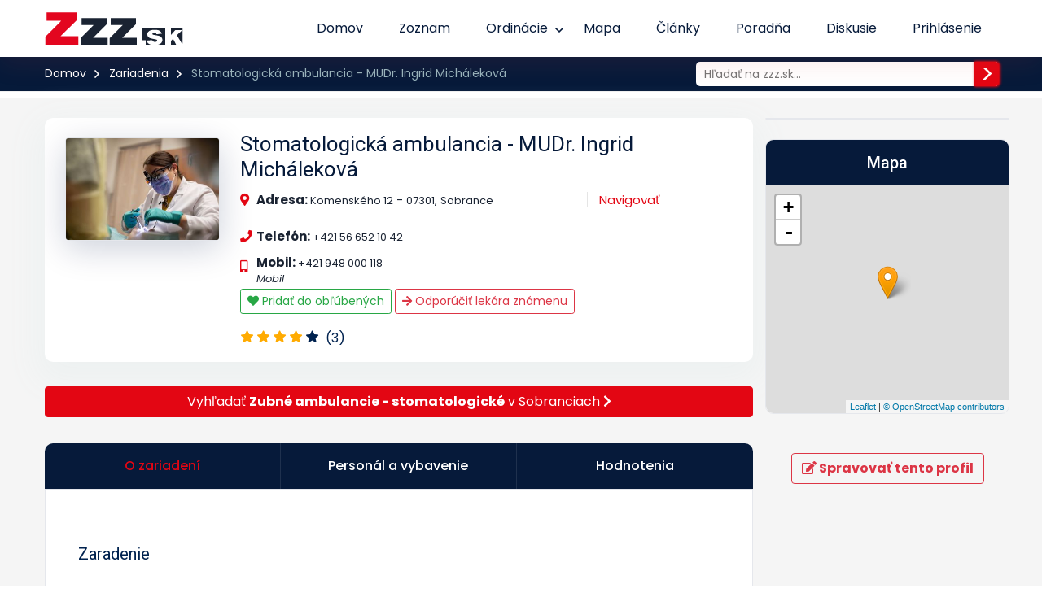

--- FILE ---
content_type: text/html; charset=UTF-8
request_url: https://www.zzz.sk/zariadenie/9591-stomatologicka-ambulancia-mudr-ingrid-michalekova
body_size: 48130
content:
<!DOCTYPE html>
<html lang="sk">
<head>
    <meta charset="utf-8">
    <meta http-equiv="X-UA-Compatible" content="IE=edge"><script type="text/javascript">(window.NREUM||(NREUM={})).init={privacy:{cookies_enabled:true},ajax:{deny_list:["bam.eu01.nr-data.net"]},distributed_tracing:{enabled:true}};(window.NREUM||(NREUM={})).loader_config={agentID:"339151445",accountID:"3468237",trustKey:"3468237",xpid:"VwIBWVRQDxADV1ZXAgUCUlY=",licenseKey:"NRJS-435323b74974d550154",applicationID:"337554542",browserID:"339151445"};;/*! For license information please see nr-loader-spa-1.302.0.min.js.LICENSE.txt */
(()=>{var e,t,r={384:(e,t,r)=>{"use strict";r.d(t,{NT:()=>a,US:()=>d,Zm:()=>s,bQ:()=>u,dV:()=>c,pV:()=>l});var n=r(6154),i=r(1863),o=r(1910);const a={beacon:"bam.nr-data.net",errorBeacon:"bam.nr-data.net"};function s(){return n.gm.NREUM||(n.gm.NREUM={}),void 0===n.gm.newrelic&&(n.gm.newrelic=n.gm.NREUM),n.gm.NREUM}function c(){let e=s();return e.o||(e.o={ST:n.gm.setTimeout,SI:n.gm.setImmediate||n.gm.setInterval,CT:n.gm.clearTimeout,XHR:n.gm.XMLHttpRequest,REQ:n.gm.Request,EV:n.gm.Event,PR:n.gm.Promise,MO:n.gm.MutationObserver,FETCH:n.gm.fetch,WS:n.gm.WebSocket},(0,o.i)(...Object.values(e.o))),e}function u(e,t){let r=s();r.initializedAgents??={},t.initializedAt={ms:(0,i.t)(),date:new Date},r.initializedAgents[e]=t}function d(e,t){s()[e]=t}function l(){return function(){let e=s();const t=e.info||{};e.info={beacon:a.beacon,errorBeacon:a.errorBeacon,...t}}(),function(){let e=s();const t=e.init||{};e.init={...t}}(),c(),function(){let e=s();const t=e.loader_config||{};e.loader_config={...t}}(),s()}},782:(e,t,r)=>{"use strict";r.d(t,{T:()=>n});const n=r(860).K7.pageViewTiming},860:(e,t,r)=>{"use strict";r.d(t,{$J:()=>d,K7:()=>c,P3:()=>u,XX:()=>i,Yy:()=>s,df:()=>o,qY:()=>n,v4:()=>a});const n="events",i="jserrors",o="browser/blobs",a="rum",s="browser/logs",c={ajax:"ajax",genericEvents:"generic_events",jserrors:i,logging:"logging",metrics:"metrics",pageAction:"page_action",pageViewEvent:"page_view_event",pageViewTiming:"page_view_timing",sessionReplay:"session_replay",sessionTrace:"session_trace",softNav:"soft_navigations",spa:"spa"},u={[c.pageViewEvent]:1,[c.pageViewTiming]:2,[c.metrics]:3,[c.jserrors]:4,[c.spa]:5,[c.ajax]:6,[c.sessionTrace]:7,[c.softNav]:8,[c.sessionReplay]:9,[c.logging]:10,[c.genericEvents]:11},d={[c.pageViewEvent]:a,[c.pageViewTiming]:n,[c.ajax]:n,[c.spa]:n,[c.softNav]:n,[c.metrics]:i,[c.jserrors]:i,[c.sessionTrace]:o,[c.sessionReplay]:o,[c.logging]:s,[c.genericEvents]:"ins"}},944:(e,t,r)=>{"use strict";r.d(t,{R:()=>i});var n=r(3241);function i(e,t){"function"==typeof console.debug&&(console.debug("New Relic Warning: https://github.com/newrelic/newrelic-browser-agent/blob/main/docs/warning-codes.md#".concat(e),t),(0,n.W)({agentIdentifier:null,drained:null,type:"data",name:"warn",feature:"warn",data:{code:e,secondary:t}}))}},993:(e,t,r)=>{"use strict";r.d(t,{A$:()=>o,ET:()=>a,TZ:()=>s,p_:()=>i});var n=r(860);const i={ERROR:"ERROR",WARN:"WARN",INFO:"INFO",DEBUG:"DEBUG",TRACE:"TRACE"},o={OFF:0,ERROR:1,WARN:2,INFO:3,DEBUG:4,TRACE:5},a="log",s=n.K7.logging},1687:(e,t,r)=>{"use strict";r.d(t,{Ak:()=>u,Ze:()=>f,x3:()=>d});var n=r(3241),i=r(7836),o=r(3606),a=r(860),s=r(2646);const c={};function u(e,t){const r={staged:!1,priority:a.P3[t]||0};l(e),c[e].get(t)||c[e].set(t,r)}function d(e,t){e&&c[e]&&(c[e].get(t)&&c[e].delete(t),p(e,t,!1),c[e].size&&h(e))}function l(e){if(!e)throw new Error("agentIdentifier required");c[e]||(c[e]=new Map)}function f(e="",t="feature",r=!1){if(l(e),!e||!c[e].get(t)||r)return p(e,t);c[e].get(t).staged=!0,h(e)}function h(e){const t=Array.from(c[e]);t.every(([e,t])=>t.staged)&&(t.sort((e,t)=>e[1].priority-t[1].priority),t.forEach(([t])=>{c[e].delete(t),p(e,t)}))}function p(e,t,r=!0){const a=e?i.ee.get(e):i.ee,c=o.i.handlers;if(!a.aborted&&a.backlog&&c){if((0,n.W)({agentIdentifier:e,type:"lifecycle",name:"drain",feature:t}),r){const e=a.backlog[t],r=c[t];if(r){for(let t=0;e&&t<e.length;++t)g(e[t],r);Object.entries(r).forEach(([e,t])=>{Object.values(t||{}).forEach(t=>{t[0]?.on&&t[0]?.context()instanceof s.y&&t[0].on(e,t[1])})})}}a.isolatedBacklog||delete c[t],a.backlog[t]=null,a.emit("drain-"+t,[])}}function g(e,t){var r=e[1];Object.values(t[r]||{}).forEach(t=>{var r=e[0];if(t[0]===r){var n=t[1],i=e[3],o=e[2];n.apply(i,o)}})}},1741:(e,t,r)=>{"use strict";r.d(t,{W:()=>o});var n=r(944),i=r(4261);class o{#e(e,...t){if(this[e]!==o.prototype[e])return this[e](...t);(0,n.R)(35,e)}addPageAction(e,t){return this.#e(i.hG,e,t)}register(e){return this.#e(i.eY,e)}recordCustomEvent(e,t){return this.#e(i.fF,e,t)}setPageViewName(e,t){return this.#e(i.Fw,e,t)}setCustomAttribute(e,t,r){return this.#e(i.cD,e,t,r)}noticeError(e,t){return this.#e(i.o5,e,t)}setUserId(e){return this.#e(i.Dl,e)}setApplicationVersion(e){return this.#e(i.nb,e)}setErrorHandler(e){return this.#e(i.bt,e)}addRelease(e,t){return this.#e(i.k6,e,t)}log(e,t){return this.#e(i.$9,e,t)}start(){return this.#e(i.d3)}finished(e){return this.#e(i.BL,e)}recordReplay(){return this.#e(i.CH)}pauseReplay(){return this.#e(i.Tb)}addToTrace(e){return this.#e(i.U2,e)}setCurrentRouteName(e){return this.#e(i.PA,e)}interaction(e){return this.#e(i.dT,e)}wrapLogger(e,t,r){return this.#e(i.Wb,e,t,r)}measure(e,t){return this.#e(i.V1,e,t)}}},1863:(e,t,r)=>{"use strict";function n(){return Math.floor(performance.now())}r.d(t,{t:()=>n})},1910:(e,t,r)=>{"use strict";r.d(t,{i:()=>o});var n=r(944);const i=new Map;function o(...e){return e.every(e=>{if(i.has(e))return i.get(e);const t="function"==typeof e&&e.toString().includes("[native code]");return t||(0,n.R)(64,e?.name||e?.toString()),i.set(e,t),t})}},2555:(e,t,r)=>{"use strict";r.d(t,{D:()=>s,f:()=>a});var n=r(384),i=r(8122);const o={beacon:n.NT.beacon,errorBeacon:n.NT.errorBeacon,licenseKey:void 0,applicationID:void 0,sa:void 0,queueTime:void 0,applicationTime:void 0,ttGuid:void 0,user:void 0,account:void 0,product:void 0,extra:void 0,jsAttributes:{},userAttributes:void 0,atts:void 0,transactionName:void 0,tNamePlain:void 0};function a(e){try{return!!e.licenseKey&&!!e.errorBeacon&&!!e.applicationID}catch(e){return!1}}const s=e=>(0,i.a)(e,o)},2614:(e,t,r)=>{"use strict";r.d(t,{BB:()=>a,H3:()=>n,g:()=>u,iL:()=>c,tS:()=>s,uh:()=>i,wk:()=>o});const n="NRBA",i="SESSION",o=144e5,a=18e5,s={STARTED:"session-started",PAUSE:"session-pause",RESET:"session-reset",RESUME:"session-resume",UPDATE:"session-update"},c={SAME_TAB:"same-tab",CROSS_TAB:"cross-tab"},u={OFF:0,FULL:1,ERROR:2}},2646:(e,t,r)=>{"use strict";r.d(t,{y:()=>n});class n{constructor(e){this.contextId=e}}},2843:(e,t,r)=>{"use strict";r.d(t,{u:()=>i});var n=r(3878);function i(e,t=!1,r,i){(0,n.DD)("visibilitychange",function(){if(t)return void("hidden"===document.visibilityState&&e());e(document.visibilityState)},r,i)}},3241:(e,t,r)=>{"use strict";r.d(t,{W:()=>o});var n=r(6154);const i="newrelic";function o(e={}){try{n.gm.dispatchEvent(new CustomEvent(i,{detail:e}))}catch(e){}}},3304:(e,t,r)=>{"use strict";r.d(t,{A:()=>o});var n=r(7836);const i=()=>{const e=new WeakSet;return(t,r)=>{if("object"==typeof r&&null!==r){if(e.has(r))return;e.add(r)}return r}};function o(e){try{return JSON.stringify(e,i())??""}catch(e){try{n.ee.emit("internal-error",[e])}catch(e){}return""}}},3333:(e,t,r)=>{"use strict";r.d(t,{$v:()=>d,TZ:()=>n,Xh:()=>c,Zp:()=>i,kd:()=>u,mq:()=>s,nf:()=>a,qN:()=>o});const n=r(860).K7.genericEvents,i=["auxclick","click","copy","keydown","paste","scrollend"],o=["focus","blur"],a=4,s=1e3,c=2e3,u=["PageAction","UserAction","BrowserPerformance"],d={RESOURCES:"experimental.resources",REGISTER:"register"}},3434:(e,t,r)=>{"use strict";r.d(t,{Jt:()=>o,YM:()=>u});var n=r(7836),i=r(5607);const o="nr@original:".concat(i.W),a=50;var s=Object.prototype.hasOwnProperty,c=!1;function u(e,t){return e||(e=n.ee),r.inPlace=function(e,t,n,i,o){n||(n="");const a="-"===n.charAt(0);for(let s=0;s<t.length;s++){const c=t[s],u=e[c];l(u)||(e[c]=r(u,a?c+n:n,i,c,o))}},r.flag=o,r;function r(t,r,n,c,u){return l(t)?t:(r||(r=""),nrWrapper[o]=t,function(e,t,r){if(Object.defineProperty&&Object.keys)try{return Object.keys(e).forEach(function(r){Object.defineProperty(t,r,{get:function(){return e[r]},set:function(t){return e[r]=t,t}})}),t}catch(e){d([e],r)}for(var n in e)s.call(e,n)&&(t[n]=e[n])}(t,nrWrapper,e),nrWrapper);function nrWrapper(){var o,s,l,f;let h;try{s=this,o=[...arguments],l="function"==typeof n?n(o,s):n||{}}catch(t){d([t,"",[o,s,c],l],e)}i(r+"start",[o,s,c],l,u);const p=performance.now();let g;try{return f=t.apply(s,o),g=performance.now(),f}catch(e){throw g=performance.now(),i(r+"err",[o,s,e],l,u),h=e,h}finally{const e=g-p,t={start:p,end:g,duration:e,isLongTask:e>=a,methodName:c,thrownError:h};t.isLongTask&&i("long-task",[t,s],l,u),i(r+"end",[o,s,f],l,u)}}}function i(r,n,i,o){if(!c||t){var a=c;c=!0;try{e.emit(r,n,i,t,o)}catch(t){d([t,r,n,i],e)}c=a}}}function d(e,t){t||(t=n.ee);try{t.emit("internal-error",e)}catch(e){}}function l(e){return!(e&&"function"==typeof e&&e.apply&&!e[o])}},3606:(e,t,r)=>{"use strict";r.d(t,{i:()=>o});var n=r(9908);o.on=a;var i=o.handlers={};function o(e,t,r,o){a(o||n.d,i,e,t,r)}function a(e,t,r,i,o){o||(o="feature"),e||(e=n.d);var a=t[o]=t[o]||{};(a[r]=a[r]||[]).push([e,i])}},3738:(e,t,r)=>{"use strict";r.d(t,{He:()=>i,Kp:()=>s,Lc:()=>u,Rz:()=>d,TZ:()=>n,bD:()=>o,d3:()=>a,jx:()=>l,sl:()=>f,uP:()=>c});const n=r(860).K7.sessionTrace,i="bstResource",o="resource",a="-start",s="-end",c="fn"+a,u="fn"+s,d="pushState",l=1e3,f=3e4},3785:(e,t,r)=>{"use strict";r.d(t,{R:()=>c,b:()=>u});var n=r(9908),i=r(1863),o=r(860),a=r(8154),s=r(993);function c(e,t,r={},c=s.p_.INFO,u,d=(0,i.t)()){(0,n.p)(a.xV,["API/logging/".concat(c.toLowerCase(),"/called")],void 0,o.K7.metrics,e),(0,n.p)(s.ET,[d,t,r,c,u],void 0,o.K7.logging,e)}function u(e){return"string"==typeof e&&Object.values(s.p_).some(t=>t===e.toUpperCase().trim())}},3878:(e,t,r)=>{"use strict";function n(e,t){return{capture:e,passive:!1,signal:t}}function i(e,t,r=!1,i){window.addEventListener(e,t,n(r,i))}function o(e,t,r=!1,i){document.addEventListener(e,t,n(r,i))}r.d(t,{DD:()=>o,jT:()=>n,sp:()=>i})},3962:(e,t,r)=>{"use strict";r.d(t,{AM:()=>a,O2:()=>l,OV:()=>o,Qu:()=>f,TZ:()=>c,ih:()=>h,pP:()=>s,t1:()=>d,tC:()=>i,wD:()=>u});var n=r(860);const i=["click","keydown","submit"],o="popstate",a="api",s="initialPageLoad",c=n.K7.softNav,u=5e3,d=500,l={INITIAL_PAGE_LOAD:"",ROUTE_CHANGE:1,UNSPECIFIED:2},f={INTERACTION:1,AJAX:2,CUSTOM_END:3,CUSTOM_TRACER:4},h={IP:"in progress",PF:"pending finish",FIN:"finished",CAN:"cancelled"}},4234:(e,t,r)=>{"use strict";r.d(t,{W:()=>o});var n=r(7836),i=r(1687);class o{constructor(e,t){this.agentIdentifier=e,this.ee=n.ee.get(e),this.featureName=t,this.blocked=!1}deregisterDrain(){(0,i.x3)(this.agentIdentifier,this.featureName)}}},4261:(e,t,r)=>{"use strict";r.d(t,{$9:()=>d,BL:()=>c,CH:()=>p,Dl:()=>R,Fw:()=>w,PA:()=>v,Pl:()=>n,Tb:()=>f,U2:()=>a,V1:()=>E,Wb:()=>T,bt:()=>y,cD:()=>b,d3:()=>x,dT:()=>u,eY:()=>g,fF:()=>h,hG:()=>o,hw:()=>i,k6:()=>s,nb:()=>m,o5:()=>l});const n="api-",i=n+"ixn-",o="addPageAction",a="addToTrace",s="addRelease",c="finished",u="interaction",d="log",l="noticeError",f="pauseReplay",h="recordCustomEvent",p="recordReplay",g="register",m="setApplicationVersion",v="setCurrentRouteName",b="setCustomAttribute",y="setErrorHandler",w="setPageViewName",R="setUserId",x="start",T="wrapLogger",E="measure"},4387:(e,t,r)=>{"use strict";function n(e={}){return!(!e.id||!e.name)}function i(e,t){if(2!==t?.harvestEndpointVersion)return{};const r=t.agentRef.runtime.appMetadata.agents[0].entityGuid;return n(e)?{"mfe.id":e.id,"mfe.name":e.name,eventSource:"MicroFrontendBrowserAgent","parent.id":r}:{"entity.guid":r,appId:t.agentRef.info.applicationID}}r.d(t,{U:()=>i,c:()=>n})},5205:(e,t,r)=>{"use strict";r.d(t,{j:()=>_});var n=r(384),i=r(1741);var o=r(2555),a=r(3333);const s=e=>{if(!e||"string"!=typeof e)return!1;try{document.createDocumentFragment().querySelector(e)}catch{return!1}return!0};var c=r(2614),u=r(944),d=r(8122);const l="[data-nr-mask]",f=e=>(0,d.a)(e,(()=>{const e={feature_flags:[],experimental:{allow_registered_children:!1,resources:!1},mask_selector:"*",block_selector:"[data-nr-block]",mask_input_options:{color:!1,date:!1,"datetime-local":!1,email:!1,month:!1,number:!1,range:!1,search:!1,tel:!1,text:!1,time:!1,url:!1,week:!1,textarea:!1,select:!1,password:!0}};return{ajax:{deny_list:void 0,block_internal:!0,enabled:!0,autoStart:!0},api:{get allow_registered_children(){return e.feature_flags.includes(a.$v.REGISTER)||e.experimental.allow_registered_children},set allow_registered_children(t){e.experimental.allow_registered_children=t},duplicate_registered_data:!1},distributed_tracing:{enabled:void 0,exclude_newrelic_header:void 0,cors_use_newrelic_header:void 0,cors_use_tracecontext_headers:void 0,allowed_origins:void 0},get feature_flags(){return e.feature_flags},set feature_flags(t){e.feature_flags=t},generic_events:{enabled:!0,autoStart:!0},harvest:{interval:30},jserrors:{enabled:!0,autoStart:!0},logging:{enabled:!0,autoStart:!0},metrics:{enabled:!0,autoStart:!0},obfuscate:void 0,page_action:{enabled:!0},page_view_event:{enabled:!0,autoStart:!0},page_view_timing:{enabled:!0,autoStart:!0},performance:{capture_marks:!1,capture_measures:!1,capture_detail:!0,resources:{get enabled(){return e.feature_flags.includes(a.$v.RESOURCES)||e.experimental.resources},set enabled(t){e.experimental.resources=t},asset_types:[],first_party_domains:[],ignore_newrelic:!0}},privacy:{cookies_enabled:!0},proxy:{assets:void 0,beacon:void 0},session:{expiresMs:c.wk,inactiveMs:c.BB},session_replay:{autoStart:!0,enabled:!1,preload:!1,sampling_rate:10,error_sampling_rate:100,collect_fonts:!1,inline_images:!1,fix_stylesheets:!0,mask_all_inputs:!0,get mask_text_selector(){return e.mask_selector},set mask_text_selector(t){s(t)?e.mask_selector="".concat(t,",").concat(l):""===t||null===t?e.mask_selector=l:(0,u.R)(5,t)},get block_class(){return"nr-block"},get ignore_class(){return"nr-ignore"},get mask_text_class(){return"nr-mask"},get block_selector(){return e.block_selector},set block_selector(t){s(t)?e.block_selector+=",".concat(t):""!==t&&(0,u.R)(6,t)},get mask_input_options(){return e.mask_input_options},set mask_input_options(t){t&&"object"==typeof t?e.mask_input_options={...t,password:!0}:(0,u.R)(7,t)}},session_trace:{enabled:!0,autoStart:!0},soft_navigations:{enabled:!0,autoStart:!0},spa:{enabled:!0,autoStart:!0},ssl:void 0,user_actions:{enabled:!0,elementAttributes:["id","className","tagName","type"]}}})());var h=r(6154),p=r(9324);let g=0;const m={buildEnv:p.F3,distMethod:p.Xs,version:p.xv,originTime:h.WN},v={appMetadata:{},customTransaction:void 0,denyList:void 0,disabled:!1,harvester:void 0,isolatedBacklog:!1,isRecording:!1,loaderType:void 0,maxBytes:3e4,obfuscator:void 0,onerror:void 0,ptid:void 0,releaseIds:{},session:void 0,timeKeeper:void 0,registeredEntities:[],jsAttributesMetadata:{bytes:0},get harvestCount(){return++g}},b=e=>{const t=(0,d.a)(e,v),r=Object.keys(m).reduce((e,t)=>(e[t]={value:m[t],writable:!1,configurable:!0,enumerable:!0},e),{});return Object.defineProperties(t,r)};var y=r(5701);const w=e=>{const t=e.startsWith("http");e+="/",r.p=t?e:"https://"+e};var R=r(7836),x=r(3241);const T={accountID:void 0,trustKey:void 0,agentID:void 0,licenseKey:void 0,applicationID:void 0,xpid:void 0},E=e=>(0,d.a)(e,T),A=new Set;function _(e,t={},r,a){let{init:s,info:c,loader_config:u,runtime:d={},exposed:l=!0}=t;if(!c){const e=(0,n.pV)();s=e.init,c=e.info,u=e.loader_config}e.init=f(s||{}),e.loader_config=E(u||{}),c.jsAttributes??={},h.bv&&(c.jsAttributes.isWorker=!0),e.info=(0,o.D)(c);const p=e.init,g=[c.beacon,c.errorBeacon];A.has(e.agentIdentifier)||(p.proxy.assets&&(w(p.proxy.assets),g.push(p.proxy.assets)),p.proxy.beacon&&g.push(p.proxy.beacon),e.beacons=[...g],function(e){const t=(0,n.pV)();Object.getOwnPropertyNames(i.W.prototype).forEach(r=>{const n=i.W.prototype[r];if("function"!=typeof n||"constructor"===n)return;let o=t[r];e[r]&&!1!==e.exposed&&"micro-agent"!==e.runtime?.loaderType&&(t[r]=(...t)=>{const n=e[r](...t);return o?o(...t):n})})}(e),(0,n.US)("activatedFeatures",y.B),e.runSoftNavOverSpa&&=!0===p.soft_navigations.enabled&&p.feature_flags.includes("soft_nav")),d.denyList=[...p.ajax.deny_list||[],...p.ajax.block_internal?g:[]],d.ptid=e.agentIdentifier,d.loaderType=r,e.runtime=b(d),A.has(e.agentIdentifier)||(e.ee=R.ee.get(e.agentIdentifier),e.exposed=l,(0,x.W)({agentIdentifier:e.agentIdentifier,drained:!!y.B?.[e.agentIdentifier],type:"lifecycle",name:"initialize",feature:void 0,data:e.config})),A.add(e.agentIdentifier)}},5270:(e,t,r)=>{"use strict";r.d(t,{Aw:()=>a,SR:()=>o,rF:()=>s});var n=r(384),i=r(7767);function o(e){return!!(0,n.dV)().o.MO&&(0,i.V)(e)&&!0===e?.session_trace.enabled}function a(e){return!0===e?.session_replay.preload&&o(e)}function s(e,t){try{if("string"==typeof t?.type){if("password"===t.type.toLowerCase())return"*".repeat(e?.length||0);if(void 0!==t?.dataset?.nrUnmask||t?.classList?.contains("nr-unmask"))return e}}catch(e){}return"string"==typeof e?e.replace(/[\S]/g,"*"):"*".repeat(e?.length||0)}},5289:(e,t,r)=>{"use strict";r.d(t,{GG:()=>o,Qr:()=>s,sB:()=>a});var n=r(3878);function i(){return"undefined"==typeof document||"complete"===document.readyState}function o(e,t){if(i())return e();(0,n.sp)("load",e,t)}function a(e){if(i())return e();(0,n.DD)("DOMContentLoaded",e)}function s(e){if(i())return e();(0,n.sp)("popstate",e)}},5607:(e,t,r)=>{"use strict";r.d(t,{W:()=>n});const n=(0,r(9566).bz)()},5701:(e,t,r)=>{"use strict";r.d(t,{B:()=>o,t:()=>a});var n=r(3241);const i=new Set,o={};function a(e,t){const r=t.agentIdentifier;o[r]??={},e&&"object"==typeof e&&(i.has(r)||(t.ee.emit("rumresp",[e]),o[r]=e,i.add(r),(0,n.W)({agentIdentifier:r,loaded:!0,drained:!0,type:"lifecycle",name:"load",feature:void 0,data:e})))}},6154:(e,t,r)=>{"use strict";r.d(t,{A4:()=>s,OF:()=>d,RI:()=>i,WN:()=>h,bv:()=>o,gm:()=>a,lR:()=>f,m:()=>u,mw:()=>c,sb:()=>l});var n=r(1863);const i="undefined"!=typeof window&&!!window.document,o="undefined"!=typeof WorkerGlobalScope&&("undefined"!=typeof self&&self instanceof WorkerGlobalScope&&self.navigator instanceof WorkerNavigator||"undefined"!=typeof globalThis&&globalThis instanceof WorkerGlobalScope&&globalThis.navigator instanceof WorkerNavigator),a=i?window:"undefined"!=typeof WorkerGlobalScope&&("undefined"!=typeof self&&self instanceof WorkerGlobalScope&&self||"undefined"!=typeof globalThis&&globalThis instanceof WorkerGlobalScope&&globalThis),s="complete"===a?.document?.readyState,c=Boolean("hidden"===a?.document?.visibilityState),u=""+a?.location,d=/iPad|iPhone|iPod/.test(a.navigator?.userAgent),l=d&&"undefined"==typeof SharedWorker,f=(()=>{const e=a.navigator?.userAgent?.match(/Firefox[/\s](\d+\.\d+)/);return Array.isArray(e)&&e.length>=2?+e[1]:0})(),h=Date.now()-(0,n.t)()},6344:(e,t,r)=>{"use strict";r.d(t,{BB:()=>d,G4:()=>o,Qb:()=>l,TZ:()=>i,Ug:()=>a,_s:()=>s,bc:()=>u,yP:()=>c});var n=r(2614);const i=r(860).K7.sessionReplay,o={RECORD:"recordReplay",PAUSE:"pauseReplay",ERROR_DURING_REPLAY:"errorDuringReplay"},a=.12,s={DomContentLoaded:0,Load:1,FullSnapshot:2,IncrementalSnapshot:3,Meta:4,Custom:5},c={[n.g.ERROR]:15e3,[n.g.FULL]:3e5,[n.g.OFF]:0},u={RESET:{message:"Session was reset",sm:"Reset"},IMPORT:{message:"Recorder failed to import",sm:"Import"},TOO_MANY:{message:"429: Too Many Requests",sm:"Too-Many"},TOO_BIG:{message:"Payload was too large",sm:"Too-Big"},CROSS_TAB:{message:"Session Entity was set to OFF on another tab",sm:"Cross-Tab"},ENTITLEMENTS:{message:"Session Replay is not allowed and will not be started",sm:"Entitlement"}},d=5e3,l={API:"api",RESUME:"resume",SWITCH_TO_FULL:"switchToFull",INITIALIZE:"initialize",PRELOAD:"preload"}},6389:(e,t,r)=>{"use strict";function n(e,t=500,r={}){const n=r?.leading||!1;let i;return(...r)=>{n&&void 0===i&&(e.apply(this,r),i=setTimeout(()=>{i=clearTimeout(i)},t)),n||(clearTimeout(i),i=setTimeout(()=>{e.apply(this,r)},t))}}function i(e){let t=!1;return(...r)=>{t||(t=!0,e.apply(this,r))}}r.d(t,{J:()=>i,s:()=>n})},6630:(e,t,r)=>{"use strict";r.d(t,{T:()=>n});const n=r(860).K7.pageViewEvent},6774:(e,t,r)=>{"use strict";r.d(t,{T:()=>n});const n=r(860).K7.jserrors},7295:(e,t,r)=>{"use strict";r.d(t,{Xv:()=>a,gX:()=>i,iW:()=>o});var n=[];function i(e){if(!e||o(e))return!1;if(0===n.length)return!0;for(var t=0;t<n.length;t++){var r=n[t];if("*"===r.hostname)return!1;if(s(r.hostname,e.hostname)&&c(r.pathname,e.pathname))return!1}return!0}function o(e){return void 0===e.hostname}function a(e){if(n=[],e&&e.length)for(var t=0;t<e.length;t++){let r=e[t];if(!r)continue;0===r.indexOf("http://")?r=r.substring(7):0===r.indexOf("https://")&&(r=r.substring(8));const i=r.indexOf("/");let o,a;i>0?(o=r.substring(0,i),a=r.substring(i)):(o=r,a="");let[s]=o.split(":");n.push({hostname:s,pathname:a})}}function s(e,t){return!(e.length>t.length)&&t.indexOf(e)===t.length-e.length}function c(e,t){return 0===e.indexOf("/")&&(e=e.substring(1)),0===t.indexOf("/")&&(t=t.substring(1)),""===e||e===t}},7378:(e,t,r)=>{"use strict";r.d(t,{$p:()=>x,BR:()=>b,Kp:()=>R,L3:()=>y,Lc:()=>c,NC:()=>o,SG:()=>d,TZ:()=>i,U6:()=>p,UT:()=>m,d3:()=>w,dT:()=>f,e5:()=>E,gx:()=>v,l9:()=>l,oW:()=>h,op:()=>g,rw:()=>u,tH:()=>A,uP:()=>s,wW:()=>T,xq:()=>a});var n=r(384);const i=r(860).K7.spa,o=["click","submit","keypress","keydown","keyup","change"],a=999,s="fn-start",c="fn-end",u="cb-start",d="api-ixn-",l="remaining",f="interaction",h="spaNode",p="jsonpNode",g="fetch-start",m="fetch-done",v="fetch-body-",b="jsonp-end",y=(0,n.dV)().o.ST,w="-start",R="-end",x="-body",T="cb"+R,E="jsTime",A="fetch"},7485:(e,t,r)=>{"use strict";r.d(t,{D:()=>i});var n=r(6154);function i(e){if(0===(e||"").indexOf("data:"))return{protocol:"data"};try{const t=new URL(e,location.href),r={port:t.port,hostname:t.hostname,pathname:t.pathname,search:t.search,protocol:t.protocol.slice(0,t.protocol.indexOf(":")),sameOrigin:t.protocol===n.gm?.location?.protocol&&t.host===n.gm?.location?.host};return r.port&&""!==r.port||("http:"===t.protocol&&(r.port="80"),"https:"===t.protocol&&(r.port="443")),r.pathname&&""!==r.pathname?r.pathname.startsWith("/")||(r.pathname="/".concat(r.pathname)):r.pathname="/",r}catch(e){return{}}}},7699:(e,t,r)=>{"use strict";r.d(t,{It:()=>o,KC:()=>s,No:()=>i,qh:()=>a});var n=r(860);const i=16e3,o=1e6,a="SESSION_ERROR",s={[n.K7.logging]:!0,[n.K7.genericEvents]:!1,[n.K7.jserrors]:!1,[n.K7.ajax]:!1}},7767:(e,t,r)=>{"use strict";r.d(t,{V:()=>i});var n=r(6154);const i=e=>n.RI&&!0===e?.privacy.cookies_enabled},7836:(e,t,r)=>{"use strict";r.d(t,{P:()=>s,ee:()=>c});var n=r(384),i=r(8990),o=r(2646),a=r(5607);const s="nr@context:".concat(a.W),c=function e(t,r){var n={},a={},d={},l=!1;try{l=16===r.length&&u.initializedAgents?.[r]?.runtime.isolatedBacklog}catch(e){}var f={on:p,addEventListener:p,removeEventListener:function(e,t){var r=n[e];if(!r)return;for(var i=0;i<r.length;i++)r[i]===t&&r.splice(i,1)},emit:function(e,r,n,i,o){!1!==o&&(o=!0);if(c.aborted&&!i)return;t&&o&&t.emit(e,r,n);var s=h(n);g(e).forEach(e=>{e.apply(s,r)});var u=v()[a[e]];u&&u.push([f,e,r,s]);return s},get:m,listeners:g,context:h,buffer:function(e,t){const r=v();if(t=t||"feature",f.aborted)return;Object.entries(e||{}).forEach(([e,n])=>{a[n]=t,t in r||(r[t]=[])})},abort:function(){f._aborted=!0,Object.keys(f.backlog).forEach(e=>{delete f.backlog[e]})},isBuffering:function(e){return!!v()[a[e]]},debugId:r,backlog:l?{}:t&&"object"==typeof t.backlog?t.backlog:{},isolatedBacklog:l};return Object.defineProperty(f,"aborted",{get:()=>{let e=f._aborted||!1;return e||(t&&(e=t.aborted),e)}}),f;function h(e){return e&&e instanceof o.y?e:e?(0,i.I)(e,s,()=>new o.y(s)):new o.y(s)}function p(e,t){n[e]=g(e).concat(t)}function g(e){return n[e]||[]}function m(t){return d[t]=d[t]||e(f,t)}function v(){return f.backlog}}(void 0,"globalEE"),u=(0,n.Zm)();u.ee||(u.ee=c)},8122:(e,t,r)=>{"use strict";r.d(t,{a:()=>i});var n=r(944);function i(e,t){try{if(!e||"object"!=typeof e)return(0,n.R)(3);if(!t||"object"!=typeof t)return(0,n.R)(4);const r=Object.create(Object.getPrototypeOf(t),Object.getOwnPropertyDescriptors(t)),o=0===Object.keys(r).length?e:r;for(let a in o)if(void 0!==e[a])try{if(null===e[a]){r[a]=null;continue}Array.isArray(e[a])&&Array.isArray(t[a])?r[a]=Array.from(new Set([...e[a],...t[a]])):"object"==typeof e[a]&&"object"==typeof t[a]?r[a]=i(e[a],t[a]):r[a]=e[a]}catch(e){r[a]||(0,n.R)(1,e)}return r}catch(e){(0,n.R)(2,e)}}},8139:(e,t,r)=>{"use strict";r.d(t,{u:()=>f});var n=r(7836),i=r(3434),o=r(8990),a=r(6154);const s={},c=a.gm.XMLHttpRequest,u="addEventListener",d="removeEventListener",l="nr@wrapped:".concat(n.P);function f(e){var t=function(e){return(e||n.ee).get("events")}(e);if(s[t.debugId]++)return t;s[t.debugId]=1;var r=(0,i.YM)(t,!0);function f(e){r.inPlace(e,[u,d],"-",p)}function p(e,t){return e[1]}return"getPrototypeOf"in Object&&(a.RI&&h(document,f),c&&h(c.prototype,f),h(a.gm,f)),t.on(u+"-start",function(e,t){var n=e[1];if(null!==n&&("function"==typeof n||"object"==typeof n)&&"newrelic"!==e[0]){var i=(0,o.I)(n,l,function(){var e={object:function(){if("function"!=typeof n.handleEvent)return;return n.handleEvent.apply(n,arguments)},function:n}[typeof n];return e?r(e,"fn-",null,e.name||"anonymous"):n});this.wrapped=e[1]=i}}),t.on(d+"-start",function(e){e[1]=this.wrapped||e[1]}),t}function h(e,t,...r){let n=e;for(;"object"==typeof n&&!Object.prototype.hasOwnProperty.call(n,u);)n=Object.getPrototypeOf(n);n&&t(n,...r)}},8154:(e,t,r)=>{"use strict";r.d(t,{z_:()=>o,XG:()=>s,TZ:()=>n,rs:()=>i,xV:()=>a});r(6154),r(9566),r(384);const n=r(860).K7.metrics,i="sm",o="cm",a="storeSupportabilityMetrics",s="storeEventMetrics"},8374:(e,t,r)=>{r.nc=(()=>{try{return document?.currentScript?.nonce}catch(e){}return""})()},8990:(e,t,r)=>{"use strict";r.d(t,{I:()=>i});var n=Object.prototype.hasOwnProperty;function i(e,t,r){if(n.call(e,t))return e[t];var i=r();if(Object.defineProperty&&Object.keys)try{return Object.defineProperty(e,t,{value:i,writable:!0,enumerable:!1}),i}catch(e){}return e[t]=i,i}},9300:(e,t,r)=>{"use strict";r.d(t,{T:()=>n});const n=r(860).K7.ajax},9324:(e,t,r)=>{"use strict";r.d(t,{AJ:()=>a,F3:()=>i,Xs:()=>o,Yq:()=>s,xv:()=>n});const n="1.302.0",i="PROD",o="CDN",a="@newrelic/rrweb",s="1.0.1"},9566:(e,t,r)=>{"use strict";r.d(t,{LA:()=>s,ZF:()=>c,bz:()=>a,el:()=>u});var n=r(6154);const i="xxxxxxxx-xxxx-4xxx-yxxx-xxxxxxxxxxxx";function o(e,t){return e?15&e[t]:16*Math.random()|0}function a(){const e=n.gm?.crypto||n.gm?.msCrypto;let t,r=0;return e&&e.getRandomValues&&(t=e.getRandomValues(new Uint8Array(30))),i.split("").map(e=>"x"===e?o(t,r++).toString(16):"y"===e?(3&o()|8).toString(16):e).join("")}function s(e){const t=n.gm?.crypto||n.gm?.msCrypto;let r,i=0;t&&t.getRandomValues&&(r=t.getRandomValues(new Uint8Array(e)));const a=[];for(var s=0;s<e;s++)a.push(o(r,i++).toString(16));return a.join("")}function c(){return s(16)}function u(){return s(32)}},9908:(e,t,r)=>{"use strict";r.d(t,{d:()=>n,p:()=>i});var n=r(7836).ee.get("handle");function i(e,t,r,i,o){o?(o.buffer([e],i),o.emit(e,t,r)):(n.buffer([e],i),n.emit(e,t,r))}}},n={};function i(e){var t=n[e];if(void 0!==t)return t.exports;var o=n[e]={exports:{}};return r[e](o,o.exports,i),o.exports}i.m=r,i.d=(e,t)=>{for(var r in t)i.o(t,r)&&!i.o(e,r)&&Object.defineProperty(e,r,{enumerable:!0,get:t[r]})},i.f={},i.e=e=>Promise.all(Object.keys(i.f).reduce((t,r)=>(i.f[r](e,t),t),[])),i.u=e=>({212:"nr-spa-compressor",249:"nr-spa-recorder",478:"nr-spa"}[e]+"-1.302.0.min.js"),i.o=(e,t)=>Object.prototype.hasOwnProperty.call(e,t),e={},t="NRBA-1.302.0.PROD:",i.l=(r,n,o,a)=>{if(e[r])e[r].push(n);else{var s,c;if(void 0!==o)for(var u=document.getElementsByTagName("script"),d=0;d<u.length;d++){var l=u[d];if(l.getAttribute("src")==r||l.getAttribute("data-webpack")==t+o){s=l;break}}if(!s){c=!0;var f={478:"sha512-et4eqFkcD6+Z71h33KYPiiAOMr5fyZ1HImNOrGswghuDrKIj7niWOwg3RWg+8TpTcZ0yzzll8oYNDiAX1WXraw==",249:"sha512-m/7InETzWcM0kCLJfqT/2vmV1Zs98JekxGeUcmQe9kauyn31VeP+2xJH+qt156WKCOLL7p503ATnehElqw1gnQ==",212:"sha512-Ed30EgOV4akpDvOaqpf/6nP9OreWlwun3X9xxl+erWeEjX64VUNxzVFPixvdU+WbzLtJS9S8j8phFbfXxEyvJg=="};(s=document.createElement("script")).charset="utf-8",i.nc&&s.setAttribute("nonce",i.nc),s.setAttribute("data-webpack",t+o),s.src=r,0!==s.src.indexOf(window.location.origin+"/")&&(s.crossOrigin="anonymous"),f[a]&&(s.integrity=f[a])}e[r]=[n];var h=(t,n)=>{s.onerror=s.onload=null,clearTimeout(p);var i=e[r];if(delete e[r],s.parentNode&&s.parentNode.removeChild(s),i&&i.forEach(e=>e(n)),t)return t(n)},p=setTimeout(h.bind(null,void 0,{type:"timeout",target:s}),12e4);s.onerror=h.bind(null,s.onerror),s.onload=h.bind(null,s.onload),c&&document.head.appendChild(s)}},i.r=e=>{"undefined"!=typeof Symbol&&Symbol.toStringTag&&Object.defineProperty(e,Symbol.toStringTag,{value:"Module"}),Object.defineProperty(e,"__esModule",{value:!0})},i.p="https://js-agent.newrelic.com/",(()=>{var e={38:0,788:0};i.f.j=(t,r)=>{var n=i.o(e,t)?e[t]:void 0;if(0!==n)if(n)r.push(n[2]);else{var o=new Promise((r,i)=>n=e[t]=[r,i]);r.push(n[2]=o);var a=i.p+i.u(t),s=new Error;i.l(a,r=>{if(i.o(e,t)&&(0!==(n=e[t])&&(e[t]=void 0),n)){var o=r&&("load"===r.type?"missing":r.type),a=r&&r.target&&r.target.src;s.message="Loading chunk "+t+" failed.\n("+o+": "+a+")",s.name="ChunkLoadError",s.type=o,s.request=a,n[1](s)}},"chunk-"+t,t)}};var t=(t,r)=>{var n,o,[a,s,c]=r,u=0;if(a.some(t=>0!==e[t])){for(n in s)i.o(s,n)&&(i.m[n]=s[n]);if(c)c(i)}for(t&&t(r);u<a.length;u++)o=a[u],i.o(e,o)&&e[o]&&e[o][0](),e[o]=0},r=self["webpackChunk:NRBA-1.302.0.PROD"]=self["webpackChunk:NRBA-1.302.0.PROD"]||[];r.forEach(t.bind(null,0)),r.push=t.bind(null,r.push.bind(r))})(),(()=>{"use strict";i(8374);var e=i(9566),t=i(1741);class r extends t.W{agentIdentifier=(0,e.LA)(16)}var n=i(860);const o=Object.values(n.K7);var a=i(5205);var s=i(9908),c=i(1863),u=i(4261),d=i(3241),l=i(944),f=i(5701),h=i(8154);function p(e,t,i,o){const a=o||i;!a||a[e]&&a[e]!==r.prototype[e]||(a[e]=function(){(0,s.p)(h.xV,["API/"+e+"/called"],void 0,n.K7.metrics,i.ee),(0,d.W)({agentIdentifier:i.agentIdentifier,drained:!!f.B?.[i.agentIdentifier],type:"data",name:"api",feature:u.Pl+e,data:{}});try{return t.apply(this,arguments)}catch(e){(0,l.R)(23,e)}})}function g(e,t,r,n,i){const o=e.info;null===r?delete o.jsAttributes[t]:o.jsAttributes[t]=r,(i||null===r)&&(0,s.p)(u.Pl+n,[(0,c.t)(),t,r],void 0,"session",e.ee)}var m=i(1687),v=i(4234),b=i(5289),y=i(6154),w=i(5270),R=i(7767),x=i(6389),T=i(7699);class E extends v.W{constructor(e,t){super(e.agentIdentifier,t),this.agentRef=e,this.abortHandler=void 0,this.featAggregate=void 0,this.onAggregateImported=void 0,this.deferred=Promise.resolve(),!1===e.init[this.featureName].autoStart?this.deferred=new Promise((t,r)=>{this.ee.on("manual-start-all",(0,x.J)(()=>{(0,m.Ak)(e.agentIdentifier,this.featureName),t()}))}):(0,m.Ak)(e.agentIdentifier,t)}importAggregator(e,t,r={}){if(this.featAggregate)return;let n;this.onAggregateImported=new Promise(e=>{n=e});const o=async()=>{let o;await this.deferred;try{if((0,R.V)(e.init)){const{setupAgentSession:t}=await i.e(478).then(i.bind(i,8766));o=t(e)}}catch(e){(0,l.R)(20,e),this.ee.emit("internal-error",[e]),(0,s.p)(T.qh,[e],void 0,this.featureName,this.ee)}try{if(!this.#t(this.featureName,o,e.init))return(0,m.Ze)(this.agentIdentifier,this.featureName),void n(!1);const{Aggregate:i}=await t();this.featAggregate=new i(e,r),e.runtime.harvester.initializedAggregates.push(this.featAggregate),n(!0)}catch(e){(0,l.R)(34,e),this.abortHandler?.(),(0,m.Ze)(this.agentIdentifier,this.featureName,!0),n(!1),this.ee&&this.ee.abort()}};y.RI?(0,b.GG)(()=>o(),!0):o()}#t(e,t,r){if(this.blocked)return!1;switch(e){case n.K7.sessionReplay:return(0,w.SR)(r)&&!!t;case n.K7.sessionTrace:return!!t;default:return!0}}}var A=i(6630),_=i(2614);class S extends E{static featureName=A.T;constructor(e){var t;super(e,A.T),this.setupInspectionEvents(e.agentIdentifier),t=e,p(u.Fw,function(e,r){"string"==typeof e&&("/"!==e.charAt(0)&&(e="/"+e),t.runtime.customTransaction=(r||"http://custom.transaction")+e,(0,s.p)(u.Pl+u.Fw,[(0,c.t)()],void 0,void 0,t.ee))},t),this.ee.on("api-send-rum",(e,t)=>(0,s.p)("send-rum",[e,t],void 0,this.featureName,this.ee)),this.importAggregator(e,()=>i.e(478).then(i.bind(i,1983)))}setupInspectionEvents(e){const t=(t,r)=>{t&&(0,d.W)({agentIdentifier:e,timeStamp:t.timeStamp,loaded:"complete"===t.target.readyState,type:"window",name:r,data:t.target.location+""})};(0,b.sB)(e=>{t(e,"DOMContentLoaded")}),(0,b.GG)(e=>{t(e,"load")}),(0,b.Qr)(e=>{t(e,"navigate")}),this.ee.on(_.tS.UPDATE,(t,r)=>{(0,d.W)({agentIdentifier:e,type:"lifecycle",name:"session",data:r})})}}var O=i(384);var N=i(2843),I=i(3878),P=i(782);class j extends E{static featureName=P.T;constructor(e){super(e,P.T),y.RI&&((0,N.u)(()=>(0,s.p)("docHidden",[(0,c.t)()],void 0,P.T,this.ee),!0),(0,I.sp)("pagehide",()=>(0,s.p)("winPagehide",[(0,c.t)()],void 0,P.T,this.ee)),this.importAggregator(e,()=>i.e(478).then(i.bind(i,9917))))}}class k extends E{static featureName=h.TZ;constructor(e){super(e,h.TZ),y.RI&&document.addEventListener("securitypolicyviolation",e=>{(0,s.p)(h.xV,["Generic/CSPViolation/Detected"],void 0,this.featureName,this.ee)}),this.importAggregator(e,()=>i.e(478).then(i.bind(i,6555)))}}var C=i(6774),L=i(3304);class H{constructor(e,t,r,n,i){this.name="UncaughtError",this.message="string"==typeof e?e:(0,L.A)(e),this.sourceURL=t,this.line=r,this.column=n,this.__newrelic=i}}function M(e){return U(e)?e:new H(void 0!==e?.message?e.message:e,e?.filename||e?.sourceURL,e?.lineno||e?.line,e?.colno||e?.col,e?.__newrelic,e?.cause)}function K(e){const t="Unhandled Promise Rejection: ";if(!e?.reason)return;if(U(e.reason)){try{e.reason.message.startsWith(t)||(e.reason.message=t+e.reason.message)}catch(e){}return M(e.reason)}const r=M(e.reason);return(r.message||"").startsWith(t)||(r.message=t+r.message),r}function D(e){if(e.error instanceof SyntaxError&&!/:\d+$/.test(e.error.stack?.trim())){const t=new H(e.message,e.filename,e.lineno,e.colno,e.error.__newrelic,e.cause);return t.name=SyntaxError.name,t}return U(e.error)?e.error:M(e)}function U(e){return e instanceof Error&&!!e.stack}function F(e,t,r,i,o=(0,c.t)()){"string"==typeof e&&(e=new Error(e)),(0,s.p)("err",[e,o,!1,t,r.runtime.isRecording,void 0,i],void 0,n.K7.jserrors,r.ee),(0,s.p)("uaErr",[],void 0,n.K7.genericEvents,r.ee)}var W=i(4387),B=i(993),V=i(3785);function G(e,{customAttributes:t={},level:r=B.p_.INFO}={},n,i,o=(0,c.t)()){(0,V.R)(n.ee,e,t,r,i,o)}function z(e,t,r,i,o=(0,c.t)()){(0,s.p)(u.Pl+u.hG,[o,e,t,i],void 0,n.K7.genericEvents,r.ee)}function Z(e){p(u.eY,function(t){return function(e,t){const r={};(0,l.R)(54,"newrelic.register"),t||={},t.licenseKey||=e.info.licenseKey,t.blocked=!1;let i=()=>{};const o=e.runtime.registeredEntities,a=o.find(({metadata:{target:{id:e,name:r}}})=>e===t.id);if(a)return a.metadata.target.name!==t.name&&(a.metadata.target.name=t.name),a;const u=e=>{t.blocked=!0,i=e};e.init.api.allow_registered_children||u((0,x.J)(()=>(0,l.R)(55)));(0,W.c)(t)||u((0,x.J)(()=>(0,l.R)(48,t)));const d={addPageAction:(n,i={})=>g(z,[n,{...r,...i},e],t),log:(n,i={})=>g(G,[n,{...i,customAttributes:{...r,...i.customAttributes||{}}},e],t),noticeError:(n,i={})=>g(F,[n,{...r,...i},e],t),setApplicationVersion:e=>p("application.version",e),setCustomAttribute:(e,t)=>p(e,t),setUserId:e=>p("enduser.id",e),metadata:{customAttributes:r,target:t}},f=()=>(t.blocked&&i(),t.blocked);f()||o.push(d);const p=(e,t)=>{f()||(r[e]=t)},g=(t,r,i)=>{if(f())return;const o=(0,c.t)();(0,s.p)(h.xV,["API/register/".concat(t.name,"/called")],void 0,n.K7.metrics,e.ee);try{const n=e.init.api.duplicate_registered_data;return(!0===n||Array.isArray(n))&&t(...r,void 0,o),t(...r,i,o)}catch(e){(0,l.R)(50,e)}};return d}(e,t)},e)}class q extends E{static featureName=C.T;constructor(e){var t;super(e,C.T),t=e,p(u.o5,(e,r)=>F(e,r,t),t),function(e){p(u.bt,function(t){e.runtime.onerror=t},e)}(e),function(e){let t=0;p(u.k6,function(e,r){++t>10||(this.runtime.releaseIds[e.slice(-200)]=(""+r).slice(-200))},e)}(e),Z(e);try{this.removeOnAbort=new AbortController}catch(e){}this.ee.on("internal-error",(t,r)=>{this.abortHandler&&(0,s.p)("ierr",[M(t),(0,c.t)(),!0,{},e.runtime.isRecording,r],void 0,this.featureName,this.ee)}),y.gm.addEventListener("unhandledrejection",t=>{this.abortHandler&&(0,s.p)("err",[K(t),(0,c.t)(),!1,{unhandledPromiseRejection:1},e.runtime.isRecording],void 0,this.featureName,this.ee)},(0,I.jT)(!1,this.removeOnAbort?.signal)),y.gm.addEventListener("error",t=>{this.abortHandler&&(0,s.p)("err",[D(t),(0,c.t)(),!1,{},e.runtime.isRecording],void 0,this.featureName,this.ee)},(0,I.jT)(!1,this.removeOnAbort?.signal)),this.abortHandler=this.#r,this.importAggregator(e,()=>i.e(478).then(i.bind(i,2176)))}#r(){this.removeOnAbort?.abort(),this.abortHandler=void 0}}var X=i(8990);let Y=1;function J(e){const t=typeof e;return!e||"object"!==t&&"function"!==t?-1:e===y.gm?0:(0,X.I)(e,"nr@id",function(){return Y++})}function Q(e){if("string"==typeof e&&e.length)return e.length;if("object"==typeof e){if("undefined"!=typeof ArrayBuffer&&e instanceof ArrayBuffer&&e.byteLength)return e.byteLength;if("undefined"!=typeof Blob&&e instanceof Blob&&e.size)return e.size;if(!("undefined"!=typeof FormData&&e instanceof FormData))try{return(0,L.A)(e).length}catch(e){return}}}var ee=i(8139),te=i(7836),re=i(3434);const ne={},ie=["open","send"];function oe(e){var t=e||te.ee;const r=function(e){return(e||te.ee).get("xhr")}(t);if(void 0===y.gm.XMLHttpRequest)return r;if(ne[r.debugId]++)return r;ne[r.debugId]=1,(0,ee.u)(t);var n=(0,re.YM)(r),i=y.gm.XMLHttpRequest,o=y.gm.MutationObserver,a=y.gm.Promise,s=y.gm.setInterval,c="readystatechange",u=["onload","onerror","onabort","onloadstart","onloadend","onprogress","ontimeout"],d=[],f=y.gm.XMLHttpRequest=function(e){const t=new i(e),o=r.context(t);try{r.emit("new-xhr",[t],o),t.addEventListener(c,(a=o,function(){var e=this;e.readyState>3&&!a.resolved&&(a.resolved=!0,r.emit("xhr-resolved",[],e)),n.inPlace(e,u,"fn-",b)}),(0,I.jT)(!1))}catch(e){(0,l.R)(15,e);try{r.emit("internal-error",[e])}catch(e){}}var a;return t};function h(e,t){n.inPlace(t,["onreadystatechange"],"fn-",b)}if(function(e,t){for(var r in e)t[r]=e[r]}(i,f),f.prototype=i.prototype,n.inPlace(f.prototype,ie,"-xhr-",b),r.on("send-xhr-start",function(e,t){h(e,t),function(e){d.push(e),o&&(p?p.then(v):s?s(v):(g=-g,m.data=g))}(t)}),r.on("open-xhr-start",h),o){var p=a&&a.resolve();if(!s&&!a){var g=1,m=document.createTextNode(g);new o(v).observe(m,{characterData:!0})}}else t.on("fn-end",function(e){e[0]&&e[0].type===c||v()});function v(){for(var e=0;e<d.length;e++)h(0,d[e]);d.length&&(d=[])}function b(e,t){return t}return r}var ae="fetch-",se=ae+"body-",ce=["arrayBuffer","blob","json","text","formData"],ue=y.gm.Request,de=y.gm.Response,le="prototype";const fe={};function he(e){const t=function(e){return(e||te.ee).get("fetch")}(e);if(!(ue&&de&&y.gm.fetch))return t;if(fe[t.debugId]++)return t;function r(e,r,n){var i=e[r];"function"==typeof i&&(e[r]=function(){var e,r=[...arguments],o={};t.emit(n+"before-start",[r],o),o[te.P]&&o[te.P].dt&&(e=o[te.P].dt);var a=i.apply(this,r);return t.emit(n+"start",[r,e],a),a.then(function(e){return t.emit(n+"end",[null,e],a),e},function(e){throw t.emit(n+"end",[e],a),e})})}return fe[t.debugId]=1,ce.forEach(e=>{r(ue[le],e,se),r(de[le],e,se)}),r(y.gm,"fetch",ae),t.on(ae+"end",function(e,r){var n=this;if(r){var i=r.headers.get("content-length");null!==i&&(n.rxSize=i),t.emit(ae+"done",[null,r],n)}else t.emit(ae+"done",[e],n)}),t}var pe=i(7485);class ge{constructor(e){this.agentRef=e}generateTracePayload(t){const r=this.agentRef.loader_config;if(!this.shouldGenerateTrace(t)||!r)return null;var n=(r.accountID||"").toString()||null,i=(r.agentID||"").toString()||null,o=(r.trustKey||"").toString()||null;if(!n||!i)return null;var a=(0,e.ZF)(),s=(0,e.el)(),c=Date.now(),u={spanId:a,traceId:s,timestamp:c};return(t.sameOrigin||this.isAllowedOrigin(t)&&this.useTraceContextHeadersForCors())&&(u.traceContextParentHeader=this.generateTraceContextParentHeader(a,s),u.traceContextStateHeader=this.generateTraceContextStateHeader(a,c,n,i,o)),(t.sameOrigin&&!this.excludeNewrelicHeader()||!t.sameOrigin&&this.isAllowedOrigin(t)&&this.useNewrelicHeaderForCors())&&(u.newrelicHeader=this.generateTraceHeader(a,s,c,n,i,o)),u}generateTraceContextParentHeader(e,t){return"00-"+t+"-"+e+"-01"}generateTraceContextStateHeader(e,t,r,n,i){return i+"@nr=0-1-"+r+"-"+n+"-"+e+"----"+t}generateTraceHeader(e,t,r,n,i,o){if(!("function"==typeof y.gm?.btoa))return null;var a={v:[0,1],d:{ty:"Browser",ac:n,ap:i,id:e,tr:t,ti:r}};return o&&n!==o&&(a.d.tk=o),btoa((0,L.A)(a))}shouldGenerateTrace(e){return this.agentRef.init?.distributed_tracing?.enabled&&this.isAllowedOrigin(e)}isAllowedOrigin(e){var t=!1;const r=this.agentRef.init?.distributed_tracing;if(e.sameOrigin)t=!0;else if(r?.allowed_origins instanceof Array)for(var n=0;n<r.allowed_origins.length;n++){var i=(0,pe.D)(r.allowed_origins[n]);if(e.hostname===i.hostname&&e.protocol===i.protocol&&e.port===i.port){t=!0;break}}return t}excludeNewrelicHeader(){var e=this.agentRef.init?.distributed_tracing;return!!e&&!!e.exclude_newrelic_header}useNewrelicHeaderForCors(){var e=this.agentRef.init?.distributed_tracing;return!!e&&!1!==e.cors_use_newrelic_header}useTraceContextHeadersForCors(){var e=this.agentRef.init?.distributed_tracing;return!!e&&!!e.cors_use_tracecontext_headers}}var me=i(9300),ve=i(7295);function be(e){return"string"==typeof e?e:e instanceof(0,O.dV)().o.REQ?e.url:y.gm?.URL&&e instanceof URL?e.href:void 0}var ye=["load","error","abort","timeout"],we=ye.length,Re=(0,O.dV)().o.REQ,xe=(0,O.dV)().o.XHR;const Te="X-NewRelic-App-Data";class Ee extends E{static featureName=me.T;constructor(e){super(e,me.T),this.dt=new ge(e),this.handler=(e,t,r,n)=>(0,s.p)(e,t,r,n,this.ee);try{const e={xmlhttprequest:"xhr",fetch:"fetch",beacon:"beacon"};y.gm?.performance?.getEntriesByType("resource").forEach(t=>{if(t.initiatorType in e&&0!==t.responseStatus){const r={status:t.responseStatus},i={rxSize:t.transferSize,duration:Math.floor(t.duration),cbTime:0};Ae(r,t.name),this.handler("xhr",[r,i,t.startTime,t.responseEnd,e[t.initiatorType]],void 0,n.K7.ajax)}})}catch(e){}he(this.ee),oe(this.ee),function(e,t,r,i){function o(e){var t=this;t.totalCbs=0,t.called=0,t.cbTime=0,t.end=E,t.ended=!1,t.xhrGuids={},t.lastSize=null,t.loadCaptureCalled=!1,t.params=this.params||{},t.metrics=this.metrics||{},t.latestLongtaskEnd=0,e.addEventListener("load",function(r){A(t,e)},(0,I.jT)(!1)),y.lR||e.addEventListener("progress",function(e){t.lastSize=e.loaded},(0,I.jT)(!1))}function a(e){this.params={method:e[0]},Ae(this,e[1]),this.metrics={}}function u(t,r){e.loader_config.xpid&&this.sameOrigin&&r.setRequestHeader("X-NewRelic-ID",e.loader_config.xpid);var n=i.generateTracePayload(this.parsedOrigin);if(n){var o=!1;n.newrelicHeader&&(r.setRequestHeader("newrelic",n.newrelicHeader),o=!0),n.traceContextParentHeader&&(r.setRequestHeader("traceparent",n.traceContextParentHeader),n.traceContextStateHeader&&r.setRequestHeader("tracestate",n.traceContextStateHeader),o=!0),o&&(this.dt=n)}}function d(e,r){var n=this.metrics,i=e[0],o=this;if(n&&i){var a=Q(i);a&&(n.txSize=a)}this.startTime=(0,c.t)(),this.body=i,this.listener=function(e){try{"abort"!==e.type||o.loadCaptureCalled||(o.params.aborted=!0),("load"!==e.type||o.called===o.totalCbs&&(o.onloadCalled||"function"!=typeof r.onload)&&"function"==typeof o.end)&&o.end(r)}catch(e){try{t.emit("internal-error",[e])}catch(e){}}};for(var s=0;s<we;s++)r.addEventListener(ye[s],this.listener,(0,I.jT)(!1))}function l(e,t,r){this.cbTime+=e,t?this.onloadCalled=!0:this.called+=1,this.called!==this.totalCbs||!this.onloadCalled&&"function"==typeof r.onload||"function"!=typeof this.end||this.end(r)}function f(e,t){var r=""+J(e)+!!t;this.xhrGuids&&!this.xhrGuids[r]&&(this.xhrGuids[r]=!0,this.totalCbs+=1)}function p(e,t){var r=""+J(e)+!!t;this.xhrGuids&&this.xhrGuids[r]&&(delete this.xhrGuids[r],this.totalCbs-=1)}function g(){this.endTime=(0,c.t)()}function m(e,r){r instanceof xe&&"load"===e[0]&&t.emit("xhr-load-added",[e[1],e[2]],r)}function v(e,r){r instanceof xe&&"load"===e[0]&&t.emit("xhr-load-removed",[e[1],e[2]],r)}function b(e,t,r){t instanceof xe&&("onload"===r&&(this.onload=!0),("load"===(e[0]&&e[0].type)||this.onload)&&(this.xhrCbStart=(0,c.t)()))}function w(e,r){this.xhrCbStart&&t.emit("xhr-cb-time",[(0,c.t)()-this.xhrCbStart,this.onload,r],r)}function R(e){var t,r=e[1]||{};if("string"==typeof e[0]?0===(t=e[0]).length&&y.RI&&(t=""+y.gm.location.href):e[0]&&e[0].url?t=e[0].url:y.gm?.URL&&e[0]&&e[0]instanceof URL?t=e[0].href:"function"==typeof e[0].toString&&(t=e[0].toString()),"string"==typeof t&&0!==t.length){t&&(this.parsedOrigin=(0,pe.D)(t),this.sameOrigin=this.parsedOrigin.sameOrigin);var n=i.generateTracePayload(this.parsedOrigin);if(n&&(n.newrelicHeader||n.traceContextParentHeader))if(e[0]&&e[0].headers)s(e[0].headers,n)&&(this.dt=n);else{var o={};for(var a in r)o[a]=r[a];o.headers=new Headers(r.headers||{}),s(o.headers,n)&&(this.dt=n),e.length>1?e[1]=o:e.push(o)}}function s(e,t){var r=!1;return t.newrelicHeader&&(e.set("newrelic",t.newrelicHeader),r=!0),t.traceContextParentHeader&&(e.set("traceparent",t.traceContextParentHeader),t.traceContextStateHeader&&e.set("tracestate",t.traceContextStateHeader),r=!0),r}}function x(e,t){this.params={},this.metrics={},this.startTime=(0,c.t)(),this.dt=t,e.length>=1&&(this.target=e[0]),e.length>=2&&(this.opts=e[1]);var r=this.opts||{},n=this.target;Ae(this,be(n));var i=(""+(n&&n instanceof Re&&n.method||r.method||"GET")).toUpperCase();this.params.method=i,this.body=r.body,this.txSize=Q(r.body)||0}function T(e,t){if(this.endTime=(0,c.t)(),this.params||(this.params={}),(0,ve.iW)(this.params))return;let i;this.params.status=t?t.status:0,"string"==typeof this.rxSize&&this.rxSize.length>0&&(i=+this.rxSize);const o={txSize:this.txSize,rxSize:i,duration:(0,c.t)()-this.startTime};r("xhr",[this.params,o,this.startTime,this.endTime,"fetch"],this,n.K7.ajax)}function E(e){const t=this.params,i=this.metrics;if(!this.ended){this.ended=!0;for(let t=0;t<we;t++)e.removeEventListener(ye[t],this.listener,!1);t.aborted||(0,ve.iW)(t)||(i.duration=(0,c.t)()-this.startTime,this.loadCaptureCalled||4!==e.readyState?null==t.status&&(t.status=0):A(this,e),i.cbTime=this.cbTime,r("xhr",[t,i,this.startTime,this.endTime,"xhr"],this,n.K7.ajax))}}function A(e,r){e.params.status=r.status;var i=function(e,t){var r=e.responseType;return"json"===r&&null!==t?t:"arraybuffer"===r||"blob"===r||"json"===r?Q(e.response):"text"===r||""===r||void 0===r?Q(e.responseText):void 0}(r,e.lastSize);if(i&&(e.metrics.rxSize=i),e.sameOrigin&&r.getAllResponseHeaders().indexOf(Te)>=0){var o=r.getResponseHeader(Te);o&&((0,s.p)(h.rs,["Ajax/CrossApplicationTracing/Header/Seen"],void 0,n.K7.metrics,t),e.params.cat=o.split(", ").pop())}e.loadCaptureCalled=!0}t.on("new-xhr",o),t.on("open-xhr-start",a),t.on("open-xhr-end",u),t.on("send-xhr-start",d),t.on("xhr-cb-time",l),t.on("xhr-load-added",f),t.on("xhr-load-removed",p),t.on("xhr-resolved",g),t.on("addEventListener-end",m),t.on("removeEventListener-end",v),t.on("fn-end",w),t.on("fetch-before-start",R),t.on("fetch-start",x),t.on("fn-start",b),t.on("fetch-done",T)}(e,this.ee,this.handler,this.dt),this.importAggregator(e,()=>i.e(478).then(i.bind(i,3845)))}}function Ae(e,t){var r=(0,pe.D)(t),n=e.params||e;n.hostname=r.hostname,n.port=r.port,n.protocol=r.protocol,n.host=r.hostname+":"+r.port,n.pathname=r.pathname,e.parsedOrigin=r,e.sameOrigin=r.sameOrigin}const _e={},Se=["pushState","replaceState"];function Oe(e){const t=function(e){return(e||te.ee).get("history")}(e);return!y.RI||_e[t.debugId]++||(_e[t.debugId]=1,(0,re.YM)(t).inPlace(window.history,Se,"-")),t}var Ne=i(3738);function Ie(e){p(u.BL,function(t=Date.now()){const r=t-y.WN;r<0&&(0,l.R)(62,t),(0,s.p)(h.XG,[u.BL,{time:r}],void 0,n.K7.metrics,e.ee),e.addToTrace({name:u.BL,start:t,origin:"nr"}),(0,s.p)(u.Pl+u.hG,[r,u.BL],void 0,n.K7.genericEvents,e.ee)},e)}const{He:Pe,bD:je,d3:ke,Kp:Ce,TZ:Le,Lc:He,uP:Me,Rz:Ke}=Ne;class De extends E{static featureName=Le;constructor(e){var t;super(e,Le),t=e,p(u.U2,function(e){if(!(e&&"object"==typeof e&&e.name&&e.start))return;const r={n:e.name,s:e.start-y.WN,e:(e.end||e.start)-y.WN,o:e.origin||"",t:"api"};r.s<0||r.e<0||r.e<r.s?(0,l.R)(61,{start:r.s,end:r.e}):(0,s.p)("bstApi",[r],void 0,n.K7.sessionTrace,t.ee)},t),Ie(e);if(!(0,R.V)(e.init))return void this.deregisterDrain();const r=this.ee;let o;Oe(r),this.eventsEE=(0,ee.u)(r),this.eventsEE.on(Me,function(e,t){this.bstStart=(0,c.t)()}),this.eventsEE.on(He,function(e,t){(0,s.p)("bst",[e[0],t,this.bstStart,(0,c.t)()],void 0,n.K7.sessionTrace,r)}),r.on(Ke+ke,function(e){this.time=(0,c.t)(),this.startPath=location.pathname+location.hash}),r.on(Ke+Ce,function(e){(0,s.p)("bstHist",[location.pathname+location.hash,this.startPath,this.time],void 0,n.K7.sessionTrace,r)});try{o=new PerformanceObserver(e=>{const t=e.getEntries();(0,s.p)(Pe,[t],void 0,n.K7.sessionTrace,r)}),o.observe({type:je,buffered:!0})}catch(e){}this.importAggregator(e,()=>i.e(478).then(i.bind(i,6974)),{resourceObserver:o})}}var Ue=i(6344);class Fe extends E{static featureName=Ue.TZ;#n;recorder;constructor(e){var t;let r;super(e,Ue.TZ),t=e,p(u.CH,function(){(0,s.p)(u.CH,[],void 0,n.K7.sessionReplay,t.ee)},t),function(e){p(u.Tb,function(){(0,s.p)(u.Tb,[],void 0,n.K7.sessionReplay,e.ee)},e)}(e);try{r=JSON.parse(localStorage.getItem("".concat(_.H3,"_").concat(_.uh)))}catch(e){}(0,w.SR)(e.init)&&this.ee.on(Ue.G4.RECORD,()=>this.#i()),this.#o(r)&&this.importRecorder().then(e=>{e.startRecording(Ue.Qb.PRELOAD,r?.sessionReplayMode)}),this.importAggregator(this.agentRef,()=>i.e(478).then(i.bind(i,6167)),this),this.ee.on("err",e=>{this.blocked||this.agentRef.runtime.isRecording&&(this.errorNoticed=!0,(0,s.p)(Ue.G4.ERROR_DURING_REPLAY,[e],void 0,this.featureName,this.ee))})}#o(e){return e&&(e.sessionReplayMode===_.g.FULL||e.sessionReplayMode===_.g.ERROR)||(0,w.Aw)(this.agentRef.init)}importRecorder(){return this.recorder?Promise.resolve(this.recorder):(this.#n??=Promise.all([i.e(478),i.e(249)]).then(i.bind(i,4866)).then(({Recorder:e})=>(this.recorder=new e(this),this.recorder)).catch(e=>{throw this.ee.emit("internal-error",[e]),this.blocked=!0,e}),this.#n)}#i(){this.blocked||(this.featAggregate?this.featAggregate.mode!==_.g.FULL&&this.featAggregate.initializeRecording(_.g.FULL,!0,Ue.Qb.API):this.importRecorder().then(()=>{this.recorder.startRecording(Ue.Qb.API,_.g.FULL)}))}}var We=i(3962);function Be(e){const t=e.ee.get("tracer");function r(){}p(u.dT,function(e){return(new r).get("object"==typeof e?e:{})},e);const i=r.prototype={createTracer:function(r,i){var o={},a=this,d="function"==typeof i;return(0,s.p)(h.xV,["API/createTracer/called"],void 0,n.K7.metrics,e.ee),e.runSoftNavOverSpa||(0,s.p)(u.hw+"tracer",[(0,c.t)(),r,o],a,n.K7.spa,e.ee),function(){if(t.emit((d?"":"no-")+"fn-start",[(0,c.t)(),a,d],o),d)try{return i.apply(this,arguments)}catch(e){const r="string"==typeof e?new Error(e):e;throw t.emit("fn-err",[arguments,this,r],o),r}finally{t.emit("fn-end",[(0,c.t)()],o)}}}};["actionText","setName","setAttribute","save","ignore","onEnd","getContext","end","get"].forEach(t=>{p.apply(this,[t,function(){return(0,s.p)(u.hw+t,[(0,c.t)(),...arguments],this,e.runSoftNavOverSpa?n.K7.softNav:n.K7.spa,e.ee),this},e,i])}),p(u.PA,function(){e.runSoftNavOverSpa?(0,s.p)(u.hw+"routeName",[performance.now(),...arguments],void 0,n.K7.softNav,e.ee):(0,s.p)(u.Pl+"routeName",[(0,c.t)(),...arguments],this,n.K7.spa,e.ee)},e)}class Ve extends E{static featureName=We.TZ;constructor(e){if(super(e,We.TZ),Be(e),!y.RI||!(0,O.dV)().o.MO)return;const t=Oe(this.ee);try{this.removeOnAbort=new AbortController}catch(e){}We.tC.forEach(e=>{(0,I.sp)(e,e=>{a(e)},!0,this.removeOnAbort?.signal)});const r=()=>(0,s.p)("newURL",[(0,c.t)(),""+window.location],void 0,this.featureName,this.ee);t.on("pushState-end",r),t.on("replaceState-end",r),(0,I.sp)(We.OV,e=>{a(e),(0,s.p)("newURL",[e.timeStamp,""+window.location],void 0,this.featureName,this.ee)},!0,this.removeOnAbort?.signal);let n=!1;const o=new((0,O.dV)().o.MO)((e,t)=>{n||(n=!0,requestAnimationFrame(()=>{(0,s.p)("newDom",[(0,c.t)()],void 0,this.featureName,this.ee),n=!1}))}),a=(0,x.s)(e=>{(0,s.p)("newUIEvent",[e],void 0,this.featureName,this.ee),o.observe(document.body,{attributes:!0,childList:!0,subtree:!0,characterData:!0})},100,{leading:!0});this.abortHandler=function(){this.removeOnAbort?.abort(),o.disconnect(),this.abortHandler=void 0},this.importAggregator(e,()=>i.e(478).then(i.bind(i,4393)),{domObserver:o})}}var Ge=i(7378);const ze={},Ze=["appendChild","insertBefore","replaceChild"];function qe(e){const t=function(e){return(e||te.ee).get("jsonp")}(e);if(!y.RI||ze[t.debugId])return t;ze[t.debugId]=!0;var r=(0,re.YM)(t),n=/[?&](?:callback|cb)=([^&#]+)/,i=/(.*)\.([^.]+)/,o=/^(\w+)(\.|$)(.*)$/;function a(e,t){if(!e)return t;const r=e.match(o),n=r[1];return a(r[3],t[n])}return r.inPlace(Node.prototype,Ze,"dom-"),t.on("dom-start",function(e){!function(e){if(!e||"string"!=typeof e.nodeName||"script"!==e.nodeName.toLowerCase())return;if("function"!=typeof e.addEventListener)return;var o=(s=e.src,c=s.match(n),c?c[1]:null);var s,c;if(!o)return;var u=function(e){var t=e.match(i);if(t&&t.length>=3)return{key:t[2],parent:a(t[1],window)};return{key:e,parent:window}}(o);if("function"!=typeof u.parent[u.key])return;var d={};function l(){t.emit("jsonp-end",[],d),e.removeEventListener("load",l,(0,I.jT)(!1)),e.removeEventListener("error",f,(0,I.jT)(!1))}function f(){t.emit("jsonp-error",[],d),t.emit("jsonp-end",[],d),e.removeEventListener("load",l,(0,I.jT)(!1)),e.removeEventListener("error",f,(0,I.jT)(!1))}r.inPlace(u.parent,[u.key],"cb-",d),e.addEventListener("load",l,(0,I.jT)(!1)),e.addEventListener("error",f,(0,I.jT)(!1)),t.emit("new-jsonp",[e.src],d)}(e[0])}),t}const Xe={};function Ye(e){const t=function(e){return(e||te.ee).get("promise")}(e);if(Xe[t.debugId])return t;Xe[t.debugId]=!0;var r=t.context,n=(0,re.YM)(t),i=y.gm.Promise;return i&&function(){function e(r){var o=t.context(),a=n(r,"executor-",o,null,!1);const s=Reflect.construct(i,[a],e);return t.context(s).getCtx=function(){return o},s}y.gm.Promise=e,Object.defineProperty(e,"name",{value:"Promise"}),e.toString=function(){return i.toString()},Object.setPrototypeOf(e,i),["all","race"].forEach(function(r){const n=i[r];e[r]=function(e){let i=!1;[...e||[]].forEach(e=>{this.resolve(e).then(a("all"===r),a(!1))});const o=n.apply(this,arguments);return o;function a(e){return function(){t.emit("propagate",[null,!i],o,!1,!1),i=i||!e}}}}),["resolve","reject"].forEach(function(r){const n=i[r];e[r]=function(e){const r=n.apply(this,arguments);return e!==r&&t.emit("propagate",[e,!0],r,!1,!1),r}}),e.prototype=i.prototype;const o=i.prototype.then;i.prototype.then=function(...e){var i=this,a=r(i);a.promise=i,e[0]=n(e[0],"cb-",a,null,!1),e[1]=n(e[1],"cb-",a,null,!1);const s=o.apply(this,e);return a.nextPromise=s,t.emit("propagate",[i,!0],s,!1,!1),s},i.prototype.then[re.Jt]=o,t.on("executor-start",function(e){e[0]=n(e[0],"resolve-",this,null,!1),e[1]=n(e[1],"resolve-",this,null,!1)}),t.on("executor-err",function(e,t,r){e[1](r)}),t.on("cb-end",function(e,r,n){t.emit("propagate",[n,!0],this.nextPromise,!1,!1)}),t.on("propagate",function(e,r,n){this.getCtx&&!r||(this.getCtx=function(){if(e instanceof Promise)var r=t.context(e);return r&&r.getCtx?r.getCtx():this})})}(),t}const $e={},Je="setTimeout",Qe="setInterval",et="clearTimeout",tt="-start",rt=[Je,"setImmediate",Qe,et,"clearImmediate"];function nt(e){const t=function(e){return(e||te.ee).get("timer")}(e);if($e[t.debugId]++)return t;$e[t.debugId]=1;var r=(0,re.YM)(t);return r.inPlace(y.gm,rt.slice(0,2),Je+"-"),r.inPlace(y.gm,rt.slice(2,3),Qe+"-"),r.inPlace(y.gm,rt.slice(3),et+"-"),t.on(Qe+tt,function(e,t,n){e[0]=r(e[0],"fn-",null,n)}),t.on(Je+tt,function(e,t,n){this.method=n,this.timerDuration=isNaN(e[1])?0:+e[1],e[0]=r(e[0],"fn-",this,n)}),t}const it={};function ot(e){const t=function(e){return(e||te.ee).get("mutation")}(e);if(!y.RI||it[t.debugId])return t;it[t.debugId]=!0;var r=(0,re.YM)(t),n=y.gm.MutationObserver;return n&&(window.MutationObserver=function(e){return this instanceof n?new n(r(e,"fn-")):n.apply(this,arguments)},MutationObserver.prototype=n.prototype),t}const{TZ:at,d3:st,Kp:ct,$p:ut,wW:dt,e5:lt,tH:ft,uP:ht,rw:pt,Lc:gt}=Ge;class mt extends E{static featureName=at;constructor(e){if(super(e,at),Be(e),!y.RI)return;try{this.removeOnAbort=new AbortController}catch(e){}let t,r=0;const n=this.ee.get("tracer"),o=qe(this.ee),a=Ye(this.ee),u=nt(this.ee),d=oe(this.ee),l=this.ee.get("events"),f=he(this.ee),h=Oe(this.ee),p=ot(this.ee);function g(e,t){h.emit("newURL",[""+window.location,t])}function m(){r++,t=window.location.hash,this[ht]=(0,c.t)()}function v(){r--,window.location.hash!==t&&g(0,!0);var e=(0,c.t)();this[lt]=~~this[lt]+e-this[ht],this[gt]=e}function b(e,t){e.on(t,function(){this[t]=(0,c.t)()})}this.ee.on(ht,m),a.on(pt,m),o.on(pt,m),this.ee.on(gt,v),a.on(dt,v),o.on(dt,v),this.ee.on("fn-err",(...t)=>{t[2]?.__newrelic?.[e.agentIdentifier]||(0,s.p)("function-err",[...t],void 0,this.featureName,this.ee)}),this.ee.buffer([ht,gt,"xhr-resolved"],this.featureName),l.buffer([ht],this.featureName),u.buffer(["setTimeout"+ct,"clearTimeout"+st,ht],this.featureName),d.buffer([ht,"new-xhr","send-xhr"+st],this.featureName),f.buffer([ft+st,ft+"-done",ft+ut+st,ft+ut+ct],this.featureName),h.buffer(["newURL"],this.featureName),p.buffer([ht],this.featureName),a.buffer(["propagate",pt,dt,"executor-err","resolve"+st],this.featureName),n.buffer([ht,"no-"+ht],this.featureName),o.buffer(["new-jsonp","cb-start","jsonp-error","jsonp-end"],this.featureName),b(f,ft+st),b(f,ft+"-done"),b(o,"new-jsonp"),b(o,"jsonp-end"),b(o,"cb-start"),h.on("pushState-end",g),h.on("replaceState-end",g),window.addEventListener("hashchange",g,(0,I.jT)(!0,this.removeOnAbort?.signal)),window.addEventListener("load",g,(0,I.jT)(!0,this.removeOnAbort?.signal)),window.addEventListener("popstate",function(){g(0,r>1)},(0,I.jT)(!0,this.removeOnAbort?.signal)),this.abortHandler=this.#r,this.importAggregator(e,()=>i.e(478).then(i.bind(i,5592)))}#r(){this.removeOnAbort?.abort(),this.abortHandler=void 0}}var vt=i(3333);class bt extends E{static featureName=vt.TZ;constructor(e){super(e,vt.TZ);const t=[e.init.page_action.enabled,e.init.performance.capture_marks,e.init.performance.capture_measures,e.init.user_actions.enabled,e.init.performance.resources.enabled];var r;r=e,p(u.hG,(e,t)=>z(e,t,r),r),function(e){p(u.fF,function(){(0,s.p)(u.Pl+u.fF,[(0,c.t)(),...arguments],void 0,n.K7.genericEvents,e.ee)},e)}(e),Ie(e),Z(e),function(e){p(u.V1,function(t,r){const i=(0,c.t)(),{start:o,end:a,customAttributes:d}=r||{},f={customAttributes:d||{}};if("object"!=typeof f.customAttributes||"string"!=typeof t||0===t.length)return void(0,l.R)(57);const h=(e,t)=>null==e?t:"number"==typeof e?e:e instanceof PerformanceMark?e.startTime:Number.NaN;if(f.start=h(o,0),f.end=h(a,i),Number.isNaN(f.start)||Number.isNaN(f.end))(0,l.R)(57);else{if(f.duration=f.end-f.start,!(f.duration<0))return(0,s.p)(u.Pl+u.V1,[f,t],void 0,n.K7.genericEvents,e.ee),f;(0,l.R)(58)}},e)}(e);const o=e.init.feature_flags.includes("user_frustrations");let a;if(y.RI&&o&&(he(this.ee),oe(this.ee),a=Oe(this.ee)),y.RI){if(e.init.user_actions.enabled&&(vt.Zp.forEach(e=>(0,I.sp)(e,e=>(0,s.p)("ua",[e],void 0,this.featureName,this.ee),!0)),vt.qN.forEach(e=>{const t=(0,x.s)(e=>{(0,s.p)("ua",[e],void 0,this.featureName,this.ee)},500,{leading:!0});(0,I.sp)(e,t)}),o)){function d(t){const r=(0,pe.D)(t);return e.beacons.includes(r.hostname+":"+r.port)}function f(){a.emit("navChange")}y.gm.addEventListener("error",()=>{(0,s.p)("uaErr",[],void 0,n.K7.genericEvents,this.ee)},(0,I.jT)(!1,this.removeOnAbort?.signal)),this.ee.on("open-xhr-start",(e,t)=>{d(e[1])||t.addEventListener("readystatechange",()=>{2===t.readyState&&(0,s.p)("uaXhr",[],void 0,n.K7.genericEvents,this.ee)})}),this.ee.on("fetch-start",e=>{e.length>=1&&!d(be(e[0]))&&(0,s.p)("uaXhr",[],void 0,n.K7.genericEvents,this.ee)}),a.on("pushState-end",f),a.on("replaceState-end",f),window.addEventListener("hashchange",f,(0,I.jT)(!0,this.removeOnAbort?.signal)),window.addEventListener("popstate",f,(0,I.jT)(!0,this.removeOnAbort?.signal))}if(e.init.performance.resources.enabled&&y.gm.PerformanceObserver?.supportedEntryTypes.includes("resource")){new PerformanceObserver(e=>{e.getEntries().forEach(e=>{(0,s.p)("browserPerformance.resource",[e],void 0,this.featureName,this.ee)})}).observe({type:"resource",buffered:!0})}}try{this.removeOnAbort=new AbortController}catch(h){}this.abortHandler=()=>{this.removeOnAbort?.abort(),this.abortHandler=void 0},t.some(e=>e)?this.importAggregator(e,()=>i.e(478).then(i.bind(i,8019))):this.deregisterDrain()}}var yt=i(2646);const wt=new Map;function Rt(e,t,r,n){if("object"!=typeof t||!t||"string"!=typeof r||!r||"function"!=typeof t[r])return(0,l.R)(29);const i=function(e){return(e||te.ee).get("logger")}(e),o=(0,re.YM)(i),a=new yt.y(te.P);a.level=n.level,a.customAttributes=n.customAttributes;const s=t[r]?.[re.Jt]||t[r];return wt.set(s,a),o.inPlace(t,[r],"wrap-logger-",()=>wt.get(s)),i}var xt=i(1910);class Tt extends E{static featureName=B.TZ;constructor(e){var t;super(e,B.TZ),t=e,p(u.$9,(e,r)=>G(e,r,t),t),function(e){p(u.Wb,(t,r,{customAttributes:n={},level:i=B.p_.INFO}={})=>{Rt(e.ee,t,r,{customAttributes:n,level:i})},e)}(e),Z(e);const r=this.ee;["log","error","warn","info","debug","trace"].forEach(e=>{(0,xt.i)(y.gm.console[e]),Rt(r,y.gm.console,e,{level:"log"===e?"info":e})}),this.ee.on("wrap-logger-end",function([e]){const{level:t,customAttributes:n}=this;(0,V.R)(r,e,n,t)}),this.importAggregator(e,()=>i.e(478).then(i.bind(i,5288)))}}new class extends r{constructor(e){var t;(super(),y.gm)?(this.features={},(0,O.bQ)(this.agentIdentifier,this),this.desiredFeatures=new Set(e.features||[]),this.desiredFeatures.add(S),this.runSoftNavOverSpa=[...this.desiredFeatures].some(e=>e.featureName===n.K7.softNav),(0,a.j)(this,e,e.loaderType||"agent"),t=this,p(u.cD,function(e,r,n=!1){if("string"==typeof e){if(["string","number","boolean"].includes(typeof r)||null===r)return g(t,e,r,u.cD,n);(0,l.R)(40,typeof r)}else(0,l.R)(39,typeof e)},t),function(e){p(u.Dl,function(t){if("string"==typeof t||null===t)return g(e,"enduser.id",t,u.Dl,!0);(0,l.R)(41,typeof t)},e)}(this),function(e){p(u.nb,function(t){if("string"==typeof t||null===t)return g(e,"application.version",t,u.nb,!1);(0,l.R)(42,typeof t)},e)}(this),function(e){p(u.d3,function(){e.ee.emit("manual-start-all")},e)}(this),this.run()):(0,l.R)(21)}get config(){return{info:this.info,init:this.init,loader_config:this.loader_config,runtime:this.runtime}}get api(){return this}run(){try{const e=function(e){const t={};return o.forEach(r=>{t[r]=!!e[r]?.enabled}),t}(this.init),t=[...this.desiredFeatures];t.sort((e,t)=>n.P3[e.featureName]-n.P3[t.featureName]),t.forEach(t=>{if(!e[t.featureName]&&t.featureName!==n.K7.pageViewEvent)return;if(this.runSoftNavOverSpa&&t.featureName===n.K7.spa)return;if(!this.runSoftNavOverSpa&&t.featureName===n.K7.softNav)return;const r=function(e){switch(e){case n.K7.ajax:return[n.K7.jserrors];case n.K7.sessionTrace:return[n.K7.ajax,n.K7.pageViewEvent];case n.K7.sessionReplay:return[n.K7.sessionTrace];case n.K7.pageViewTiming:return[n.K7.pageViewEvent];default:return[]}}(t.featureName).filter(e=>!(e in this.features));r.length>0&&(0,l.R)(36,{targetFeature:t.featureName,missingDependencies:r}),this.features[t.featureName]=new t(this)})}catch(e){(0,l.R)(22,e);for(const e in this.features)this.features[e].abortHandler?.();const t=(0,O.Zm)();delete t.initializedAgents[this.agentIdentifier]?.features,delete this.sharedAggregator;return t.ee.get(this.agentIdentifier).abort(),!1}}}({features:[Ee,S,j,De,Fe,k,q,bt,Tt,Ve,mt],loaderType:"spa"})})()})();</script>
    <meta name="viewport" content="width=device-width, initial-scale=1.0, maximum-scale=1.0, user-scalable=0">

    <title>Stomatologická ambulancia - MUDr. Ingrid Micháleková, Sobrance | Zzz.sk</title>
        <meta name="keywords" content="zariadenie,stomatologicka,ambulancia,mudr,ingrid,michalekova,sobrance">

    <meta property="og:title" content="Stomatologická ambulancia - MUDr. Ingrid Micháleková, Sobrance | Zzz.sk"/>
        <meta property="og:site_name" content="Zzz.sk"/>
    <meta property="og:locale" content="sk_SK"/>
    <meta property="fb:app_id" content="1703769329855812"/>
    <meta property="og:image" content="/zzzog.png"/>

    <meta name="robots" content="index,follow"/>
    <meta name="csrf-token" content="RqM78IUQrkiqiD0V2V3axDZI9vIT64flLdrK3B7u" />
        <link rel="canonical" href="https://www.zzz.sk/zariadenie/9591-stomatologicka-ambulancia-mudr-ingrid-michalekova"/>

            <meta property="og:image" content="https://www.zzz.sk/storage/categories/54/H8HA3Fr40V25AjlB61d473f67f058-small.jpg"/>
    
    <meta http-equiv="Cache-Control" content="no-cache, no-store, must-revalidate" />
    <meta http-equiv="Pragma" content="no-cache" />
    <meta http-equiv="Expires" content="0" />

        <meta property="nu_cat" content="0">

        <meta property="nu_dst" content="2">

    <meta property="nu_test" content="A">


    <!-- Fav Icon -->
    <link rel="apple-touch-icon" sizes="180x180" href="/apple-touch-icon.png">
    <link rel="icon" type="image/png" sizes="32x32" href="/favicon-32x32.png">
    <link rel="icon" type="image/png" sizes="16x16" href="/favicon-16x16.png">
    <link rel="manifest" href="/site.webmanifest">
    <link rel="mask-icon" href="/safari-pinned-tab.svg" color="#5bbad5">
    <meta name="msapplication-TileColor" content="#00aba9">
    <meta name="theme-color" content="#ffffff">
    <link rel="icon" href="/favicon.ico" type="image/x-icon">

    <!-- Google Fonts -->



    <link rel="preconnect" href="https://fonts.googleapis.com">
    <link rel="preconnect" href="https://fonts.gstatic.com" crossorigin>
    <link href="https://fonts.googleapis.com/css2?family=Roboto:ital,wght@0,100;0,300;0,400;0,500;0,700;0,900;1,100;1,300;1,400;1,500;1,700;1,900&display=swap" rel="stylesheet">
    <link href="https://fonts.googleapis.com/css2?family=Poppins:ital,wght@0,100;0,200;0,300;0,400;0,500;0,600;0,700;0,800;0,900;1,100;1,200;1,300;1,400;1,500;1,600;1,700;1,800;1,900&display=swap" rel="stylesheet">

    <!-- Stylesheets -->
    <link href="/assets/css/bootstrap.min.css" rel="stylesheet">
    <link href="/assets/css/font-awesome-all.min.css" rel="stylesheet" media="print" onload="this.media='all'">
    <link href="/assets/css/flaticon.min.css" rel="stylesheet" media="print" onload="this.media='all'">
    <link href="/assets/css/owl.min.css" rel="stylesheet" media="print" onload="this.media='all'">
    <link href="/assets/css/jquery.fancybox.min.css" rel="stylesheet" media="print" onload="this.media='all'">
    <link href="/assets/css/animate.min.css" rel="stylesheet" media="print" onload="this.media='all'">
    <link href="/assets/css/color.min.css" rel="stylesheet" media="print" onload="this.media='all'">

     <link href="/assets/css/pages/detail.min.css?v=7" rel="stylesheet">
    
    <link href="/assets/css/responsive.min.css?v=7" rel="stylesheet">
    <link href="/assets/css/custom.css?v=7" rel="stylesheet">

    <script async src="https://securepubads.g.doubleclick.net/tag/js/gpt.js"></script>
    <script type="module" src="https://www.nuload.net/zzz/ad.js"></script>

    <script async src="https://pagead2.googlesyndication.com/pagead/js/adsbygoogle.js?client=ca-pub-0127621444438774"
            crossorigin="anonymous"></script>

    <style media="print">
        .non-printable{display:none!important}
        .content-box .info li a {text-decoration: none}
    </style>

    <style>
        @media  only screen and (max-width: 768px) {
            #div-gpt-in-article-1, #div-gpt-in-article-2, #div-gpt-leaderboard, #div-gpt-sidebar-1, #div-gpt-in-article-search, #div-gpt-in-article-hours, #div-gpt-in-article-info {
                min-height: 200px;
            }
        }
    </style>

    <script type="text/javascript">
        window.googletag = window.googletag || { cmd: [] };
        window.googletag.cmd.push(function () {
            window.googletag.pubads().enableSingleRequest();
        });
    </script>

    <!--Site config -->
    <script type="text/javascript" async="async" src="https://protagcdn.com/s/zzz.sk/site.js"></script>
    <script type="text/javascript">
        window.protag = window.protag || { cmd: [] };
        window.protag.cmd.push(function () {
            window.protag.pageInit();
        });
    </script>
</head>


<!-- page wrapper -->
<body>

<!-- Google Tag Manager (noscript) -->
<noscript><iframe src="https://www.googletagmanager.com/ns.html?id=GTM-ND9QNTT"
                  height="0" width="0" style="display:none;visibility:hidden"></iframe></noscript>
<!-- End Google Tag Manager (noscript) -->

<div class="boxed_wrapper">

    <!-- preloader -->
    <div class="preloaderr"></div>
    <!-- preloader -->


    <!-- main header -->
    <header class="main-header style-two" data-nosnippet>
        <!-- header-bottom -->
        <div class="header-bottom">
            <div class="auto-container">
                <div class="outer-box">
                    <div class="logo-box">
                        <figure class="logo">
                            <a href="/">
                                <svg width="300" height="72" version="1.0" viewBox="0 0 1182 286" xmlns="http://www.w3.org/2000/svg">
                                    <g transform="translate(0 286) scale(.1 -.1)">
                                        <path d="m110 2480v-370h625c344 0 625-4 625-9 0-4-304-318-675-697l-674-689-1-357v-358h1415 1415v375 375l-759 2-760 3 715 727 714 728v320 320h-1320-1320v-370z" fill="#e3061f"/>
                                        <path d="m3130 2035v-305h510c281 0 510-3 510-7 0-5-250-262-555-573l-554-565v-293l-1-292 1163 2 1162 3 3 302 2 303-627 2-627 3 1174 1194v265 266h-1080-1080v-305z" fill="#1a2332"/>
                                        <path d="m5630 2035v-305l516-2 516-3-561-573-561-574 2-286 3-287 1163-3 1162-2v305 305l-624 2-625 3 1178 1200-4 520-1082 3-1083 2v-305z" fill="#1a2332"/>
                                        <path d="m8297 1433c-4-3-7-240-7-525v-518h180 180v-195-195l218 1h217l-64 24c-77 29-161 85-201 135-53 67-108 200-82 200 4 0 99 9 212 20 275 27 263 27 278-14 20-54 81-102 147-116 155-32 291 49 249 148-18 45-51 57-288 103-111 22-226 47-256 56-129 37-220 109-268 211-36 77-39 212-5 285 50 109 169 196 319 234 100 25 480 25 573 0 141-38 242-119 310-246 18-34 31-65 28-67-3-3-92-14-198-24-107-11-208-22-226-24-29-4-34-1-55 36-34 61-83 83-185 83-67 0-86-4-110-21-34-25-48-62-39-98 10-42 69-61 269-91 291-43 384-74 477-161 175-164 143-441-69-587-25-17-77-43-115-58l-71-28 303-1h302v720 720h-1008c-555 0-1012-3-1015-7z" fill="#1a2332"/>
                                        <path d="m10820 1149v-290l133 153c72 85 154 179 181 211l48 57 302-1h301l-456-444 237-405c130-223 238-407 240-409s4 316 4 707v712h-495-495v-291z" fill="#1a2332"/>
                                        <path d="m10907 422-87-87v-168-167h220c121 0 220 3 220 7 0 10-255 503-260 503-3 0-45-39-93-88z" fill="#1a2332"/>
                                    </g>
                                </svg>
                            </a>
                        </figure>
                    </div>
                    <div class="menu-area non-printable">
                        <!--Mobile Navigation Toggler-->
                        <div class="mobile-nav-toggler">
                            <i class="icon-bar"></i>
                            <i class="icon-bar"></i>
                            <i class="icon-bar"></i>
                        </div>
                        <nav class="main-menu navbar-expand-md navbar-light">
                            <div class="collapse navbar-collapse show clearfix" id="navbarSupportedContent">
                                <ul class="navigation clearfix">
                                    <li ><a href="/">Domov</a></li>
                                    <li ><a href="/zariadenia">Zoznam</a></li>
                                    <li class="dropdown"><a href="#">Ordinácie</a>
                                        <div class="megamenu">
                                                                                        <div class="row clearfix">
                                                <div class="col-lg-6 column">
                                                    <ul>
                                                        <li><h4 class="mb-4 font-weight-bold">Zameranie:</h4></li>
                                                                                                                                                                                    <li><a href="https://www.zzz.sk/zariadenia/slovensko/zubna">Zubné ambulancie - stomatologické <b class="float-md-none float-lg-right">(2062)</b></a></li>
                                                                                                                                                                                                                                                <li><a href="https://www.zzz.sk/zariadenia/slovensko/praktickylekardospeli">Všeobecný lekár - dospelí <b class="float-md-none float-lg-right">(1826)</b></a></li>
                                                                                                                                                                                                                                                <li><a href="https://www.zzz.sk/zariadenia/slovensko/praktickylekardeti">Všeobecný lekár - deti a dorast <b class="float-md-none float-lg-right">(973)</b></a></li>
                                                                                                                                                                                                                                                <li><a href="https://www.zzz.sk/zariadenia/slovensko/gynekologicka">Gynekologické ambulancie <b class="float-md-none float-lg-right">(713)</b></a></li>
                                                                                                                                                                                                                                                <li><a href="https://www.zzz.sk/zariadenia/slovensko/interna">Interné ambulancie <b class="float-md-none float-lg-right">(418)</b></a></li>
                                                                                                                                                                                                                                                                                                                                                                                                                                                                                                                                                                                                                                                                                                                                                                            </ul>
                                                </div>
                                                <div class="col-lg-6 column">
                                                    <ul>
                                                                                                                                                                                                                                                                                                                                                                                                                                                                                                                                                                                                                                                                                                                                                                                        <li><a href="https://www.zzz.sk/zariadenia/slovensko/neurologicka">Neurologické ambulancie <b class="float-md-none float-lg-right">(385)</b></a></li>
                                                                                                                                                                                                                                                <li><a href="https://www.zzz.sk/zariadenia/slovensko/chirurgicka">Chirurgické ambulancie <b class="float-md-none float-lg-right">(371)</b></a></li>
                                                                                                                                                                                                                                                <li><a href="https://www.zzz.sk/zariadenia/slovensko/ocna">Očné ambulancie <b class="float-md-none float-lg-right">(344)</b></a></li>
                                                                                                                                                                                                                                                <li><a href="https://www.zzz.sk/zariadenia/slovensko/rehabilitacia">Fyziatria, balneológia a liečebná rehabilitácia  <b class="float-md-none float-lg-right">(351)</b></a></li>
                                                                                                                                                                                                                                                <li><a href="https://www.zzz.sk/zariadenia/slovensko/psychologicka">Psychologické ambulancie <b class="float-md-none float-lg-right">(330)</b></a></li>
                                                                                                                                                                            <li><a href="/zariadenia">Ostatné <b class="float-md-none float-lg-right">(5000+)</b></a></li>
                                                    </ul>
                                                </div>
                                            </div>
                                        </div>
                                    </li>
                                    <li ><a href="/mapa">Mapa</a></li>
                                    <li ><a href="/clanky">Články</a></li>
                                    <li><a href="https://forum.zzz.sk/c/poradna">Poradňa</a></li>
                                    <li><a href="https://forum.zzz.sk">Diskusie</a></li>
                                                                            <li ><a href="/login">Prihlásenie</a></li>
                                                                    </ul>
                            </div>
                        </nav>
                    </div>
                </div>
            </div>
        </div>

        <!--sticky Header-->
        <div class="sticky-header">
            <div class="auto-container">
                <div class="outer-box">
                    <div class="logo-box">
                        <figure class="logo sticky-logo"><a href="/">
                                <svg width="300" height="72" version="1.0" viewBox="0 0 1182 286" xmlns="http://www.w3.org/2000/svg">
                                    <g transform="translate(0 286) scale(.1 -.1)">
                                        <path d="m110 2480v-370h625c344 0 625-4 625-9 0-4-304-318-675-697l-674-689-1-357v-358h1415 1415v375 375l-759 2-760 3 715 727 714 728v320 320h-1320-1320v-370z" fill="#e3061f"/>
                                        <path d="m3130 2035v-305h510c281 0 510-3 510-7 0-5-250-262-555-573l-554-565v-293l-1-292 1163 2 1162 3 3 302 2 303-627 2-627 3 1174 1194v265 266h-1080-1080v-305z" fill="#1a2332"/>
                                        <path d="m5630 2035v-305l516-2 516-3-561-573-561-574 2-286 3-287 1163-3 1162-2v305 305l-624 2-625 3 1178 1200-4 520-1082 3-1083 2v-305z" fill="#1a2332"/>
                                        <path d="m8297 1433c-4-3-7-240-7-525v-518h180 180v-195-195l218 1h217l-64 24c-77 29-161 85-201 135-53 67-108 200-82 200 4 0 99 9 212 20 275 27 263 27 278-14 20-54 81-102 147-116 155-32 291 49 249 148-18 45-51 57-288 103-111 22-226 47-256 56-129 37-220 109-268 211-36 77-39 212-5 285 50 109 169 196 319 234 100 25 480 25 573 0 141-38 242-119 310-246 18-34 31-65 28-67-3-3-92-14-198-24-107-11-208-22-226-24-29-4-34-1-55 36-34 61-83 83-185 83-67 0-86-4-110-21-34-25-48-62-39-98 10-42 69-61 269-91 291-43 384-74 477-161 175-164 143-441-69-587-25-17-77-43-115-58l-71-28 303-1h302v720 720h-1008c-555 0-1012-3-1015-7z" fill="#1a2332"/>
                                        <path d="m10820 1149v-290l133 153c72 85 154 179 181 211l48 57 302-1h301l-456-444 237-405c130-223 238-407 240-409s4 316 4 707v712h-495-495v-291z" fill="#1a2332"/>
                                        <path d="m10907 422-87-87v-168-167h220c121 0 220 3 220 7 0 10-255 503-260 503-3 0-45-39-93-88z" fill="#1a2332"/>
                                    </g>
                                </svg>
                            </a>
                        </figure>
                    </div>
                    <div class="menu-area">
                        <nav class="main-menu clearfix">
                            <!--Keep This Empty / Menu will come through Javascript-->
                        </nav>
                    </div>
                </div>
            </div>
        </div>
    </header>
    <!-- main-header end -->

    <!-- Mobile Menu  -->
    <div class="mobile-menu" data-nosnippet>
        <div class="menu-backdrop"></div>
        <div class="close-btn"><i class="fas fa-times"></i></div>

        <nav class="menu-box">
            <div class="nav-logo">
                <a href="/">
                    <svg width="194px" height="100%" version="1.0" viewBox="0 0 1182 286" xmlns="http://www.w3.org/2000/svg">
                        <g transform="translate(0 286) scale(.1 -.1)">
                            <path d="m110 2480v-370h625c344 0 625-4 625-9 0-4-304-318-675-697l-674-689-1-357v-358h1415 1415v375 375l-759 2-760 3 715 727 714 728v320 320h-1320-1320v-370z" fill="#e3061f"/>
                            <path d="m3130 2035v-305h510c281 0 510-3 510-7 0-5-250-262-555-573l-554-565v-293l-1-292 1163 2 1162 3 3 302 2 303-627 2-627 3 1174 1194v265 266h-1080-1080v-305z" fill="#fff"/>
                            <path d="m5630 2035v-305l516-2 516-3-561-573-561-574 2-286 3-287 1163-3 1162-2v305 305l-624 2-625 3 1178 1200-4 520-1082 3-1083 2v-305z" fill="#fff"/>
                            <path d="m8297 1433c-4-3-7-240-7-525v-518h180 180v-195-195l218 1h217l-64 24c-77 29-161 85-201 135-53 67-108 200-82 200 4 0 99 9 212 20 275 27 263 27 278-14 20-54 81-102 147-116 155-32 291 49 249 148-18 45-51 57-288 103-111 22-226 47-256 56-129 37-220 109-268 211-36 77-39 212-5 285 50 109 169 196 319 234 100 25 480 25 573 0 141-38 242-119 310-246 18-34 31-65 28-67-3-3-92-14-198-24-107-11-208-22-226-24-29-4-34-1-55 36-34 61-83 83-185 83-67 0-86-4-110-21-34-25-48-62-39-98 10-42 69-61 269-91 291-43 384-74 477-161 175-164 143-441-69-587-25-17-77-43-115-58l-71-28 303-1h302v720 720h-1008c-555 0-1012-3-1015-7z" fill="#fff"/>
                            <path d="m10820 1149v-290l133 153c72 85 154 179 181 211l48 57 302-1h301l-456-444 237-405c130-223 238-407 240-409s4 316 4 707v712h-495-495v-291z" fill="#fff"/>
                            <path d="m10907 422-87-87v-168-167h220c121 0 220 3 220 7 0 10-255 503-260 503-3 0-45-39-93-88z" fill="#fff"/>
                        </g>
                    </svg>
                </a>
            </div>
            <div class="menu-outer"><!--Here Menu Will Come Automatically Via Javascript / Same Menu as in Header--></div>
        </nav>
    </div><!-- End Mobile Menu -->

    <div class="filter-menu" data-nosnippet>
        <div class="menu-backdrop"></div>
        <div class="close-btn"><i class="fas fa-times"></i></div>

        <nav class="menu-box">
            <div class="nav-title">
                Filter
            </div>
            <div class="menu-outer"><!--Here Menu Will Come Automatically Via Javascript / Same Menu as in Header--></div>
        </nav>

        <div class="nav-footer">
            <div class="btn-box">
                Zobraziť výsledky (<span class="d-inline-block" id="stats3"></span>) >
            </div>
        </div>
    </div><!-- End Mobile Menu -->

    
    <link rel="stylesheet" type="text/css" href="https://cdn.jsdelivr.net/npm/slick-carousel@1.8.1/slick/slick.css"/>
    <link rel="stylesheet" type="text/css" href="https://cdn.jsdelivr.net/npm/slick-carousel@1.8.1/slick/slick-theme.css"/>

    <link rel="stylesheet" href="https://cdnjs.cloudflare.com/ajax/libs/lightbox2/2.11.3/css/lightbox.min.css" integrity="sha512-ZKX+BvQihRJPA8CROKBhDNvoc2aDMOdAlcm7TUQY+35XYtrd3yh95QOOhsPDQY9QnKE0Wqag9y38OIgEvb88cA==" crossorigin="anonymous" referrerpolicy="no-referrer" />

    <!--page-title-two-->

    


    
    <section class="page-title-two non-printable" data-nosnippet>
        <div class="lower-content bg-color-2">
            <div class="auto-container">
                <div class="row">
                    <div class="col-md-6 col-lg-8">
                        <ul class="bread-crumb clearfix">
                            <li><a href="/">Domov</a></li>
                            <li><a href="/zariadenia">Zariadenia</a></li>
                            <li>Stomatologická ambulancia - MUDr. Ingrid Micháleková</li>
                        </ul>
                    </div>
                    <div class="col-md-6 col-lg-4">
                        <div id="autocomplete">
                            <input id="autocomplete-input" placeholder="Hľadať na zzz.sk..." type="text" autocomplete="off">
                        </div>
                    </div>
                </div>
            </div>
        </div>
    </section>
    <!--page-title-two end-->

            <div class="non-printable mb-2 mt-1" data-nosnippet>
            <div id="div-gpt-in-article-search"></div>
        </div>
    
    <!-- clinic-details -->
    <section class="facility-info clinic-details pt-4" itemscope itemtype="https://schema.org/MedicalClinic">
        <div class="auto-container basic-information">
            <div class="row clearfix">

                
                
                
                
                <div class="col-lg-9 col-md-12 col-sm-12 content-side">
                    <div class="clinic-details-content">

                        <div id="nu-video"></div>

                        <div class="clinic-block-one">
                            <div class="inner-box">
                                                                    <figure class="image-box mb-4 w-auto h-auto">
                                        <img src="https://www.zzz.sk/storage/categories/54/H8HA3Fr40V25AjlB61d473f67f058-small.jpg" alt="Logo zariadenia Stomatologická ambulancia - MUDr. Ingrid Micháleková">
                                    </figure>
                                                                <div class="content-box">
                                    <ul class="name-box clearfix">
                                        <li class="name">
                                            <h1 itemprop="name">
                                                <a href="https://www.zzz.sk/zariadenie/9591-stomatologicka-ambulancia-mudr-ingrid-michalekova">Stomatologická ambulancia - MUDr. Ingrid Micháleková</a>
                                            </h1>
                                        </li>
                                    </ul>
                                    <div class="lower-box clearfix mt-2">

                                        
                                        <ul class="info clearfix">
                                            <li class="mb-3 " itemprop="address" itemscope itemtype="https://schema.org/PostalAddress">
                                                <meta itemprop="name" content="Stomatologická ambulancia - MUDr. Ingrid Micháleková">
                                                <i class="fas fa-map-marker-alt"></i>
                                                <b class="text-note">Adresa: </b> <span itemprop="streetAddress">Komenského 12</span> - <span itemprop="postalCode">07301</span>, <span itemprop="addressLocality">Sobrance </span>
                                                                                            </li>
                                                                                            <li class="mt-2 ">
                                                    <i class="fas fa-phone"></i>
                                                    <div  class="nu-reward"  style="position: absolute;top: -6px;left: 90px;box-shadow: 0 0 5px 5px white; display:none">
                                                        <button class="btn btn-sm btn-danger">Zobraziť číslo...</button>
                                                    </div>
                                                    <b>Telefón: </b>
                                                    <a href="tel:+421566521042">
                                                        <span itemprop="telephone">+421 56 652 10 42</span>
                                                    </a>
                                                                                                    </li>
                                                                                                                                        <li class="mt-2  has-note ">
                                                    <i class="fas fa-mobile-alt"></i>
                                                    <div  class="nu-reward"  style="position: absolute;top: -6px;left: 76px;box-shadow: 0 0 5px 5px white; display:none">
                                                        <button class="btn btn-sm btn-danger">Zobraziť číslo...</button>
                                                    </div>
                                                    <b>Mobil: </b>
                                                    <a href="tel:+421948000118">
                                                        <span itemprop="telephone">+421 948 000 118</span>
                                                    </a>
                                                                                                            <br />
                                                        <span class="font-italic">Mobil</span>
                                                                                                    </li>
                                                                                                                                                                                                                                                                                                                        <a href="/login">
                                                    <button type="button" data-toggle="tooltip" data-placement="top" title="Pridajte si zariadenie medzi obľúbené a buďte informovaný o všetkých novinkách a oznamoch" class="btn btn-sm btn-outline-success"><i class="fa fa-heart"></i> Pridať do obľúbených</button>
                                                </a>
                                                                                        <button data-toggle="modal" data-target="#recommendModal" type="button" class="btn btn-sm btn-outline-danger"><i class="fa fa-arrow-right"></i> Odporúčiť lekára známenu</button>
                                        </ul>
                                                                                    <div class="view-map non-printable"><a target="_blank" href="https://www.google.com/maps/place/Komenského+12,+07301+Sobrance/">Navigovať</a></div>
                                                                            </div>
                                                                            <div class="rating-box clearfix mt-3">
                                            <ul class="rating clearfix" onclick="document.getElementById('reviews-tab-link').click()">
                                                                                                    <li style="color: #ffab01;"><i class="icon-Star"></i></li>
                                                                                                    <li style="color: #ffab01;"><i class="icon-Star"></i></li>
                                                                                                    <li style="color: #ffab01;"><i class="icon-Star"></i></li>
                                                                                                    <li style="color: #ffab01;"><i class="icon-Star"></i></li>
                                                                                                                                                    <li><i class="icon-Star"></i></li>
                                                                                                <li>(3)</li>
                                            </ul>
                                        </div>
                                    
                                </div>

                                <meta itemprop="url" content="https://www.zzz.sk/zariadenie/9591-stomatologicka-ambulancia-mudr-ingrid-michalekova">
                                <meta itemprop="image" content="https://www.zzz.sk/storage/categories/54/H8HA3Fr40V25AjlB61d473f67f058.jpg">

                            </div>
                        </div>

                                                    <div class="row non-printable" data-nosnippet>
                                <div class="col-12 mb-4">
                                                                                                                        <a href="https://www.zzz.sk/zariadenia/sobrance/zubna">
                                                <button class="w-100 btn btn-primary">Vyhľadať
                                                    <b>Zubné ambulancie - stomatologické</b> v Sobranciach <i class="fa fa-chevron-right"></i>
                                                </button>
                                            </a>
                                                                                                            </div>
                            </div>
                        
                                                    <div class="non-printable mb-2" data-nosnippet>
                                <div id="protag-player"></div>
                                <script type="text/javascript">
                                    window.googletag = window.googletag || { cmd: [] };
                                    window.protag = window.protag || { cmd: [] };
                                    window.protag.cmd.push(function () {
                                        window.protag.display("protag-player");
                                    });
                                </script>
                            </div>
                        
                        <div class="mobile-opening-hours">
                            <div class="clinic-sidebar">
                                                            </div>
                        </div>

                                                <div class="non-printable mb-2" data-nosnippet>
                            <div id="div-gpt-in-article-hours"></div>
                        </div>
                        
                        <div class="tabs-box non-printable">
                            <div class="tab-btn-box centred">
                                <ul class="tab-btns tab-buttons clearfix">
                                    <li class="tab-btn active-btn" data-tab="#tab-1">O zariadení</li>
                                    <li id="personal-tab-link" class="tab-btn" data-tab="#tab-2">Personál a vybavenie</li>
                                    <li id="reviews-tab-link" class="tab-btn" data-tab="#tab-3">Hodnotenia</li>
                                </ul>
                            </div>
                            <div class="tabs-content">
                                <div class="tab active-tab" id="tab-1">
                                    <div class="inner-box">
                                        <div class="text">

                                            
                                            
                                            
                                                                                            <div class="non-printable mb-2 mt-1" data-nosnippet>
                                                    <div id="div-gpt-in-article-info"></div>
                                                </div>
                                            
                                            
                                                                                            <h5 class="mt-4">Zaradenie</h5>
                                                <hr>
                                                <h5 class="d-inline-block">
                                                    <a href="https://www.zzz.sk/zariadenia/slovensko/zubna">Zubné ambulancie - stomatologické</a>
                                                </h5>
                                                                                                    <h6 class="d-inline-block">, Typ: <a href="https://www.zzz.sk/zariadenia/slovensko/ordinacia">Ambulancia</a></h6>
                                                                                            
                                            
                                        </div>



                                        
                                        
                                        <hr>
                                        <h3>Pokračovať na: <a href="#" onclick="document.getElementById('personal-tab-link').click()">Personál a vybavenie</a></h3>
                                        <br />
                                        <a href="javascript:window.print();" rel="nofollow" class="ml-4 mt-1 non-printable print-btn">
                                            <i class="fa fa-print"></i> Vytlačiť
                                        </a>
                                    </div>
                                </div>
                                <div class="tab" id="tab-2">
                                    <div class="award-box">
                                        <div class="row">
                                            <div class="col-lg-6 col-md-12">
                                                                                                    <h3>Lekári</h3>
                                                    <ul class="list clearfix teaser">
                                                                                                                    <li itemprop="employee" itemscope itemtype="https://schema.org/Person">
                                                                <span itemprop="honorificPrefix">MUDr.</span>
                                                                <span itemprop="givenName">Ingrid</span>
                                                                <span itemprop="familyName">Micháleková</span>
                                                                <span itemprop="honorificSuffix"></span>
                                                                                                                                <meta itemprop="jobTitle" content="Lekár"/>
                                                                                                                                    <meta itemprop="gender" content="https://schema.org/Female"/>
                                                                                                                            </li>
                                                                                                            </ul>
                                                                                                                                                </div>
                                            <div class="col-lg-6 col-md-12">
                                                                                                                                            </div>
                                        </div>
                                    </div>

                                    <div class="award-box mt-5">
                                                                                    <div class="row mb-5">
                                                <div class="col-12">
                                                    <h3>Typ</h3>
                                                    <hr>
                                                    <div class="row attr-items">
                                                                                                                    <div class="col-md-4">
                                                                <i class="fa fa-dot-circle"></i> Neštátna
                                                            </div>
                                                                                                            </div>
                                                </div>
                                            </div>
                                                                            </div>

                                    
                                    <hr>
                                    <h3>Pokračovať na: <a href="#" onclick="document.getElementById('reviews-tab-link').click()">Hodnotenia</a></h3>
                                    <br />

                                </div>
                                <div class="tab" id="tab-3">
                                    <div class="review-box">

                                                                                    <div class="rating-inner">
                                                <div class="rating-box" itemprop="aggregateRating" itemscope itemtype="https://schema.org/AggregateRating">
                                                    <h2 itemprop="ratingValue">4.33</h2>
                                                    <ul class="clearfix">
                                                                                                                    <li style="color: #ffab01;"><i class="icon-Star"></i></li>
                                                                                                                    <li style="color: #ffab01;"><i class="icon-Star"></i></li>
                                                                                                                    <li style="color: #ffab01;"><i class="icon-Star"></i></li>
                                                                                                                    <li style="color: #ffab01;"><i class="icon-Star"></i></li>
                                                                                                                                                                            <li><i class="icon-Star"></i></li>
                                                                                                            </ul>
                                                    <span>Hodnotilo <b itemprop="ratingCount">3</b> používateľov</span>
                                                </div>
                                                <div class="rating-pregress">

                                                    <style>
                                                        .rating-inner .rating-pregress .single-progress:nth-child(2) .porgress-bar:before{
                                                            width: 66.666666666667%;
                                                        }

                                                        .rating-inner .rating-pregress .single-progress:nth-child(3) .porgress-bar:before{
                                                            width: 0%;
                                                        }

                                                        .rating-inner .rating-pregress .single-progress:nth-child(4) .porgress-bar:before{
                                                            width: 33.333333333333%;
                                                        }

                                                        .rating-inner .rating-pregress .single-progress:nth-child(5) .porgress-bar:before{
                                                            width: 0%;
                                                        }

                                                        .rating-inner .rating-pregress .single-progress:last-child .porgress-bar:before{
                                                            width: 0%;
                                                        }
                                                    </style>

                                                    <div class="single-progress">
                                                        <span class="porgress-bar"></span>
                                                        <div class="text"><p><i class="icon-Star"></i>5 Hviezdičiek</p></div>
                                                    </div>
                                                    <div class="single-progress">
                                                        <span class="porgress-bar"></span>
                                                        <div class="text"><p><i class="icon-Star"></i>4 Hviezdičiky</p></div>
                                                    </div>
                                                    <div class="single-progress">
                                                        <span class="porgress-bar"></span>
                                                        <div class="text"><p><i class="icon-Star"></i>3 Hviezdičiky</p></div>
                                                    </div>
                                                    <div class="single-progress">
                                                        <span class="porgress-bar"></span>
                                                        <div class="text"><p><i class="icon-Star"></i>2 Hviezdičiky</p></div>
                                                    </div>
                                                    <div class="single-progress">
                                                        <span class="porgress-bar"></span>
                                                        <div class="text"><p><i class="icon-Star"></i>1 Hviezdička&nbsp;</p></div>
                                                    </div>
                                                </div>
                                            </div>
                                                                                <div class="review-inner">

                                            
                                            
                                                <div data-nosnippet class="single-review-box">
                                                    <ul class="rating clearfix">
                                                                                                                    <li><i class="icon-Star"></i></li>
                                                                                                                    <li><i class="icon-Star"></i></li>
                                                                                                                    <li><i class="icon-Star"></i></li>
                                                                                                                    <li><i class="icon-Star"></i></li>
                                                                                                                    <li><i class="icon-Star"></i></li>
                                                                                                                                                                        (<span>5</span>)
                                                    </ul>
                                                    <h6>
                                                                                                                    <span>
                                                                <span>Lenka Copkova</span>
                                                            </span>
                                                                                                                <span>- pred 6 rokmi</span><span><small> (Recenzia doposiaľ nebola overená poskytovateľom služieb)</small></span>
                                                    </h6>
                                                    <p>Vždy som bolo s ošetrením spokojná. Bezbolestné a super prístup</p>
                                                </div>

                                            
                                                <div data-nosnippet class="single-review-box">
                                                    <ul class="rating clearfix">
                                                                                                                    <li><i class="icon-Star"></i></li>
                                                                                                                    <li><i class="icon-Star"></i></li>
                                                                                                                    <li><i class="icon-Star"></i></li>
                                                                                                                    <li><i class="icon-Star"></i></li>
                                                                                                                    <li><i class="icon-Star"></i></li>
                                                                                                                                                                        (<span>5</span>)
                                                    </ul>
                                                    <h6>
                                                                                                                    <span>
                                                                <span>Lucia Kopcakova</span>
                                                            </span>
                                                                                                                <span>- pred 6 rokmi</span><span><small> (Recenzia doposiaľ nebola overená poskytovateľom služieb)</small></span>
                                                    </h6>
                                                    <p>Ochota a super práca s deťmi</p>
                                                </div>

                                            
                                                <div data-nosnippet class="single-review-box">
                                                    <ul class="rating clearfix">
                                                                                                                    <li><i class="icon-Star"></i></li>
                                                                                                                    <li><i class="icon-Star"></i></li>
                                                                                                                    <li><i class="icon-Star"></i></li>
                                                                                                                                                                            <li class="light"><i class="icon-Star"></i></li>
                                                                                                                    <li class="light"><i class="icon-Star"></i></li>
                                                                                                                (<span>3</span>)
                                                    </ul>
                                                    <h6>
                                                                                                                    <span>
                                                                <span>Jozko M</span>
                                                            </span>
                                                                                                                <span>- pred 7 rokmi</span><span><small> (Recenzia doposiaľ nebola overená poskytovateľom služieb)</small></span>
                                                    </h6>
                                                    <p></p>
                                                </div>

                                                                                    </div>

                                            <button data-toggle="modal" data-target="#recommendModal" type="button" class="theme-btn-one btn-box mb-5 mt-4">Odporúčiť lekára svojmu známenu</button>

                                        <h4 class="font-weight-bold">Pridať recenziu:</h4>
                                                                                    <i>Pred pridaním recenzie Vám odporúčame sa <a href="https://www.zzz.sk/login">prihlásiť</a> / <a href="https://www.zzz.sk/register">registrovať</a>, aby ste boli notifikovaný, ak Vám lekár/zariadenie odpovie</i>
                                            <br><br>
                                        
                                        <form id="review-form" method="POST" action="https://www.zzz.sk/submitReview">

                                            <input type="hidden" name="_token" value="RqM78IUQrkiqiD0V2V3axDZI9vIT64flLdrK3B7u">
                                            <input type="hidden" name="facility_id" value="9591">
                                            <input type="hidden" name="user_id" value="">

                                            <div class="row pl-3">
                                                <div class="pl-0 col-lg-12 col-md-12 col-sm-12 form-group submit-rating">
                                                    <label>
                                                        <input type="radio" name="stars" value="1" />
                                                        <span class="icon">★</span>
                                                    </label>
                                                    <label>
                                                        <input type="radio" name="stars" value="2" />
                                                        <span class="icon">★</span>
                                                        <span class="icon">★</span>
                                                    </label>
                                                    <label>
                                                        <input type="radio" name="stars" value="3" />
                                                        <span class="icon">★</span>
                                                        <span class="icon">★</span>
                                                        <span class="icon">★</span>
                                                    </label>
                                                    <label>
                                                        <input type="radio" name="stars" value="4" />
                                                        <span class="icon">★</span>
                                                        <span class="icon">★</span>
                                                        <span class="icon">★</span>
                                                        <span class="icon">★</span>
                                                    </label>
                                                    <label>
                                                        <input type="radio" name="stars" value="5" />
                                                        <span class="icon">★</span>
                                                        <span class="icon">★</span>
                                                        <span class="icon">★</span>
                                                        <span class="icon">★</span>
                                                        <span class="icon">★</span>
                                                    </label>
                                                </div>
                                            </div>

                                                                                            <div class="row">
                                                    <div class="col-lg-12 col-md-12 col-sm-12 form-group">
                                                        <label>Vaše meno:</label>
                                                        <input type="text" class="form-control" name="name" required minlength="2">
                                                    </div>
                                                </div>
                                            
                                            <div class="row">
                                                <div class="col-lg-12 col-md-12 col-sm-12 form-group">
                                                    <label>Text Vášho hodnotenia:</label>
                                                    <textarea class="form-control" name="text" placeholder="..." required minlength="3"></textarea>
                                                </div>
                                            </div>

                                            <div class="form-group row">
                                                <label for="gdpr" class="col-sm-11 col-form-label"><input style="margin-right: 10px" type="checkbox" class="form-control-checkbox" id="gdpr" name="gdpr" required>Súhlasím s uverejnením hodnotenia na portáli zzz.sk a čestne prehlasujem, že som využil služby tohto zariadenia a hodnotenie je založené na základe reálnej skúsenosti.</label>
                                            </div>

                                            <button type="button"
                                                    data-sitekey="6Lfy4GEUAAAAABmeRVLvMKnCeeKjCotGBnUs_OvQ"
                                                    data-callback='onSubmit'
                                                    data-action='submit' class="g-recaptcha theme-btn-one btn-box">Odoslať hodnotenie<i class="icon-Arrow-Right"></i></button>

                                        </form>
                                    </div>
                                </div>
                            </div>
                        </div>
                    </div>
                </div>

                <div class="col-lg-3 col-md-12 col-sm-12 p-lg-0 sidebar-side">
                    <div class="clinic-sidebar">

                        
                        <div id="place" class="mb-4">
                            <div class="p-0">
                                <div id="carouselPlace" class="carousel slide">
                                    <div id="place-inner" class="carousel-inner">

                                    </div>
                                    <a class="carousel-control-prev" href="#carouselPlace" role="button" data-slide="prev">
                                        <span class="carousel-control-prev-icon" aria-hidden="true"></span>
                                        <span class="sr-only">Predch.</span>
                                    </a>
                                    <a class="carousel-control-next" href="#carouselPlace" role="button" data-slide="next">
                                        <span class="carousel-control-next-icon" aria-hidden="true"></span>
                                        <span class="sr-only">Nasled.</span>
                                    </a>
                                </div>
                            </div>
                        </div>

                                                    <div id="recommended" class="info-widget mb-4">
                                <div class="info-title">
                                    <h3>Odporúčané zariadenia</h3>
                                </div>
                                <div class="info-inner p-0">
                                    <div id="carouselRecommended" class="carousel slide">
                                        <div id="recommended-inner" class="carousel-inner">

                                        </div>
                                        <a class="carousel-control-prev" href="#carouselRecommended" role="button" data-slide="prev">
                                            <span class="carousel-control-prev-icon" aria-hidden="true"></span>
                                            <span class="sr-only">Predch.</span>
                                        </a>
                                        <a class="carousel-control-next" href="#carouselRecommended" role="button" data-slide="next">
                                            <span class="carousel-control-next-icon" aria-hidden="true"></span>
                                            <span class="sr-only">Nasled.</span>
                                        </a>
                                    </div>
                                </div>
                            </div>
                        
                                                    <div id="doplnky" class="non-printable info-widget mb-4" data-nosnippet>
                                <div id="div-gpt-sidebar-1"></div>
                            </div>
                        
                                                    <div class="info-widget">
                                <div class="info-title">
                                    <h3>Mapa</h3>
                                </div>
                                <div class="info-inner p-0">
                                    <div id="map" style="height: 280px"></div>

                                    <div itemprop="geo" itemscope itemtype="https://schema.org/GeoCoordinates">
                                        <meta itemprop="latitude" content="48.74124460" />
                                        <meta itemprop="longitude" content="22.17702690" />
                                    </div>
                                </div>
                            </div>
                        
                        <div class="col-12 text-center mt-5 mb-2 non-printable">
                            <button data-toggle="modal" data-target="#requestModal" class="btn btn-outline-danger font-weight-bold"><i class="fas fa-edit"></i> Spravovať tento profil</button>
                        </div>

                        <br />
                        <div class="fb-page non-printable" data-href="https://www.facebook.com/zzz.sk"></div>


                    </div>
                </div>

                <div class="non-printable mt-3 ml-3" data-nosnippet>
                    <div id="div-gpt-in-article-2"></div>
                </div>

                                                        <div class="col-12 mt-4 similar-facilities non-printable">
                        <div class="clinic-sidebar">
                            <div class="mt-3">
                                <h4>Podobné zariadenia</h4>
                                <div class="p-3 row slide-items">
                                                                            <div class="p-2">
                                            <div class="team-block-two wow fadeInUp animated animated" data-wow-delay="00ms" data-wow-duration="1500ms">
                                                <div class="inner-box">
                                                    <div class="pattern" style="background-image: url(/assets/images/shape/shape-43.png);"></div>
                                                    <a href="https://www.zzz.sk/zariadenie/8224-zubna-ambulancia-lookdent-sro-mddr-lukas-kondik-lookdent-sro">
                                                        <figure class="image-box">
                                                            <img src="/storage/categories/54/benyamin-bohlouli-LQ698TTvGpA-unsplash-small.jpg" alt="">
                                                        </figure>
                                                        <div class="lower-content p-3">
                                                            <h3 style="font-size: 18px; line-height: 21px" class="mb-2">Zubná ambulancia LookDent s.r.o. - MDDr. Lukaš Kondik, (Lookdent s.r.o.)</h3>
                                                                                                                        <div class="location-box">
                                                                <p><i class="fas fa-map-marker-alt"></i>Mieru 12, Sobrance</p>
                                                            </div>
                                                        </div>
                                                    </a>
                                                </div>
                                            </div>
                                        </div>
                                                                            <div class="p-2">
                                            <div class="team-block-two wow fadeInUp animated animated" data-wow-delay="00ms" data-wow-duration="1500ms">
                                                <div class="inner-box">
                                                    <div class="pattern" style="background-image: url(/assets/images/shape/shape-43.png);"></div>
                                                    <a href="https://www.zzz.sk/zariadenie/10794-stomatologicka-ambulancia-mudr-iveta-buckova">
                                                        <figure class="image-box">
                                                            <img src="/storage/categories/54/m7TLWLFQMsW6DmaQ61d44d693352e-small.jpg" alt="">
                                                        </figure>
                                                        <div class="lower-content p-3">
                                                            <h3 style="font-size: 18px; line-height: 21px" class="mb-2">Stomatologická ambulancia - MUDr. Iveta Bučková</h3>
                                                                                                                            <ul class="rating clearfix">
                                                                    <li><i class="icon-Star"></i></li>
                                                                    <li><i class="icon-Star"></i></li>
                                                                    <li><i class="icon-Star"></i></li>
                                                                    <li><i class="icon-Star"></i></li>
                                                                    <li><i class="icon-Star"></i></li>
                                                                    <li>1 hodnotení</li>
                                                                </ul>
                                                                                                                        <div class="location-box">
                                                                <p><i class="fas fa-map-marker-alt"></i>Námestie slobody 12, Sobrance</p>
                                                            </div>
                                                        </div>
                                                    </a>
                                                </div>
                                            </div>
                                        </div>
                                                                            <div class="p-2">
                                            <div class="team-block-two wow fadeInUp animated animated" data-wow-delay="00ms" data-wow-duration="1500ms">
                                                <div class="inner-box">
                                                    <div class="pattern" style="background-image: url(/assets/images/shape/shape-43.png);"></div>
                                                    <a href="https://www.zzz.sk/zariadenie/6334-ambulantna-pohotovost-zubno-lekarska-michalovce-salvete-sro">
                                                        <figure class="image-box">
                                                            <img src="/storage/categories/6/pexels-karolina-grabowska-4021766-small.jpg" alt="">
                                                        </figure>
                                                        <div class="lower-content p-3">
                                                            <h3 style="font-size: 18px; line-height: 21px" class="mb-2">Ambulantná pohotovosť zubno-lekárska, Michalovce, (SALVETE, s.r.o.)</h3>
                                                                                                                        <div class="location-box">
                                                                <p><i class="fas fa-map-marker-alt"></i>Kostolné námestie 10, Sobrance</p>
                                                            </div>
                                                        </div>
                                                    </a>
                                                </div>
                                            </div>
                                        </div>
                                                                            <div class="p-2">
                                            <div class="team-block-two wow fadeInUp animated animated" data-wow-delay="00ms" data-wow-duration="1500ms">
                                                <div class="inner-box">
                                                    <div class="pattern" style="background-image: url(/assets/images/shape/shape-43.png);"></div>
                                                    <a href="https://www.zzz.sk/zariadenie/10221-stomatologicka-ambulancia-detska-stomatologia-mudr-jozef-hako">
                                                        <figure class="image-box">
                                                            <img src="/storage/categories/54/m7TLWLFQMsW6DmaQ61d44d693352e-small.jpg" alt="">
                                                        </figure>
                                                        <div class="lower-content p-3">
                                                            <h3 style="font-size: 18px; line-height: 21px" class="mb-2">Stomatologická ambulancia / detská stomatológia - MUDr. Jozef Hako</h3>
                                                                                                                        <div class="location-box">
                                                                <p><i class="fas fa-map-marker-alt"></i>Mieru 3, Sobrance</p>
                                                            </div>
                                                        </div>
                                                    </a>
                                                </div>
                                            </div>
                                        </div>
                                                                            <div class="p-2">
                                            <div class="team-block-two wow fadeInUp animated animated" data-wow-delay="00ms" data-wow-duration="1500ms">
                                                <div class="inner-box">
                                                    <div class="pattern" style="background-image: url(/assets/images/shape/shape-43.png);"></div>
                                                    <a href="https://www.zzz.sk/zariadenie/9739-stomatologicka-ambulancia-mudr-olga-kurakova">
                                                        <figure class="image-box">
                                                            <img src="/storage/categories/54/Ku6GLg9d49noyW6y61d473f97b8b4-small.jpg" alt="">
                                                        </figure>
                                                        <div class="lower-content p-3">
                                                            <h3 style="font-size: 18px; line-height: 21px" class="mb-2">Stomatologická ambulancia - MUDr. Oľga Kuráková</h3>
                                                                                                                        <div class="location-box">
                                                                <p><i class="fas fa-map-marker-alt"></i>ul. Mieru 12, Sobrance</p>
                                                            </div>
                                                        </div>
                                                    </a>
                                                </div>
                                            </div>
                                        </div>
                                                                            <div class="p-2">
                                            <div class="team-block-two wow fadeInUp animated animated" data-wow-delay="00ms" data-wow-duration="1500ms">
                                                <div class="inner-box">
                                                    <div class="pattern" style="background-image: url(/assets/images/shape/shape-43.png);"></div>
                                                    <a href="https://www.zzz.sk/zariadenie/9898-stomatologicka-ambulancia-mudr-juraj-klamo">
                                                        <figure class="image-box">
                                                            <img src="/storage/categories/54/neonbrand-y8fWicGsv4g-unsplash-small.jpg" alt="">
                                                        </figure>
                                                        <div class="lower-content p-3">
                                                            <h3 style="font-size: 18px; line-height: 21px" class="mb-2">Stomatologická ambulancia - MUDr. Juraj Klamo</h3>
                                                                                                                        <div class="location-box">
                                                                <p><i class="fas fa-map-marker-alt"></i>Tibavská 31, Sobrance</p>
                                                            </div>
                                                        </div>
                                                    </a>
                                                </div>
                                            </div>
                                        </div>
                                                                            <div class="p-2">
                                            <div class="team-block-two wow fadeInUp animated animated" data-wow-delay="00ms" data-wow-duration="1500ms">
                                                <div class="inner-box">
                                                    <div class="pattern" style="background-image: url(/assets/images/shape/shape-43.png);"></div>
                                                    <a href="https://www.zzz.sk/zariadenie/9710-stomatologicka-ambulancia-mudr-eva-leczova">
                                                        <figure class="image-box">
                                                            <img src="/storage/categories/54/H8HA3Fr40V25AjlB61d473f67f058-small.jpg" alt="">
                                                        </figure>
                                                        <div class="lower-content p-3">
                                                            <h3 style="font-size: 18px; line-height: 21px" class="mb-2">Stomatologická ambulancia - MUDr. Eva Leczová</h3>
                                                                                                                            <ul class="rating clearfix">
                                                                    <li><i class="icon-Star"></i></li>
                                                                    <li><i class="icon-Star"></i></li>
                                                                    <li><i class="icon-Star"></i></li>
                                                                    <li><i class="icon-Star"></i></li>
                                                                    <li><i class="icon-Star"></i></li>
                                                                    <li>2 hodnotení</li>
                                                                </ul>
                                                                                                                        <div class="location-box">
                                                                <p><i class="fas fa-map-marker-alt"></i>Kúpeľská 66, Sobrance</p>
                                                            </div>
                                                        </div>
                                                    </a>
                                                </div>
                                            </div>
                                        </div>
                                                                            <div class="p-2">
                                            <div class="team-block-two wow fadeInUp animated animated" data-wow-delay="00ms" data-wow-duration="1500ms">
                                                <div class="inner-box">
                                                    <div class="pattern" style="background-image: url(/assets/images/shape/shape-43.png);"></div>
                                                    <a href="https://www.zzz.sk/zariadenie/9661-kozna-ambulancia-mudr-jana-macekova">
                                                        <figure class="image-box">
                                                            <img src="/storage/categories/54/WAuwIPoJB0QcWEl661d473fd865ca-small.jpg" alt="">
                                                        </figure>
                                                        <div class="lower-content p-3">
                                                            <h3 style="font-size: 18px; line-height: 21px" class="mb-2">Kožná ambulancia - MUDr. Jana Mačeková</h3>
                                                                                                                            <ul class="rating clearfix">
                                                                    <li><i class="icon-Star"></i></li>
                                                                    <li><i class="icon-Star"></i></li>
                                                                    <li><i class="icon-Star"></i></li>
                                                                    <li><i class="icon-Star"></i></li>
                                                                    <li><i class="icon-Star"></i></li>
                                                                    <li>5 hodnotení</li>
                                                                </ul>
                                                                                                                        <div class="location-box">
                                                                <p><i class="fas fa-map-marker-alt"></i>Hollého 222, Sobrance</p>
                                                            </div>
                                                        </div>
                                                    </a>
                                                </div>
                                            </div>
                                        </div>
                                                                    </div>
                            </div>
                        </div>
                    </div>
                                    
            </div>
        </div>

    </section>
    <!-- clinic-details end -->


    <div class="modal fade" id="disabledModal" tabindex="-1" role="dialog" aria-labelledby="disabledModalLabel" aria-hidden="true" data-nosnippet>
        <div class="modal-dialog modal-lg" role="document">
            <div class="modal-content">
                <div class="modal-header">
                    <h5 class="modal-title" id="disabledModallLabel">Toto zariadenie nemá aktuálne údaje</h5>
                    <button type="button" class="close" data-dismiss="modal" aria-label="Close">
                        <span aria-hidden="true">&times;</span>
                    </button>
                </div>
                <div class="modal-body">
                    <h4 class="mb-3">Zariadenie bolo deaktivované v katalógu zzz.sk</h4>
                    <h6 class="mb-3">Zobrazené údaje tohto zariadenia môžu byť neaktuálne...</h6>
                </div>
                <div class="modal-footer">
                    <button type="button" class="btn btn-secondary" data-dismiss="modal">Zavrieť</button>
                </div>
            </div>
        </div>
    </div>

    <div class="modal fade" id="requestModal" tabindex="-1" role="dialog" aria-labelledby="requestModalLabel" aria-hidden="true" data-nosnippet>
        <div class="modal-dialog modal-lg" role="document">
            <div class="modal-content">

                <form id="request_form" method="POST" action="https://www.zzz.sk/storeFacilityRequest2">

                    <div class="modal-header">
                        <h5 class="modal-title" id="requestModalLabel">Žiadosť o prístup k správe zariadenia</h5>
                        <button type="button" class="close" data-dismiss="modal" aria-label="Close">
                            <span aria-hidden="true">&times;</span>
                        </button>
                    </div>
                    <div class="modal-body">

                        <h6 style="text-align: center">Vlastníte toto zariadenie? Vyplňte formulár a pošleme Vám prihlasovacie údaje pre správu a aktualizáciu tohto zariadenia.</h6>
                        <br />

                        <input type="hidden" name="_token" value="RqM78IUQrkiqiD0V2V3axDZI9vIT64flLdrK3B7u">
                        <input type="hidden" name="facility_id" value="9591">

                        <div class="form-group row">
                            <label for="email" class="col-sm-3 col-form-label text-md-right">Váš E-mail</label>
                            <div class="col-sm-9">
                                <input type="email" class="form-control" id="email" name="email" required>
                                <p style="font-size: 12px">Pozn.: Po overení Vám na tento email zašleme prístupové údaje na správu profilu.</p>
                            </div>
                        </div>

                        <div class="form-group row">
                            <label for="tel" class="col-sm-3 col-form-label text-md-right">Váš Telefón</label>
                            <div class="col-sm-9">
                                <input type="text" class="form-control" id="tel" name="tel" required>
                                <p style="font-size: 12px">Pozn.: Slúži len pre účely overenia - nebude zverejnený na profile.</p>
                            </div>
                        </div>

                        <div class="row">
                            <div class="col-12">
                                Ak už prihlasovacie údaje k profilu máte, <a href="/login">prihláste sa.</a>
                            </div>
                        </div>

                    </div>
                    <div class="modal-footer">
                        <button type="button"
                                data-sitekey="6Lfy4GEUAAAAABmeRVLvMKnCeeKjCotGBnUs_OvQ"
                                data-callback='onSubmit2'
                                data-action='submit' class="g-recaptcha btn btn-success">Odoslať</button>
                        <button type="button" class="btn btn-secondary" data-dismiss="modal">Zavrieť</button>
                    </div>

                </form>

            </div>
        </div>
    </div>


    <div class="modal fade" id="recommendModal" tabindex="-1" role="dialog" aria-labelledby="recommendModalLabel" aria-hidden="true" data-nosnippet>
        <div class="modal-dialog modal-lg" role="document">
            <div class="modal-content">

                <form id="recommend_form" method="POST" action="https://www.zzz.sk/submitRecommend">

                    <div class="modal-header" style="background: #fe8c8c;">
                        <h5 class="modal-title text-center d-inline-block w-100" style="font-weight: 900; color: black" id="recommendModalLabel">Odporúčte lekára svojmu známenu</h5>
                        <button type="button" style="position: absolute; top: 10px; right: 10px" class="close" data-dismiss="modal" aria-label="Close">
                            <span aria-hidden="true">&times;</span>
                        </button>
                    </div>
                    <div class="modal-body">

                        <h6 style="text-align: center">Chcete poslať svojmu známemu tip na dobrého lekára? Stačí keď vyplníte tento formulár</h6>
                        <br />

                        <input type="hidden" name="_token" value="RqM78IUQrkiqiD0V2V3axDZI9vIT64flLdrK3B7u">
                        <input type="hidden" name="facility_id" value="9591">

                        <div class="form-group row">
                            <label for="name" class="col-sm-4 col-form-label text-md-right">Vaše meno a priezvisko</label>
                            <div class="col-sm-8">
                                <input type="text" class="form-control" id="name" name="name" required>
                            </div>
                        </div>

                        <div class="form-group row">
                            <label for="email" class="col-sm-4 col-form-label text-md-right">E-mail Vášho známeho</label>
                            <div class="col-sm-8">
                                <input type="email" class="form-control" id="recommend_email" name="recommend_email" required>
                                <p style="font-size: 12px">Pozn.: na tento e-mail zašleme Vaše odporúčanie lekára</p>
                            </div>
                        </div>

                    </div>
                    <div class="modal-footer">
                        <button type="button"
                                data-sitekey="6Lfy4GEUAAAAABmeRVLvMKnCeeKjCotGBnUs_OvQ"
                                data-callback='onSubmit3'
                                data-action='submit' class="g-recaptcha btn btn-success">Odoslať</button>
                        <button type="button" class="btn btn-secondary" data-dismiss="modal">Zavrieť</button>
                    </div>

                </form>

            </div>
        </div>
    </div>


    <div class="modal fade" id="afterReviewModal" tabindex="-1" role="dialog" aria-labelledby="afterReviewModalLabel" aria-hidden="true" data-nosnippet>
        <div class="modal-dialog modal-lg" role="document">
            <div class="modal-content">
                <div class="modal-header">
                    <h5 class="modal-title" id="afterReviewModalLabel"></h5>
                    <button type="button" class="close" data-dismiss="modal" aria-label="Close">
                        <span aria-hidden="true">&times;</span>
                    </button>
                </div>
                <div class="modal-body text-center">
                    <h2 class="mb-2 font-weight-bold">Ďakujeme za hodnotenie</h2>
                    <h4 class="mb-3">za odmenu Vás môžeme zaradiť do súťaže o vitamínové balíčky</h4>

                    <div class="form-group row">
                        <label for="email" class="col-sm-5 col-form-label text-md-right" style="font-size: 18px;margin-top: 4px;">Zadajte váš E-mail:</label>
                        <div class="col-sm-5">
                            <input type="email" class="form-control form-control-lg" id="email" name="email" required>
                        </div>
                    </div>
                </div>
                <div class="modal-footer d-block text-center">
                    <button type="button" class="btn btn-success">Odoslať</button>
                    <button type="button" class="btn btn-secondary" data-dismiss="modal">Zavrieť</button>
                </div>
            </div>
        </div>
    </div>


    <!-- main-footer -->
    <footer class="main-footer non-printable">
        <div class="footer-top pt-5">
            <div class="pattern-layer">
                <div class="pattern-1" style="background-image: url(/assets/images/shape/shape-30.png);"></div>
                <div class="pattern-2" style="background-image: url(/assets/images/shape/shape-31.png);"></div>
            </div>
            <div class="auto-container">
                <div class="widget-section">
                    <div class="row clearfix">
                        <div class="col-lg-4 col-md-6 col-sm-12 footer-column">
                            <div class="footer-widget logo-widget">
                                <figure class="footer-logo">
                                    <a href="/">
                                        <svg width="194px" height="100%" version="1.0" viewBox="0 0 1182 286" xmlns="http://www.w3.org/2000/svg">
                                            <g transform="translate(0 286) scale(.1 -.1)">
                                                <path d="m110 2480v-370h625c344 0 625-4 625-9 0-4-304-318-675-697l-674-689-1-357v-358h1415 1415v375 375l-759 2-760 3 715 727 714 728v320 320h-1320-1320v-370z" fill="#e3061f"/>
                                                <path d="m3130 2035v-305h510c281 0 510-3 510-7 0-5-250-262-555-573l-554-565v-293l-1-292 1163 2 1162 3 3 302 2 303-627 2-627 3 1174 1194v265 266h-1080-1080v-305z" fill="#fff"/>
                                                <path d="m5630 2035v-305l516-2 516-3-561-573-561-574 2-286 3-287 1163-3 1162-2v305 305l-624 2-625 3 1178 1200-4 520-1082 3-1083 2v-305z" fill="#fff"/>
                                                <path d="m8297 1433c-4-3-7-240-7-525v-518h180 180v-195-195l218 1h217l-64 24c-77 29-161 85-201 135-53 67-108 200-82 200 4 0 99 9 212 20 275 27 263 27 278-14 20-54 81-102 147-116 155-32 291 49 249 148-18 45-51 57-288 103-111 22-226 47-256 56-129 37-220 109-268 211-36 77-39 212-5 285 50 109 169 196 319 234 100 25 480 25 573 0 141-38 242-119 310-246 18-34 31-65 28-67-3-3-92-14-198-24-107-11-208-22-226-24-29-4-34-1-55 36-34 61-83 83-185 83-67 0-86-4-110-21-34-25-48-62-39-98 10-42 69-61 269-91 291-43 384-74 477-161 175-164 143-441-69-587-25-17-77-43-115-58l-71-28 303-1h302v720 720h-1008c-555 0-1012-3-1015-7z" fill="#fff"/>
                                                <path d="m10820 1149v-290l133 153c72 85 154 179 181 211l48 57 302-1h301l-456-444 237-405c130-223 238-407 240-409s4 316 4 707v712h-495-495v-291z" fill="#fff"/>
                                                <path d="m10907 422-87-87v-168-167h220c121 0 220 3 220 7 0 10-255 503-260 503-3 0-45-39-93-88z" fill="#fff"/>
                                            </g>
                                        </svg>
                                    </a>
                                </figure>
                                <div class="text">
                                    <p>Máme pre Vás informácie o viac ako <b>15.000</b> zdravotníckych zariadeniach.<br />Vyhľadajte si ordinačné hodiny ambulancií, otváracie hodiny lekární, pohotovosti, články a ďalšie dôležité informácie pre pacientov na <b>najnavštevovanejšom zdravotníckom portáli na Slovensku</b> (1.000.000 návštev mesačne.)</p>
                                </div>
                            </div>
                        </div>
                        <div class="col-lg-3 col-md-6 col-sm-12 footer-column" data-nosnippet>
                            <div class="footer-widget links-widget">
                                <div class="widget-title">
                                    <h3>Ostatné</h3>
                                </div>
                                <div class="widget-content">
                                    <ul class="links clearfix">
                                        <li><a href="/info/ozzz">O nás</a></li>
                                        <li><a href="/info/reklama">Reklama na zzz.sk</a></li>
                                        <li><a href="/mapa">Mapa zariadení</a></li>
                                        <li><a href="/info/podmienky">Podmienky používania</a></li>
                                        <li><a href="/info/kontakt">Kontakt</a></li>
                                        <li><a href="/info/gdpr">Ochrana osobných údajov</a></li>
                                        <li><a href="/pridat"><b>+ Pridať zariadenie</b></a></li>
                                        <li><a href="/login">Prihlásenie</a></li>
                                    </ul>
                                </div>
                            </div>
                        </div>
                        <div class="col-lg-3 col-md-6 col-sm-12 footer-column" data-nosnippet>
                            <div class="footer-widget contact-widget">
                                <div class="widget-title">
                                    <h3>Prevádzkovateľ portálu</h3>
                                </div>
                                <div class="widget-content">
                                    <ul class="info-list clearfix">
                                        <li><i class="fas fa-globe"></i>
                                            <b>Amazing Deals, s. r. o.</b>
                                        </li>
                                        <li><i class="fas fa-map-marker-alt"></i>
                                            <b>IČO:</b>  53817613, <br />
                                            <b>DIČ:</b>  2121527100
                                        </li>
                                        <li><i class="fas fa-envelope"></i>
                                            <a href="mailto:info@zzz.sk">info@zzz.sk</a>
                                        </li>
                                    </ul>
                                </div>
                            </div>
                        </div>
                    </div>
                </div>
            </div>
        </div>
        <div class="footer-bottom">
            <div class="auto-container">
                <div class="inner-box clearfix">
                    <div class="copyright pull-left"><p>Amazing Deals, s. r. o. &copy; 2005 - 2025 Všetky práva vyhradené.</p></div>
                    <ul class="footer-nav pull-right clearfix">
                        <li><a href="/info/podmienky">Podmienky používania</a></li>
                    </ul>
                </div>
            </div>
        </div>
    </footer>
    <!-- main-footer end -->


    <!--Scroll to top-->
    <button class="scroll-top scroll-to-target" data-target="html">
        <span class="fa fa-arrow-up"></span>
    </button>

</div>

<!-- jequery plugins -->
<script src="/assets/js/jquery.js"></script>
<script src="/assets/js/popper.min.js"></script>
<script src="/assets/js/bootstrap.min.js"></script>
<script src="/assets/js/owl.js"></script>
<script src="/assets/js/wow.js"></script>
<script src="/assets/js/validation.js"></script>
<script src="/assets/js/jquery.fancybox.js"></script>
<script src="/assets/js/appear.js"></script>
<script src="/assets/js/tilt.jquery.js"></script>
<script src="/assets/js/jquery.paroller.min.js"></script>
<script src="/assets/js/jquery.nice-select.min.js"></script>

<!-- main-js -->
<script src="/assets/js/script.js?v=7"></script>

<script>

    (function(w,d,s,l,i){w[l]=w[l]||[];w[l].push({'gtm.start':
            new Date().getTime(),event:'gtm.js'});var f=d.getElementsByTagName(s)[0],
        j=d.createElement(s),dl=l!='dataLayer'?'&l='+l:'';j.async=true;j.src=
        'https://www.googletagmanager.com/gtm.js?id='+i+dl;f.parentNode.insertBefore(j,f);
    })(window,document,'script','dataLayer','GTM-ND9QNTT');

    window.dataLayer = window.dataLayer || [];
    function gtag(){dataLayer.push(arguments);}
    gtag('config', 'GTM-ND9QNTT');

    let script = document.createElement('script');
    script.id = "facebook-jssdk";
    script.async = true;
    script.defer = true;
    script.src = "//connect.facebook.net/en_US/sdk.js#xfbml=1&version=v2.8&appId=1703769329855812";
    document.body.append(script);

</script>












    <script>
    !function(t){"use strict";"function"==typeof define&&define.amd?define(["jquery"],t):t(jQuery)}(function(x){"use strict";x.ui=x.ui||{};x.ui.version="1.13.1";var n,i=0,l=Array.prototype.hasOwnProperty,a=Array.prototype.slice;x.cleanData=(n=x.cleanData,function(t){for(var e,i,s=0;null!=(i=t[s]);s++)(e=x._data(i,"events"))&&e.remove&&x(i).triggerHandler("remove");n(t)}),x.widget=function(t,i,e){var s,n,o,l={},a=t.split(".")[0],r=a+"-"+(t=t.split(".")[1]);return e||(e=i,i=x.Widget),Array.isArray(e)&&(e=x.extend.apply(null,[{}].concat(e))),x.expr.pseudos[r.toLowerCase()]=function(t){return!!x.data(t,r)},x[a]=x[a]||{},s=x[a][t],n=x[a][t]=function(t,e){if(!this||!this._createWidget)return new n(t,e);arguments.length&&this._createWidget(t,e)},x.extend(n,s,{version:e.version,_proto:x.extend({},e),_childConstructors:[]}),(o=new i).options=x.widget.extend({},o.options),x.each(e,function(e,s){function n(){return i.prototype[e].apply(this,arguments)}function o(t){return i.prototype[e].apply(this,t)}l[e]="function"==typeof s?function(){var t,e=this._super,i=this._superApply;return this._super=n,this._superApply=o,t=s.apply(this,arguments),this._super=e,this._superApply=i,t}:s}),n.prototype=x.widget.extend(o,{widgetEventPrefix:s&&o.widgetEventPrefix||t},l,{constructor:n,namespace:a,widgetName:t,widgetFullName:r}),s?(x.each(s._childConstructors,function(t,e){var i=e.prototype;x.widget(i.namespace+"."+i.widgetName,n,e._proto)}),delete s._childConstructors):i._childConstructors.push(n),x.widget.bridge(t,n),n},x.widget.extend=function(t){for(var e,i,s=a.call(arguments,1),n=0,o=s.length;n<o;n++)for(e in s[n])i=s[n][e],l.call(s[n],e)&&void 0!==i&&(x.isPlainObject(i)?t[e]=x.isPlainObject(t[e])?x.widget.extend({},t[e],i):x.widget.extend({},i):t[e]=i);return t},x.widget.bridge=function(o,e){var l=e.prototype.widgetFullName||o;x.fn[o]=function(i){var t="string"==typeof i,s=a.call(arguments,1),n=this;return t?this.length||"instance"!==i?this.each(function(){var t,e=x.data(this,l);return"instance"===i?(n=e,!1):e?"function"!=typeof e[i]||"_"===i.charAt(0)?x.error("no such method '"+i+"' for "+o+" widget instance"):(t=e[i].apply(e,s))!==e&&void 0!==t?(n=t&&t.jquery?n.pushStack(t.get()):t,!1):void 0:x.error("cannot call methods on "+o+" prior to initialization; attempted to call method '"+i+"'")}):n=void 0:(s.length&&(i=x.widget.extend.apply(null,[i].concat(s))),this.each(function(){var t=x.data(this,l);t?(t.option(i||{}),t._init&&t._init()):x.data(this,l,new e(i,this))})),n}},x.Widget=function(){},x.Widget._childConstructors=[],x.Widget.prototype={widgetName:"widget",widgetEventPrefix:"",defaultElement:"<div>",options:{classes:{},disabled:!1,create:null},_createWidget:function(t,e){e=x(e||this.defaultElement||this)[0],this.element=x(e),this.uuid=i++,this.eventNamespace="."+this.widgetName+this.uuid,this.bindings=x(),this.hoverable=x(),this.focusable=x(),this.classesElementLookup={},e!==this&&(x.data(e,this.widgetFullName,this),this._on(!0,this.element,{remove:function(t){t.target===e&&this.destroy()}}),this.document=x(e.style?e.ownerDocument:e.document||e),this.window=x(this.document[0].defaultView||this.document[0].parentWindow)),this.options=x.widget.extend({},this.options,this._getCreateOptions(),t),this._create(),this.options.disabled&&this._setOptionDisabled(this.options.disabled),this._trigger("create",null,this._getCreateEventData()),this._init()},_getCreateOptions:function(){return{}},_getCreateEventData:x.noop,_create:x.noop,_init:x.noop,destroy:function(){var i=this;this._destroy(),x.each(this.classesElementLookup,function(t,e){i._removeClass(e,t)}),this.element.off(this.eventNamespace).removeData(this.widgetFullName),this.widget().off(this.eventNamespace).removeAttr("aria-disabled"),this.bindings.off(this.eventNamespace)},_destroy:x.noop,widget:function(){return this.element},option:function(t,e){var i,s,n,o=t;if(0===arguments.length)return x.widget.extend({},this.options);if("string"==typeof t)if(o={},t=(i=t.split(".")).shift(),i.length){for(s=o[t]=x.widget.extend({},this.options[t]),n=0;n<i.length-1;n++)s[i[n]]=s[i[n]]||{},s=s[i[n]];if(t=i.pop(),1===arguments.length)return void 0===s[t]?null:s[t];s[t]=e}else{if(1===arguments.length)return void 0===this.options[t]?null:this.options[t];o[t]=e}return this._setOptions(o),this},_setOptions:function(t){for(var e in t)this._setOption(e,t[e]);return this},_setOption:function(t,e){return"classes"===t&&this._setOptionClasses(e),this.options[t]=e,"disabled"===t&&this._setOptionDisabled(e),this},_setOptionClasses:function(t){var e,i,s;for(e in t)s=this.classesElementLookup[e],t[e]!==this.options.classes[e]&&s&&s.length&&(i=x(s.get()),this._removeClass(s,e),i.addClass(this._classes({element:i,keys:e,classes:t,add:!0})))},_setOptionDisabled:function(t){this._toggleClass(this.widget(),this.widgetFullName+"-disabled",null,!!t),t&&(this._removeClass(this.hoverable,null,"ui-state-hover"),this._removeClass(this.focusable,null,"ui-state-focus"))},enable:function(){return this._setOptions({disabled:!1})},disable:function(){return this._setOptions({disabled:!0})},_classes:function(n){var o=[],l=this;function t(t,e){for(var i,s=0;s<t.length;s++)i=l.classesElementLookup[t[s]]||x(),i=n.add?(function(){var i=[];n.element.each(function(t,e){x.map(l.classesElementLookup,function(t){return t}).some(function(t){return t.is(e)})||i.push(e)}),l._on(x(i),{remove:"_untrackClassesElement"})}(),x(x.uniqueSort(i.get().concat(n.element.get())))):x(i.not(n.element).get()),l.classesElementLookup[t[s]]=i,o.push(t[s]),e&&n.classes[t[s]]&&o.push(n.classes[t[s]])}return(n=x.extend({element:this.element,classes:this.options.classes||{}},n)).keys&&t(n.keys.match(/\S+/g)||[],!0),n.extra&&t(n.extra.match(/\S+/g)||[]),o.join(" ")},_untrackClassesElement:function(i){var s=this;x.each(s.classesElementLookup,function(t,e){-1!==x.inArray(i.target,e)&&(s.classesElementLookup[t]=x(e.not(i.target).get()))}),this._off(x(i.target))},_removeClass:function(t,e,i){return this._toggleClass(t,e,i,!1)},_addClass:function(t,e,i){return this._toggleClass(t,e,i,!0)},_toggleClass:function(t,e,i,s){var n="string"==typeof t||null===t,i={extra:n?e:i,keys:n?t:e,element:n?this.element:t,add:s="boolean"==typeof s?s:i};return i.element.toggleClass(this._classes(i),s),this},_on:function(n,o,t){var l,a=this;"boolean"!=typeof n&&(t=o,o=n,n=!1),t?(o=l=x(o),this.bindings=this.bindings.add(o)):(t=o,o=this.element,l=this.widget()),x.each(t,function(t,e){function i(){if(n||!0!==a.options.disabled&&!x(this).hasClass("ui-state-disabled"))return("string"==typeof e?a[e]:e).apply(a,arguments)}"string"!=typeof e&&(i.guid=e.guid=e.guid||i.guid||x.guid++);var s=t.match(/^([\w:-]*)\s*(.*)$/),t=s[1]+a.eventNamespace,s=s[2];s?l.on(t,s,i):o.on(t,i)})},_off:function(t,e){e=(e||"").split(" ").join(this.eventNamespace+" ")+this.eventNamespace,t.off(e),this.bindings=x(this.bindings.not(t).get()),this.focusable=x(this.focusable.not(t).get()),this.hoverable=x(this.hoverable.not(t).get())},_delay:function(t,e){var i=this;return setTimeout(function(){return("string"==typeof t?i[t]:t).apply(i,arguments)},e||0)},_hoverable:function(t){this.hoverable=this.hoverable.add(t),this._on(t,{mouseenter:function(t){this._addClass(x(t.currentTarget),null,"ui-state-hover")},mouseleave:function(t){this._removeClass(x(t.currentTarget),null,"ui-state-hover")}})},_focusable:function(t){this.focusable=this.focusable.add(t),this._on(t,{focusin:function(t){this._addClass(x(t.currentTarget),null,"ui-state-focus")},focusout:function(t){this._removeClass(x(t.currentTarget),null,"ui-state-focus")}})},_trigger:function(t,e,i){var s,n,o=this.options[t];if(i=i||{},(e=x.Event(e)).type=(t===this.widgetEventPrefix?t:this.widgetEventPrefix+t).toLowerCase(),e.target=this.element[0],n=e.originalEvent)for(s in n)s in e||(e[s]=n[s]);return this.element.trigger(e,i),!("function"==typeof o&&!1===o.apply(this.element[0],[e].concat(i))||e.isDefaultPrevented())}},x.each({show:"fadeIn",hide:"fadeOut"},function(o,l){x.Widget.prototype["_"+o]=function(e,t,i){var s,n=(t="string"==typeof t?{effect:t}:t)?!0!==t&&"number"!=typeof t&&t.effect||l:o;"number"==typeof(t=t||{})?t={duration:t}:!0===t&&(t={}),s=!x.isEmptyObject(t),t.complete=i,t.delay&&e.delay(t.delay),s&&x.effects&&x.effects.effect[n]?e[o](t):n!==o&&e[n]?e[n](t.duration,t.easing,i):e.queue(function(t){x(this)[o](),i&&i.call(e[0]),t()})}});var s,C,E,o,r,u,h,c,k;x.widget;function T(t,e,i){return[parseFloat(t[0])*(c.test(t[0])?e/100:1),parseFloat(t[1])*(c.test(t[1])?i/100:1)]}function A(t,e){return parseInt(x.css(t,e),10)||0}function W(t){return null!=t&&t===t.window}C=Math.max,E=Math.abs,o=/left|center|right/,r=/top|center|bottom/,u=/[\+\-]\d+(\.[\d]+)?%?/,h=/^\w+/,c=/%$/,k=x.fn.position,x.position={scrollbarWidth:function(){if(void 0!==s)return s;var t,e=x("<div style='display:block;position:absolute;width:200px;height:200px;overflow:hidden;'><div style='height:300px;width:auto;'></div></div>"),i=e.children()[0];return x("body").append(e),t=i.offsetWidth,e.css("overflow","scroll"),t===(i=i.offsetWidth)&&(i=e[0].clientWidth),e.remove(),s=t-i},getScrollInfo:function(t){var e=t.isWindow||t.isDocument?"":t.element.css("overflow-x"),i=t.isWindow||t.isDocument?"":t.element.css("overflow-y"),e="scroll"===e||"auto"===e&&t.width<t.element[0].scrollWidth;return{width:"scroll"===i||"auto"===i&&t.height<t.element[0].scrollHeight?x.position.scrollbarWidth():0,height:e?x.position.scrollbarWidth():0}},getWithinInfo:function(t){var e=x(t||window),i=W(e[0]),s=!!e[0]&&9===e[0].nodeType;return{element:e,isWindow:i,isDocument:s,offset:!i&&!s?x(t).offset():{left:0,top:0},scrollLeft:e.scrollLeft(),scrollTop:e.scrollTop(),width:e.outerWidth(),height:e.outerHeight()}}},x.fn.position=function(c){if(!c||!c.of)return k.apply(this,arguments);var d,f,m,p,v,t,g="string"==typeof(c=x.extend({},c)).of?x(document).find(c.of):x(c.of),_=x.position.getWithinInfo(c.within),y=x.position.getScrollInfo(_),b=(c.collision||"flip").split(" "),w={},e=9===(t=(e=g)[0]).nodeType?{width:e.width(),height:e.height(),offset:{top:0,left:0}}:W(t)?{width:e.width(),height:e.height(),offset:{top:e.scrollTop(),left:e.scrollLeft()}}:t.preventDefault?{width:0,height:0,offset:{top:t.pageY,left:t.pageX}}:{width:e.outerWidth(),height:e.outerHeight(),offset:e.offset()};return g[0].preventDefault&&(c.at="left top"),f=e.width,m=e.height,v=x.extend({},p=e.offset),x.each(["my","at"],function(){var t,e,i=(c[this]||"").split(" ");(i=1===i.length?o.test(i[0])?i.concat(["center"]):r.test(i[0])?["center"].concat(i):["center","center"]:i)[0]=o.test(i[0])?i[0]:"center",i[1]=r.test(i[1])?i[1]:"center",t=u.exec(i[0]),e=u.exec(i[1]),w[this]=[t?t[0]:0,e?e[0]:0],c[this]=[h.exec(i[0])[0],h.exec(i[1])[0]]}),1===b.length&&(b[1]=b[0]),"right"===c.at[0]?v.left+=f:"center"===c.at[0]&&(v.left+=f/2),"bottom"===c.at[1]?v.top+=m:"center"===c.at[1]&&(v.top+=m/2),d=T(w.at,f,m),v.left+=d[0],v.top+=d[1],this.each(function(){var i,t,l=x(this),a=l.outerWidth(),r=l.outerHeight(),e=A(this,"marginLeft"),s=A(this,"marginTop"),n=a+e+A(this,"marginRight")+y.width,o=r+s+A(this,"marginBottom")+y.height,u=x.extend({},v),h=T(w.my,l.outerWidth(),l.outerHeight());"right"===c.my[0]?u.left-=a:"center"===c.my[0]&&(u.left-=a/2),"bottom"===c.my[1]?u.top-=r:"center"===c.my[1]&&(u.top-=r/2),u.left+=h[0],u.top+=h[1],i={marginLeft:e,marginTop:s},x.each(["left","top"],function(t,e){x.ui.position[b[t]]&&x.ui.position[b[t]][e](u,{targetWidth:f,targetHeight:m,elemWidth:a,elemHeight:r,collisionPosition:i,collisionWidth:n,collisionHeight:o,offset:[d[0]+h[0],d[1]+h[1]],my:c.my,at:c.at,within:_,elem:l})}),c.using&&(t=function(t){var e=p.left-u.left,i=e+f-a,s=p.top-u.top,n=s+m-r,o={target:{element:g,left:p.left,top:p.top,width:f,height:m},element:{element:l,left:u.left,top:u.top,width:a,height:r},horizontal:i<0?"left":0<e?"right":"center",vertical:n<0?"top":0<s?"bottom":"middle"};f<a&&E(e+i)<f&&(o.horizontal="center"),m<r&&E(s+n)<m&&(o.vertical="middle"),C(E(e),E(i))>C(E(s),E(n))?o.important="horizontal":o.important="vertical",c.using.call(this,t,o)}),l.offset(x.extend(u,{using:t}))})},x.ui.position={fit:{left:function(t,e){var i=e.within,s=i.isWindow?i.scrollLeft:i.offset.left,n=i.width,o=t.left-e.collisionPosition.marginLeft,l=s-o,a=o+e.collisionWidth-n-s;e.collisionWidth>n?0<l&&a<=0?(i=t.left+l+e.collisionWidth-n-s,t.left+=l-i):t.left=!(0<a&&l<=0)&&a<l?s+n-e.collisionWidth:s:0<l?t.left+=l:0<a?t.left-=a:t.left=C(t.left-o,t.left)},top:function(t,e){var i=e.within,s=i.isWindow?i.scrollTop:i.offset.top,n=e.within.height,o=t.top-e.collisionPosition.marginTop,l=s-o,a=o+e.collisionHeight-n-s;e.collisionHeight>n?0<l&&a<=0?(i=t.top+l+e.collisionHeight-n-s,t.top+=l-i):t.top=!(0<a&&l<=0)&&a<l?s+n-e.collisionHeight:s:0<l?t.top+=l:0<a?t.top-=a:t.top=C(t.top-o,t.top)}},flip:{left:function(t,e){var i=e.within,s=i.offset.left+i.scrollLeft,n=i.width,o=i.isWindow?i.scrollLeft:i.offset.left,l=t.left-e.collisionPosition.marginLeft,a=l-o,r=l+e.collisionWidth-n-o,u="left"===e.my[0]?-e.elemWidth:"right"===e.my[0]?e.elemWidth:0,i="left"===e.at[0]?e.targetWidth:"right"===e.at[0]?-e.targetWidth:0,l=-2*e.offset[0];a<0?((s=t.left+u+i+l+e.collisionWidth-n-s)<0||s<E(a))&&(t.left+=u+i+l):0<r&&(0<(o=t.left-e.collisionPosition.marginLeft+u+i+l-o)||E(o)<r)&&(t.left+=u+i+l)},top:function(t,e){var i=e.within,s=i.offset.top+i.scrollTop,n=i.height,o=i.isWindow?i.scrollTop:i.offset.top,l=t.top-e.collisionPosition.marginTop,a=l-o,r=l+e.collisionHeight-n-o,u="top"===e.my[1]?-e.elemHeight:"bottom"===e.my[1]?e.elemHeight:0,i="top"===e.at[1]?e.targetHeight:"bottom"===e.at[1]?-e.targetHeight:0,l=-2*e.offset[1];a<0?((s=t.top+u+i+l+e.collisionHeight-n-s)<0||s<E(a))&&(t.top+=u+i+l):0<r&&(0<(o=t.top-e.collisionPosition.marginTop+u+i+l-o)||E(o)<r)&&(t.top+=u+i+l)}},flipfit:{left:function(){x.ui.position.flip.left.apply(this,arguments),x.ui.position.fit.left.apply(this,arguments)},top:function(){x.ui.position.flip.top.apply(this,arguments),x.ui.position.fit.top.apply(this,arguments)}}};var t;x.ui.position,x.ui.keyCode={BACKSPACE:8,COMMA:188,DELETE:46,DOWN:40,END:35,ENTER:13,ESCAPE:27,HOME:36,LEFT:37,PAGE_DOWN:34,PAGE_UP:33,PERIOD:190,RIGHT:39,SPACE:32,TAB:9,UP:38},x.fn.extend({uniqueId:(t=0,function(){return this.each(function(){this.id||(this.id="ui-id-"+ ++t)})}),removeUniqueId:function(){return this.each(function(){/^ui-id-\d+$/.test(this.id)&&x(this).removeAttr("id")})}}),x.ui.safeActiveElement=function(e){var i;try{i=e.activeElement}catch(t){i=e.body}return i=!(i=i||e.body).nodeName?e.body:i},x.widget("ui.menu",{version:"1.13.1",defaultElement:"<ul>",delay:300,options:{icons:{submenu:"ui-icon-caret-1-e"},items:"> *",menus:"ul",position:{my:"left top",at:"right top"},role:"menu",blur:null,focus:null,select:null},_create:function(){this.activeMenu=this.element,this.mouseHandled=!1,this.lastMousePosition={x:null,y:null},this.element.uniqueId().attr({role:this.options.role,tabIndex:0}),this._addClass("ui-menu","ui-widget ui-widget-content"),this._on({"mousedown .ui-menu-item":function(t){t.preventDefault(),this._activateItem(t)},"click .ui-menu-item":function(t){var e=x(t.target),i=x(x.ui.safeActiveElement(this.document[0]));!this.mouseHandled&&e.not(".ui-state-disabled").length&&(this.select(t),t.isPropagationStopped()||(this.mouseHandled=!0),e.has(".ui-menu").length?this.expand(t):!this.element.is(":focus")&&i.closest(".ui-menu").length&&(this.element.trigger("focus",[!0]),this.active&&1===this.active.parents(".ui-menu").length&&clearTimeout(this.timer)))},"mouseenter .ui-menu-item":"_activateItem","mousemove .ui-menu-item":"_activateItem",mouseleave:"collapseAll","mouseleave .ui-menu":"collapseAll",focus:function(t,e){var i=this.active||this._menuItems().first();e||this.focus(t,i)},blur:function(t){this._delay(function(){x.contains(this.element[0],x.ui.safeActiveElement(this.document[0]))||this.collapseAll(t)})},keydown:"_keydown"}),this.refresh(),this._on(this.document,{click:function(t){this._closeOnDocumentClick(t)&&this.collapseAll(t,!0),this.mouseHandled=!1}})},_activateItem:function(t){var e,i;this.previousFilter||t.clientX===this.lastMousePosition.x&&t.clientY===this.lastMousePosition.y||(this.lastMousePosition={x:t.clientX,y:t.clientY},e=x(t.target).closest(".ui-menu-item"),i=x(t.currentTarget),e[0]===i[0]&&(i.is(".ui-state-active")||(this._removeClass(i.siblings().children(".ui-state-active"),null,"ui-state-active"),this.focus(t,i))))},_destroy:function(){var t=this.element.find(".ui-menu-item").removeAttr("role aria-disabled").children(".ui-menu-item-wrapper").removeUniqueId().removeAttr("tabIndex role aria-haspopup");this.element.removeAttr("aria-activedescendant").find(".ui-menu").addBack().removeAttr("role aria-labelledby aria-expanded aria-hidden aria-disabled tabIndex").removeUniqueId().show(),t.children().each(function(){var t=x(this);t.data("ui-menu-submenu-caret")&&t.remove()})},_keydown:function(t){var e,i,s,n=!0;switch(t.keyCode){case x.ui.keyCode.PAGE_UP:this.previousPage(t);break;case x.ui.keyCode.PAGE_DOWN:this.nextPage(t);break;case x.ui.keyCode.HOME:this._move("first","first",t);break;case x.ui.keyCode.END:this._move("last","last",t);break;case x.ui.keyCode.UP:this.previous(t);break;case x.ui.keyCode.DOWN:this.next(t);break;case x.ui.keyCode.LEFT:this.collapse(t);break;case x.ui.keyCode.RIGHT:this.active&&!this.active.is(".ui-state-disabled")&&this.expand(t);break;case x.ui.keyCode.ENTER:case x.ui.keyCode.SPACE:this._activate(t);break;case x.ui.keyCode.ESCAPE:this.collapse(t);break;default:e=this.previousFilter||"",s=n=!1,i=96<=t.keyCode&&t.keyCode<=105?(t.keyCode-96).toString():String.fromCharCode(t.keyCode),clearTimeout(this.filterTimer),i===e?s=!0:i=e+i,e=this._filterMenuItems(i),(e=s&&-1!==e.index(this.active.next())?this.active.nextAll(".ui-menu-item"):e).length||(i=String.fromCharCode(t.keyCode),e=this._filterMenuItems(i)),e.length?(this.focus(t,e),this.previousFilter=i,this.filterTimer=this._delay(function(){delete this.previousFilter},1e3)):delete this.previousFilter}n&&t.preventDefault()},_activate:function(t){this.active&&!this.active.is(".ui-state-disabled")&&(this.active.children("[aria-haspopup='true']").length?this.expand(t):this.select(t))},refresh:function(){var t,e,s=this,n=this.options.icons.submenu,i=this.element.find(this.options.menus);this._toggleClass("ui-menu-icons",null,!!this.element.find(".ui-icon").length),e=i.filter(":not(.ui-menu)").hide().attr({role:this.options.role,"aria-hidden":"true","aria-expanded":"false"}).each(function(){var t=x(this),e=t.prev(),i=x("<span>").data("ui-menu-submenu-caret",!0);s._addClass(i,"ui-menu-icon","ui-icon "+n),e.attr("aria-haspopup","true").prepend(i),t.attr("aria-labelledby",e.attr("id"))}),this._addClass(e,"ui-menu","ui-widget ui-widget-content ui-front"),(t=i.add(this.element).find(this.options.items)).not(".ui-menu-item").each(function(){var t=x(this);s._isDivider(t)&&s._addClass(t,"ui-menu-divider","ui-widget-content")}),i=(e=t.not(".ui-menu-item, .ui-menu-divider")).children().not(".ui-menu").uniqueId().attr({tabIndex:-1,role:this._itemRole()}),this._addClass(e,"ui-menu-item")._addClass(i,"ui-menu-item-wrapper"),t.filter(".ui-state-disabled").attr("aria-disabled","true"),this.active&&!x.contains(this.element[0],this.active[0])&&this.blur()},_itemRole:function(){return{menu:"menuitem",listbox:"option"}[this.options.role]},_setOption:function(t,e){var i;"icons"===t&&(i=this.element.find(".ui-menu-icon"),this._removeClass(i,null,this.options.icons.submenu)._addClass(i,null,e.submenu)),this._super(t,e)},_setOptionDisabled:function(t){this._super(t),this.element.attr("aria-disabled",String(t)),this._toggleClass(null,"ui-state-disabled",!!t)},focus:function(t,e){var i;this.blur(t,t&&"focus"===t.type),this._scrollIntoView(e),this.active=e.first(),i=this.active.children(".ui-menu-item-wrapper"),this._addClass(i,null,"ui-state-active"),this.options.role&&this.element.attr("aria-activedescendant",i.attr("id")),i=this.active.parent().closest(".ui-menu-item").children(".ui-menu-item-wrapper"),this._addClass(i,null,"ui-state-active"),t&&"keydown"===t.type?this._close():this.timer=this._delay(function(){this._close()},this.delay),(i=e.children(".ui-menu")).length&&t&&/^mouse/.test(t.type)&&this._startOpening(i),this.activeMenu=e.parent(),this._trigger("focus",t,{item:e})},_scrollIntoView:function(t){var e,i,s;this._hasScroll()&&(i=parseFloat(x.css(this.activeMenu[0],"borderTopWidth"))||0,s=parseFloat(x.css(this.activeMenu[0],"paddingTop"))||0,e=t.offset().top-this.activeMenu.offset().top-i-s,i=this.activeMenu.scrollTop(),s=this.activeMenu.height(),t=t.outerHeight(),e<0?this.activeMenu.scrollTop(i+e):s<e+t&&this.activeMenu.scrollTop(i+e-s+t))},blur:function(t,e){e||clearTimeout(this.timer),this.active&&(this._removeClass(this.active.children(".ui-menu-item-wrapper"),null,"ui-state-active"),this._trigger("blur",t,{item:this.active}),this.active=null)},_startOpening:function(t){clearTimeout(this.timer),"true"===t.attr("aria-hidden")&&(this.timer=this._delay(function(){this._close(),this._open(t)},this.delay))},_open:function(t){var e=x.extend({of:this.active},this.options.position);clearTimeout(this.timer),this.element.find(".ui-menu").not(t.parents(".ui-menu")).hide().attr("aria-hidden","true"),t.show().removeAttr("aria-hidden").attr("aria-expanded","true").position(e)},collapseAll:function(e,i){clearTimeout(this.timer),this.timer=this._delay(function(){var t=i?this.element:x(e&&e.target).closest(this.element.find(".ui-menu"));t.length||(t=this.element),this._close(t),this.blur(e),this._removeClass(t.find(".ui-state-active"),null,"ui-state-active"),this.activeMenu=t},i?0:this.delay)},_close:function(t){(t=t||(this.active?this.active.parent():this.element)).find(".ui-menu").hide().attr("aria-hidden","true").attr("aria-expanded","false")},_closeOnDocumentClick:function(t){return!x(t.target).closest(".ui-menu").length},_isDivider:function(t){return!/[^\-\u2014\u2013\s]/.test(t.text())},collapse:function(t){var e=this.active&&this.active.parent().closest(".ui-menu-item",this.element);e&&e.length&&(this._close(),this.focus(t,e))},expand:function(t){var e=this.active&&this._menuItems(this.active.children(".ui-menu")).first();e&&e.length&&(this._open(e.parent()),this._delay(function(){this.focus(t,e)}))},next:function(t){this._move("next","first",t)},previous:function(t){this._move("prev","last",t)},isFirstItem:function(){return this.active&&!this.active.prevAll(".ui-menu-item").length},isLastItem:function(){return this.active&&!this.active.nextAll(".ui-menu-item").length},_menuItems:function(t){return(t||this.element).find(this.options.items).filter(".ui-menu-item")},_move:function(t,e,i){var s;(s=this.active?"first"===t||"last"===t?this.active["first"===t?"prevAll":"nextAll"](".ui-menu-item").last():this.active[t+"All"](".ui-menu-item").first():s)&&s.length&&this.active||(s=this._menuItems(this.activeMenu)[e]()),this.focus(i,s)},nextPage:function(t){var e,i,s;this.active?this.isLastItem()||(this._hasScroll()?(i=this.active.offset().top,s=this.element.innerHeight(),0===x.fn.jquery.indexOf("3.2.")&&(s+=this.element[0].offsetHeight-this.element.outerHeight()),this.active.nextAll(".ui-menu-item").each(function(){return(e=x(this)).offset().top-i-s<0}),this.focus(t,e)):this.focus(t,this._menuItems(this.activeMenu)[this.active?"last":"first"]())):this.next(t)},previousPage:function(t){var e,i,s;this.active?this.isFirstItem()||(this._hasScroll()?(i=this.active.offset().top,s=this.element.innerHeight(),0===x.fn.jquery.indexOf("3.2.")&&(s+=this.element[0].offsetHeight-this.element.outerHeight()),this.active.prevAll(".ui-menu-item").each(function(){return 0<(e=x(this)).offset().top-i+s}),this.focus(t,e)):this.focus(t,this._menuItems(this.activeMenu).first())):this.next(t)},_hasScroll:function(){return this.element.outerHeight()<this.element.prop("scrollHeight")},select:function(t){this.active=this.active||x(t.target).closest(".ui-menu-item");var e={item:this.active};this.active.has(".ui-menu").length||this.collapseAll(t,!0),this._trigger("select",t,e)},_filterMenuItems:function(t){var t=t.replace(/[\-\[\]{}()*+?.,\\\^$|#\s]/g,"\\$&"),e=new RegExp("^"+t,"i");return this.activeMenu.find(this.options.items).filter(".ui-menu-item").filter(function(){return e.test(String.prototype.trim.call(x(this).children(".ui-menu-item-wrapper").text()))})}});x.widget("ui.autocomplete",{version:"1.13.1",defaultElement:"<input>",options:{appendTo:null,autoFocus:!1,delay:300,minLength:1,position:{my:"left top",at:"left bottom",collision:"none"},source:null,change:null,close:null,focus:null,open:null,response:null,search:null,select:null},requestIndex:0,pending:0,liveRegionTimer:null,_create:function(){var i,s,n,t=this.element[0].nodeName.toLowerCase(),e="textarea"===t,t="input"===t;this.isMultiLine=e||!t&&this._isContentEditable(this.element),this.valueMethod=this.element[e||t?"val":"text"],this.isNewMenu=!0,this._addClass("ui-autocomplete-input"),this.element.attr("autocomplete","off"),this._on(this.element,{keydown:function(t){if(this.element.prop("readOnly"))s=n=i=!0;else{s=n=i=!1;var e=x.ui.keyCode;switch(t.keyCode){case e.PAGE_UP:i=!0,this._move("previousPage",t);break;case e.PAGE_DOWN:i=!0,this._move("nextPage",t);break;case e.UP:i=!0,this._keyEvent("previous",t);break;case e.DOWN:i=!0,this._keyEvent("next",t);break;case e.ENTER:this.menu.active&&(i=!0,t.preventDefault(),this.menu.select(t));break;case e.TAB:this.menu.active&&this.menu.select(t);break;case e.ESCAPE:this.menu.element.is(":visible")&&(this.isMultiLine||this._value(this.term),this.close(t),t.preventDefault());break;default:s=!0,this._searchTimeout(t)}}},keypress:function(t){if(i)return i=!1,void(this.isMultiLine&&!this.menu.element.is(":visible")||t.preventDefault());if(!s){var e=x.ui.keyCode;switch(t.keyCode){case e.PAGE_UP:this._move("previousPage",t);break;case e.PAGE_DOWN:this._move("nextPage",t);break;case e.UP:this._keyEvent("previous",t);break;case e.DOWN:this._keyEvent("next",t)}}},input:function(t){if(n)return n=!1,void t.preventDefault();this._searchTimeout(t)},focus:function(){this.selectedItem=null,this.previous=this._value()},blur:function(t){clearTimeout(this.searching),this.close(t),this._change(t)}}),this._initSource(),this.menu=x("<ul>").appendTo(this._appendTo()).menu({role:null}).hide().attr({unselectable:"on"}).menu("instance"),this._addClass(this.menu.element,"ui-autocomplete","ui-front"),this._on(this.menu.element,{mousedown:function(t){t.preventDefault()},menufocus:function(t,e){var i,s;if(this.isNewMenu&&(this.isNewMenu=!1,t.originalEvent&&/^mouse/.test(t.originalEvent.type)))return this.menu.blur(),void this.document.one("mousemove",function(){x(t.target).trigger(t.originalEvent)});s=e.item.data("ui-autocomplete-item"),!1!==this._trigger("focus",t,{item:s})&&t.originalEvent&&/^key/.test(t.originalEvent.type)&&this._value(s.value),(i=e.item.attr("aria-label"))&&String.prototype.trim.call(i).length&&(clearTimeout(this.liveRegionTimer),this.liveRegionTimer=this._delay(function(){this.liveRegion.html(x("<div>").text(i))},100))},menuselect:function(t,e){var i=e.item.data("ui-autocomplete-item"),s=this.previous;this.element[0]!==x.ui.safeActiveElement(this.document[0])&&(this.element.trigger("focus"),this.previous=s,this._delay(function(){this.previous=s,this.selectedItem=i})),!1!==this._trigger("select",t,{item:i})&&this._value(i.value),this.term=this._value(),this.close(t),this.selectedItem=i}}),this.liveRegion=x("<div>",{role:"status","aria-live":"assertive","aria-relevant":"additions"}).appendTo(this.document[0].body),this._addClass(this.liveRegion,null,"ui-helper-hidden-accessible"),this._on(this.window,{beforeunload:function(){this.element.removeAttr("autocomplete")}})},_destroy:function(){clearTimeout(this.searching),this.element.removeAttr("autocomplete"),this.menu.element.remove(),this.liveRegion.remove()},_setOption:function(t,e){this._super(t,e),"source"===t&&this._initSource(),"appendTo"===t&&this.menu.element.appendTo(this._appendTo()),"disabled"===t&&e&&this.xhr&&this.xhr.abort()},_isEventTargetInWidget:function(t){var e=this.menu.element[0];return t.target===this.element[0]||t.target===e||x.contains(e,t.target)},_closeOnClickOutside:function(t){this._isEventTargetInWidget(t)||this.close()},_appendTo:function(){var t=this.options.appendTo;return t=!(t=!(t=t&&(t.jquery||t.nodeType?x(t):this.document.find(t).eq(0)))||!t[0]?this.element.closest(".ui-front, dialog"):t).length?this.document[0].body:t},_initSource:function(){var i,s,n=this;Array.isArray(this.options.source)?(i=this.options.source,this.source=function(t,e){e(x.ui.autocomplete.filter(i,t.term))}):"string"==typeof this.options.source?(s=this.options.source,this.source=function(t,e){n.xhr&&n.xhr.abort(),n.xhr=x.ajax({url:s,data:t,dataType:"json",success:function(t){e(t)},error:function(){e([])}})}):this.source=this.options.source},_searchTimeout:function(s){clearTimeout(this.searching),this.searching=this._delay(function(){var t=this.term===this._value(),e=this.menu.element.is(":visible"),i=s.altKey||s.ctrlKey||s.metaKey||s.shiftKey;t&&(e||i)||(this.selectedItem=null,this.search(null,s))},this.options.delay)},search:function(t,e){return t=null!=t?t:this._value(),this.term=this._value(),t.length<this.options.minLength?this.close(e):!1!==this._trigger("search",e)?this._search(t):void 0},_search:function(t){this.pending++,this._addClass("ui-autocomplete-loading"),this.cancelSearch=!1,this.source({term:t},this._response())},_response:function(){var e=++this.requestIndex;return function(t){e===this.requestIndex&&this.__response(t),this.pending--,this.pending||this._removeClass("ui-autocomplete-loading")}.bind(this)},__response:function(t){t=t&&this._normalize(t),this._trigger("response",null,{content:t}),!this.options.disabled&&t&&t.length&&!this.cancelSearch?(this._suggest(t),this._trigger("open")):this._close()},close:function(t){this.cancelSearch=!0,this._close(t)},_close:function(t){this._off(this.document,"mousedown"),this.menu.element.is(":visible")&&(this.menu.element.hide(),this.menu.blur(),this.isNewMenu=!0,this._trigger("close",t))},_change:function(t){this.previous!==this._value()&&this._trigger("change",t,{item:this.selectedItem})},_normalize:function(t){return t.length&&t[0].label&&t[0].value?t:x.map(t,function(t){return"string"==typeof t?{label:t,value:t}:x.extend({},t,{label:t.label||t.value,value:t.value||t.label})})},_suggest:function(t){var e=this.menu.element.empty();this._renderMenu(e,t),this.isNewMenu=!0,this.menu.refresh(),e.show(),this._resizeMenu(),e.position(x.extend({of:this.element},this.options.position)),this.options.autoFocus&&this.menu.next(),this._on(this.document,{mousedown:"_closeOnClickOutside"})},_resizeMenu:function(){var t=this.menu.element;t.outerWidth(Math.max(t.width("").outerWidth()+1,this.element.outerWidth()))},_renderMenu:function(i,t){var s=this;x.each(t,function(t,e){s._renderItemData(i,e)})},_renderItemData:function(t,e){return this._renderItem(t,e).data("ui-autocomplete-item",e)},_renderItem:function(t,e){return x("<li>").append(x("<div>").text(e.label)).appendTo(t)},_move:function(t,e){if(this.menu.element.is(":visible"))return this.menu.isFirstItem()&&/^previous/.test(t)||this.menu.isLastItem()&&/^next/.test(t)?(this.isMultiLine||this._value(this.term),void this.menu.blur()):void this.menu[t](e);this.search(null,e)},widget:function(){return this.menu.element},_value:function(){return this.valueMethod.apply(this.element,arguments)},_keyEvent:function(t,e){this.isMultiLine&&!this.menu.element.is(":visible")||(this._move(t,e),e.preventDefault())},_isContentEditable:function(t){if(!t.length)return!1;var e=t.prop("contentEditable");return"inherit"===e?this._isContentEditable(t.parent()):"true"===e}}),x.extend(x.ui.autocomplete,{escapeRegex:function(t){return t.replace(/[\-\[\]{}()*+?.,\\\^$|#\s]/g,"\\$&")},filter:function(t,e){var i=new RegExp(x.ui.autocomplete.escapeRegex(e),"i");return x.grep(t,function(t){return i.test(t.label||t.value||t)})}}),x.widget("ui.autocomplete",x.ui.autocomplete,{options:{messages:{noResults:"No search results.",results:function(t){return t+(1<t?" results are":" result is")+" available, use up and down arrow keys to navigate."}}},__response:function(t){var e;this._superApply(arguments),this.options.disabled||this.cancelSearch||(e=t&&t.length?this.options.messages.results(t.length):this.options.messages.noResults,clearTimeout(this.liveRegionTimer),this.liveRegionTimer=this._delay(function(){this.liveRegion.html(x("<div>").text(e))},100))}});x.ui.autocomplete});
</script>

<script>

    $.widget( "custom.catcomplete", $.ui.autocomplete, {
        _renderMenu: function( ul, items ) {
            var currentCategory = "",
                html = "",
                first_item = true;
            $.each( items, function( index, item ) {
                var li;
                if ( item.category != currentCategory ) {
                    if (first_item) {
                        first_item = false;
                    } else {
                        html += "</div>";
                    }
                    html += "<div class='autocomplete_results'><span class='titleitem'>" + item.category + "</span><ol>";
                    currentCategory = item.category;
                }
                if (item.category == 'Kategória') {
                    html += "<li><a href='/zariadenia/slovensko/" + item.value + "'>" +
                        "<i class='fas fa-folder'></i>" +
                        "<p>" + item.label + "</p>" +
                        "</a></li>";
                } else if (item.category == 'Mesto / Oblasť') {
                    html += "<li><a href='/zariadenia/" + item.value + "'>" +
                        "<i class='fas fa-city'></i>" +
                        "<p>" + item.label + "</p>" +
                        "</a></li>";
                } else if (item.category == 'Lekári / Zariadenia') {
                    html += "<li><a href='/zariadenie/" + item.value + "'>" +
                        "<img width='50' height='auto' style='max-height:36px' src='/storage/" + item.image + "'>" +
                        "<p>" + item.label + "</p>" +
                        "</a></li>";
                } else {
                    html += "<li><a href='#'>" +
                        "<i class='fas fa-sad-tear'></i>" +
                        "<p>" + item.label + "</p>" +
                        "</a></li>";
                }
            });
            html += "</ol>";
            ul.append(html);
        }
    });

    $( "#autocomplete-input" ).catcomplete({
        source: "https://www.zzz.sk/autocompleteSearch",
        delay: 0,
        minLength: 2
    });

</script>

    <link rel="stylesheet" href="https://cdnjs.cloudflare.com/ajax/libs/leaflet/1.0.3/leaflet.css" />

    <script type="text/javascript" src="https://cdn.jsdelivr.net/npm/slick-carousel@1.8.1/slick/slick.min.js"></script>
    <script src="https://cdnjs.cloudflare.com/ajax/libs/leaflet/1.0.3/leaflet.js"></script>
    <script src="https://www.google.com/recaptcha/api.js"></script>
    <script src="https://cdnjs.cloudflare.com/ajax/libs/lightbox2/2.11.3/js/lightbox.min.js" integrity="sha512-k2GFCTbp9rQU412BStrcD/rlwv1PYec9SNrkbQlo6RZCf75l6KcC3UwDY8H5n5hl4v77IDtIPwOk9Dqjs/mMBQ==" crossorigin="anonymous" referrerpolicy="no-referrer"></script>

    <script>

        $(document).ready(function () {
            $('#carouselPlace').carousel('cycle');
        });

        
        function onSubmit(token) {

            if (!$('#review-form input[name="stars"]:checked').val()) {
                alert('Musíte vyplniť aspoň počet hviezdičiek.');
                return false;
            }

            if (!$('#gdpr').is(':checked')) {
                alert('Musíte zakliknúť súhlas');
                return false;
            }

            document.getElementById("review-form").submit();

            return true;
        }

        function onSubmit2(token) {

            document.getElementById("request_form").submit();

            return true;
        }

        function onSubmit3(token) {

            if ($('#recommend_form #name').val().length < 1) {
                alert('Musíte vyplniť meno.');
                return false;
            }

            if ($('#recommend_form #recommend_email').val().length < 1) {
                alert('Musíte vyplniť email Vášho známeho');
                return false;
            }

            document.getElementById("recommend_form").submit();

            return true;
        }

                    $.ajax({
                method: "POST",
                url: "https://www.zzz.sk/getRecommended",
                data: {
                    city: 'Sobrance',
                    category: 'Zubné ambulancie - stomatologické',
                    for_detail: 9591
                }
            }).done(function (results) {
                if (results.data.length > 0) {
                    $('#recommended').show();
                    $('#recommended-inner').html("");

                    for(var key in results.data) {
                        $('#recommended-inner').append(
                            '<div class="carousel-item '+(key == 0 ? "active" : "")+'">' +
                            '<a href="/zariadenie/'+results.data[key].slug+'">' +
                            '<img src="/storage/'+results.data[key].logo.replace(".", "-small.")+'" class="d-block w-100" alt="'+results.data[key].name+'">' +
                            '<h5 class="px-3 pb-1 pt-3">'+results.data[key].name+'</h5>' +
                            '<h6 class="px-3 pt-1 pb-3 extra_text show_'+results.data[key].extra_text+'"><i class="fa fa-star"></i> '+results.data[key].extra_text+'</h6>' +
                            '</a>' +
                            '</div>' +
                            '');
                    }

                    $('#carouselRecommended').carousel('cycle');
                } else {
                    $('#recommended').hide();
                }

                if (results.banner.length > 0) {
                    $('#place').show();
                    $('#place-inner').html("");

                    for(var key in results.banner) {
                        $('#place-inner').append(
                            '<div class="carousel-item '+(key == 0 ? "active" : "")+'">' +
                            '<a target="_blank" href="'+results.banner[key].href+'">' +
                            '<img src="/storage/'+results.banner[key].image_portrait+'" class="d-block w-100" alt="'+results.banner[key].title+'">' +
                            '</a>' +
                            '</div>' +
                            '');
                    }
                } else {
                    $('#place').hide();
                }
            });

            $('.slide-items').slick({
                infinite: true,
                dots: true,
                slidesToShow: 4,
                slidesToScroll: 3,
                responsive: [
                    {
                        breakpoint: 1024,
                        settings: {
                            slidesToShow: 3,
                            slidesToScroll: 3
                        }
                    },
                    {
                        breakpoint: 991,
                        settings: {
                            slidesToShow: 2,
                            slidesToScroll: 2
                        }
                    },
                    {
                        breakpoint: 600,
                        settings: {
                            slidesToShow: 1,
                            slidesToScroll: 1
                        }
                    }
                    // You can unslick at a given breakpoint now by adding:
                    // settings: "unslick"
                    // instead of a settings object
                ]
            });
        
                    var map = L.map('map', {
                center: [48.74124460, 22.17702690],
                zoom: 13
            });

            var orangeIcon = new L.Icon({
                iconUrl: '/img/marker-icon.png',
                shadowUrl: 'https://cdnjs.cloudflare.com/ajax/libs/leaflet/0.7.7/images/marker-shadow.png',
                iconSize: [25, 41],
                iconAnchor: [12, 41],
                popupAnchor: [1, -34],
                shadowSize: [41, 41]
            });

            L.tileLayer('https://{s}.tile.openstreetmap.org/{z}/{x}/{y}.png',{
                minZoom: 1,
                attribution: "\u003ca href=\"https://www.openstreetmap.org/copyright\" target=\"_blank\"\u003e\u0026copy; OpenStreetMap contributors\u003c/a\u003e"
            }).addTo(map);

            var str = '<h6>Stomatologická ambulancia - MUDr. Ingrid Micháleková<br /><small>Komenského 12, Sobrance</small></h6>';

            L.marker([48.74124460, 22.17702690], {icon: orangeIcon}).bindPopup(str, {autoPan: false}).addTo(map);
        

        
        

        $(".more").click(function () {
            if ($(this).text() == 'viac...') {
                $(this).text('menej...').siblings('.complete').show();
            } else {
                $(this).text('viac...').siblings('.complete').hide();
            }
        });

        $.ajaxSetup({
            headers: {
                'X-CSRF-TOKEN': $('meta[name="csrf-token"]').attr('content')
            }
        });

        function remove_favorite(id) {
            $.ajax({
                method: "POST",
                url: "https://www.zzz.sk/user/removeFavorite",
                data: {
                    id: id
                }
            })
                .done(function(result) {
                    location.reload();
                });
        }

        function add_favorite(id) {
            $.ajax({
                method: "POST",
                url: "https://www.zzz.sk/user/addFavorite",
                data: {
                    id: id
                }
            })
                .done(function(result) {
                    location.reload();
                });
        }

        $(function () {
            $('[data-toggle="tooltip"]').tooltip()
        });

    </script>


<script type="text/javascript">window.NREUM||(NREUM={});NREUM.info={"beacon":"bam.eu01.nr-data.net","licenseKey":"NRJS-435323b74974d550154","applicationID":"337554542","transactionName":"MhBSZQoZXBcFWxJfXAtacVIMEV0KS1wDQlIMGQ==","queueTime":0,"applicationTime":273,"atts":"HldRE0IDTxk=","errorBeacon":"bam.eu01.nr-data.net","agent":""}</script></body><!-- End of .page_wrapper -->
</html>


--- FILE ---
content_type: text/html; charset=utf-8
request_url: https://www.google.com/recaptcha/api2/anchor?ar=1&k=6Lfy4GEUAAAAABmeRVLvMKnCeeKjCotGBnUs_OvQ&co=aHR0cHM6Ly93d3cuenp6LnNrOjQ0Mw..&hl=en&v=naPR4A6FAh-yZLuCX253WaZq&size=invisible&sa=submit&anchor-ms=80000&execute-ms=15000&cb=fagy7mp7wi2g
body_size: 45291
content:
<!DOCTYPE HTML><html dir="ltr" lang="en"><head><meta http-equiv="Content-Type" content="text/html; charset=UTF-8">
<meta http-equiv="X-UA-Compatible" content="IE=edge">
<title>reCAPTCHA</title>
<style type="text/css">
/* cyrillic-ext */
@font-face {
  font-family: 'Roboto';
  font-style: normal;
  font-weight: 400;
  src: url(//fonts.gstatic.com/s/roboto/v18/KFOmCnqEu92Fr1Mu72xKKTU1Kvnz.woff2) format('woff2');
  unicode-range: U+0460-052F, U+1C80-1C8A, U+20B4, U+2DE0-2DFF, U+A640-A69F, U+FE2E-FE2F;
}
/* cyrillic */
@font-face {
  font-family: 'Roboto';
  font-style: normal;
  font-weight: 400;
  src: url(//fonts.gstatic.com/s/roboto/v18/KFOmCnqEu92Fr1Mu5mxKKTU1Kvnz.woff2) format('woff2');
  unicode-range: U+0301, U+0400-045F, U+0490-0491, U+04B0-04B1, U+2116;
}
/* greek-ext */
@font-face {
  font-family: 'Roboto';
  font-style: normal;
  font-weight: 400;
  src: url(//fonts.gstatic.com/s/roboto/v18/KFOmCnqEu92Fr1Mu7mxKKTU1Kvnz.woff2) format('woff2');
  unicode-range: U+1F00-1FFF;
}
/* greek */
@font-face {
  font-family: 'Roboto';
  font-style: normal;
  font-weight: 400;
  src: url(//fonts.gstatic.com/s/roboto/v18/KFOmCnqEu92Fr1Mu4WxKKTU1Kvnz.woff2) format('woff2');
  unicode-range: U+0370-0377, U+037A-037F, U+0384-038A, U+038C, U+038E-03A1, U+03A3-03FF;
}
/* vietnamese */
@font-face {
  font-family: 'Roboto';
  font-style: normal;
  font-weight: 400;
  src: url(//fonts.gstatic.com/s/roboto/v18/KFOmCnqEu92Fr1Mu7WxKKTU1Kvnz.woff2) format('woff2');
  unicode-range: U+0102-0103, U+0110-0111, U+0128-0129, U+0168-0169, U+01A0-01A1, U+01AF-01B0, U+0300-0301, U+0303-0304, U+0308-0309, U+0323, U+0329, U+1EA0-1EF9, U+20AB;
}
/* latin-ext */
@font-face {
  font-family: 'Roboto';
  font-style: normal;
  font-weight: 400;
  src: url(//fonts.gstatic.com/s/roboto/v18/KFOmCnqEu92Fr1Mu7GxKKTU1Kvnz.woff2) format('woff2');
  unicode-range: U+0100-02BA, U+02BD-02C5, U+02C7-02CC, U+02CE-02D7, U+02DD-02FF, U+0304, U+0308, U+0329, U+1D00-1DBF, U+1E00-1E9F, U+1EF2-1EFF, U+2020, U+20A0-20AB, U+20AD-20C0, U+2113, U+2C60-2C7F, U+A720-A7FF;
}
/* latin */
@font-face {
  font-family: 'Roboto';
  font-style: normal;
  font-weight: 400;
  src: url(//fonts.gstatic.com/s/roboto/v18/KFOmCnqEu92Fr1Mu4mxKKTU1Kg.woff2) format('woff2');
  unicode-range: U+0000-00FF, U+0131, U+0152-0153, U+02BB-02BC, U+02C6, U+02DA, U+02DC, U+0304, U+0308, U+0329, U+2000-206F, U+20AC, U+2122, U+2191, U+2193, U+2212, U+2215, U+FEFF, U+FFFD;
}
/* cyrillic-ext */
@font-face {
  font-family: 'Roboto';
  font-style: normal;
  font-weight: 500;
  src: url(//fonts.gstatic.com/s/roboto/v18/KFOlCnqEu92Fr1MmEU9fCRc4AMP6lbBP.woff2) format('woff2');
  unicode-range: U+0460-052F, U+1C80-1C8A, U+20B4, U+2DE0-2DFF, U+A640-A69F, U+FE2E-FE2F;
}
/* cyrillic */
@font-face {
  font-family: 'Roboto';
  font-style: normal;
  font-weight: 500;
  src: url(//fonts.gstatic.com/s/roboto/v18/KFOlCnqEu92Fr1MmEU9fABc4AMP6lbBP.woff2) format('woff2');
  unicode-range: U+0301, U+0400-045F, U+0490-0491, U+04B0-04B1, U+2116;
}
/* greek-ext */
@font-face {
  font-family: 'Roboto';
  font-style: normal;
  font-weight: 500;
  src: url(//fonts.gstatic.com/s/roboto/v18/KFOlCnqEu92Fr1MmEU9fCBc4AMP6lbBP.woff2) format('woff2');
  unicode-range: U+1F00-1FFF;
}
/* greek */
@font-face {
  font-family: 'Roboto';
  font-style: normal;
  font-weight: 500;
  src: url(//fonts.gstatic.com/s/roboto/v18/KFOlCnqEu92Fr1MmEU9fBxc4AMP6lbBP.woff2) format('woff2');
  unicode-range: U+0370-0377, U+037A-037F, U+0384-038A, U+038C, U+038E-03A1, U+03A3-03FF;
}
/* vietnamese */
@font-face {
  font-family: 'Roboto';
  font-style: normal;
  font-weight: 500;
  src: url(//fonts.gstatic.com/s/roboto/v18/KFOlCnqEu92Fr1MmEU9fCxc4AMP6lbBP.woff2) format('woff2');
  unicode-range: U+0102-0103, U+0110-0111, U+0128-0129, U+0168-0169, U+01A0-01A1, U+01AF-01B0, U+0300-0301, U+0303-0304, U+0308-0309, U+0323, U+0329, U+1EA0-1EF9, U+20AB;
}
/* latin-ext */
@font-face {
  font-family: 'Roboto';
  font-style: normal;
  font-weight: 500;
  src: url(//fonts.gstatic.com/s/roboto/v18/KFOlCnqEu92Fr1MmEU9fChc4AMP6lbBP.woff2) format('woff2');
  unicode-range: U+0100-02BA, U+02BD-02C5, U+02C7-02CC, U+02CE-02D7, U+02DD-02FF, U+0304, U+0308, U+0329, U+1D00-1DBF, U+1E00-1E9F, U+1EF2-1EFF, U+2020, U+20A0-20AB, U+20AD-20C0, U+2113, U+2C60-2C7F, U+A720-A7FF;
}
/* latin */
@font-face {
  font-family: 'Roboto';
  font-style: normal;
  font-weight: 500;
  src: url(//fonts.gstatic.com/s/roboto/v18/KFOlCnqEu92Fr1MmEU9fBBc4AMP6lQ.woff2) format('woff2');
  unicode-range: U+0000-00FF, U+0131, U+0152-0153, U+02BB-02BC, U+02C6, U+02DA, U+02DC, U+0304, U+0308, U+0329, U+2000-206F, U+20AC, U+2122, U+2191, U+2193, U+2212, U+2215, U+FEFF, U+FFFD;
}
/* cyrillic-ext */
@font-face {
  font-family: 'Roboto';
  font-style: normal;
  font-weight: 900;
  src: url(//fonts.gstatic.com/s/roboto/v18/KFOlCnqEu92Fr1MmYUtfCRc4AMP6lbBP.woff2) format('woff2');
  unicode-range: U+0460-052F, U+1C80-1C8A, U+20B4, U+2DE0-2DFF, U+A640-A69F, U+FE2E-FE2F;
}
/* cyrillic */
@font-face {
  font-family: 'Roboto';
  font-style: normal;
  font-weight: 900;
  src: url(//fonts.gstatic.com/s/roboto/v18/KFOlCnqEu92Fr1MmYUtfABc4AMP6lbBP.woff2) format('woff2');
  unicode-range: U+0301, U+0400-045F, U+0490-0491, U+04B0-04B1, U+2116;
}
/* greek-ext */
@font-face {
  font-family: 'Roboto';
  font-style: normal;
  font-weight: 900;
  src: url(//fonts.gstatic.com/s/roboto/v18/KFOlCnqEu92Fr1MmYUtfCBc4AMP6lbBP.woff2) format('woff2');
  unicode-range: U+1F00-1FFF;
}
/* greek */
@font-face {
  font-family: 'Roboto';
  font-style: normal;
  font-weight: 900;
  src: url(//fonts.gstatic.com/s/roboto/v18/KFOlCnqEu92Fr1MmYUtfBxc4AMP6lbBP.woff2) format('woff2');
  unicode-range: U+0370-0377, U+037A-037F, U+0384-038A, U+038C, U+038E-03A1, U+03A3-03FF;
}
/* vietnamese */
@font-face {
  font-family: 'Roboto';
  font-style: normal;
  font-weight: 900;
  src: url(//fonts.gstatic.com/s/roboto/v18/KFOlCnqEu92Fr1MmYUtfCxc4AMP6lbBP.woff2) format('woff2');
  unicode-range: U+0102-0103, U+0110-0111, U+0128-0129, U+0168-0169, U+01A0-01A1, U+01AF-01B0, U+0300-0301, U+0303-0304, U+0308-0309, U+0323, U+0329, U+1EA0-1EF9, U+20AB;
}
/* latin-ext */
@font-face {
  font-family: 'Roboto';
  font-style: normal;
  font-weight: 900;
  src: url(//fonts.gstatic.com/s/roboto/v18/KFOlCnqEu92Fr1MmYUtfChc4AMP6lbBP.woff2) format('woff2');
  unicode-range: U+0100-02BA, U+02BD-02C5, U+02C7-02CC, U+02CE-02D7, U+02DD-02FF, U+0304, U+0308, U+0329, U+1D00-1DBF, U+1E00-1E9F, U+1EF2-1EFF, U+2020, U+20A0-20AB, U+20AD-20C0, U+2113, U+2C60-2C7F, U+A720-A7FF;
}
/* latin */
@font-face {
  font-family: 'Roboto';
  font-style: normal;
  font-weight: 900;
  src: url(//fonts.gstatic.com/s/roboto/v18/KFOlCnqEu92Fr1MmYUtfBBc4AMP6lQ.woff2) format('woff2');
  unicode-range: U+0000-00FF, U+0131, U+0152-0153, U+02BB-02BC, U+02C6, U+02DA, U+02DC, U+0304, U+0308, U+0329, U+2000-206F, U+20AC, U+2122, U+2191, U+2193, U+2212, U+2215, U+FEFF, U+FFFD;
}

</style>
<link rel="stylesheet" type="text/css" href="https://www.gstatic.com/recaptcha/releases/naPR4A6FAh-yZLuCX253WaZq/styles__ltr.css">
<script nonce="Ir7OoQDE2uq2mqLOUtt88A" type="text/javascript">window['__recaptcha_api'] = 'https://www.google.com/recaptcha/api2/';</script>
<script type="text/javascript" src="https://www.gstatic.com/recaptcha/releases/naPR4A6FAh-yZLuCX253WaZq/recaptcha__en.js" nonce="Ir7OoQDE2uq2mqLOUtt88A">
      
    </script></head>
<body><div id="rc-anchor-alert" class="rc-anchor-alert"></div>
<input type="hidden" id="recaptcha-token" value="[base64]">
<script type="text/javascript" nonce="Ir7OoQDE2uq2mqLOUtt88A">
      recaptcha.anchor.Main.init("[\x22ainput\x22,[\x22bgdata\x22,\x22\x22,\[base64]/[base64]/[base64]/[base64]/[base64]/SVtnKytdPU46KE48MjA0OD9JW2crK109Tj4+NnwxOTI6KChOJjY0NTEyKT09NTUyOTYmJk0rMTxwLmxlbmd0aCYmKHAuY2hhckNvZGVBdChNKzEpJjY0NTEyKT09NTYzMjA/[base64]/eihNLHApOm0oMCxNLFtULDIxLGddKSxmKHAsZmFsc2UsZmFsc2UsTSl9Y2F0Y2goYil7UyhNLDI3Nik/[base64]/[base64]/[base64]/[base64]/[base64]/[base64]\\u003d\x22,\[base64]\\u003d\\u003d\x22,\[base64]/CnE7DkmvDn8OtWRQGfMKJw4VLw4TDslPDrsO6E8KiWw7Dpn7DpsKCI8OMFWMRw6gtcMOVwp4+C8OlCAEbwpvCncOxwrpDwqYye37DrmwywrrDjsK4wpTDpsKNwotnADPCj8K4N347wqnDkMKWORsIIcO8wrvCnhrDsMOFRGQOwo3CosKpA8OqU0DCuMOnw7/DkMKPw7vDu25Aw6lmUCVDw5tFWWMqE3XDi8O1K1DCvlfCi3XDpMObCHjCi8K+PgnCim/Cj0diPMODwpLCj3DDtWgvAU7DlWfDq8KMwpgTGkYAVsORUMKywrXCpsOHAxzDmhTDlsOsKcOQwq7DksKHcE/Dh2DDjyJYwrzCpcOIIMOucw9MY27CmMKwJMOSD8KzE3nCpMKtNsK9ShvDqS/Do8OhAMKwwo11wpPCm8OYw5DDshwZBWnDvVEnwq3CusKEb8KnwoTDphbCpcKOwozDncK5KWPCj8OWLEsXw4k5OlbCo8OHw6/Dq8OLOX9vw7wrw67DuUFew6MaakrCujJ5w4/Dl1HDghHDusKCXjHDjcOfwrjDnsKTw7w2Twwjw7ELHMOwc8OUJWrCpMKzwo/CgsO6MMO6wrs5DcOIwrnCu8K6w5B+FcKEUsKJTRXCg8OzwqEuwrBdwpvDj1XCvsOcw6PChDLDocKjwo7DusKBMsOzT0pCw73CuQ4oeMKewo/Dh8Knw5DCssKJdcKvw4HDlsKHCcO7wrjDkcKDwqPDo0MXG0cWw7/CohPCtWoww6Y0NShXwpovdsOTwrovwpHDhsK+D8K4FXdGe3PClsOQMQ9lbsK0wqgWH8OOw43DrmQlfcKHOcONw7bDrQjDvMOlw6pxGcOLw6TDqRJ9wq7CjMO2wrcRKztYUsOObQDCnn4/[base64]/DiSXConvCmsKiw6drY39pM8KHwpLDgFLDnsKGHD3DjEEuwpbCgcO9wpYQwrPCksOTwq/DsTjDiHoGUX/CgSYzEcKHdsOdw6MYX8KkVsOjP3o7w73CisOUfh/[base64]/CjFbCncOoeMOKw4nDuCQgd1DCksO0wp3DpWchHHbDk8KrV8Kww6lEworDvMO2XknChn/DiCvCk8KEworDk2RFe8OmC8OKIMK1woBOwqzCmR/DmcK0w5YdFsKZVcK1W8KldMKEw4h3w41RwrlTf8OswrnDu8KZw65AwobCq8ONw7hnwqUqwosRw6TDvXFjw6wywr3DpsK6wprCuRXDt1jCgxHDtifDnsOhwqvDssKvwrduLR4KXhJlQXXCvTbDiMOcw5bDn8KcacKWw7VDGRnCiw8wER3DrnhzZcOLGcKEJxfCvF7DpS/Cg1LDhkbClsOnP05Hw63DgsOaCVrChsKTQMOSwosmwpLDr8OuwoLCg8Ocw6vDh8OkMcKUCCbDq8K/SSsVwqPDvn3DlcKVBsKgwrNqwo/CssKVw7chwq/Dl0MZJMOnw7E8EXkdX2Y3ZFA2R8KWw6QBKBTDokfCkDo/FznCo8Oyw55SQXZxwq8MdF8qKwogwr88w61VwrscwpfDpifDkkrDqBvCpTHCr389PGhFI3nCozQiEsOpwrLDnUPCnsK5XsO7N8Kbw6TDrMKEEMKww6N9woDDkh/CoMKSIj1REi8EwqkWEwMNw4EdwrV+IsOfN8OYwqMYEVPCrjbDvFnDvMOnw4VIZw0ew5XCt8KmOsOlPsK6wo3ChcKoWVVPdCfCvmHCkMOhQMOcSMK0BFbCj8O/[base64]/FMKOK8O9RR07wqR1LsKYwofCskLCtzBVwrfCq8KOHMO0w4wKS8KdaRQwwpVLwrwDZMKsP8K8UsOXcVZQwq/CvsOzDEY6cnN/OlhwQETDoGcKJMONcsOewoPDi8K2STJOeMOMNywEdcK9w5jDhAxiwrR6Sz/Ch09dVnHDqcOFw6/[base64]/woR/PFfDsgvCtnjDjn7DiGbCgUZ8wqDDuzXDncO3w6nClhrCgMOSalhTwr52w44iwprDj8O0WR9+wpw1wpoGcMKIB8O8XMOuAldrS8K8EjvDicO3TsKraBkFwpDDhcORw5bDvMK/P2YCw5Y3PRrDrGbDisOUFsK/[base64]/CinTDjsKBw45Ow47CtWzDvxLCicOPKcKGw7tpScKRw4nDrsORwpF6wqDDuDXCvC43F2FsDCQtTcOzK2bCpyLCtcOswoDDv8Kww6MLw6vDrQcxw7oBwqDDgsKhNxM5OMO+J8OSaMKOwo/Dm8OzwrjCkUfCkhxzN8OyCMKzRsKQCsO3w6HDsFspwpzCgUpMwpYWw40Gw5TDnsK5w6PDhl/CsVHDrsOLLQHDhSLCnsOvLn9+w7Q6w57DusKNw6VZHz/ClMOHAksjEkYdCsOJwq0Swoo6N3R0w7Rbwo3CjMO6w5XDlMO+wpB8L8Kvw5Jaw6PDiMOHw7o/acOPRCbDhsOvw5RfKsOBwrfCj8O0LcOEw7h2w7IOw5NvwpzCnMKZwqAYwpfCuSDCiW4dw4LDnETCqS5pcHjCmCPCksKIwozCtm3Dn8Ozw6/CvHnDsMO6eMOqw7/CpMOsIjlfwo3DnsOhR0jCmSN3w6zDmiEHwrIvIHnDqUVFw50LCiXDpArDqkvClVlxEkQRBMOJw75bDsKpEjDCo8Opwr/DocKlXMOpOsK0w6LDgnnDocOaU0I6w43DiSbDlsKtGsOxMMOow6TCt8KcBcK1wrrCuMK8TsKUwrvCm8Kbw5fCpsOlQ3FVw4zDpV/DmcKxw4JcYMK/w4xTW8OVAcOaQQDCn8OEJcOYcsOawrsWQ8KowpnDsmR+wpo2DzMPM8OwVy3Ch3AJXcOtZMOiw6TDjQ/CgATDkV8bw7vClmw3wqvCnnFpHjPDucOVw7sKw692NxXCpEBtwqnCuFwFNn3ChMO1w5bCg2xtf8K7woY8w4/[base64]/CvWR/[base64]/wqXCiMKNWArDhMOzw5cAfcK1Bh/DpVHDtcOSw7DDtBvChsKYcQrDpQbCmjZ8fcOVw5MTw5xnwqw5wpwlwpUjYnpzC11JRcKZw6HDk8K1UX/CllvCo8OOw7FywpvCicKNJiHCnCMNR8OjfsKaKDDCrxQLG8KwN0/CiRPCpgwGwoVEW1bDrw9Hw7guZHnDlHDCr8K2dBXDsnDDhXTDicOvGH4qMEYVwqQTwo4fw7VTZA17w4HCgsKtw6DChxJIwpgcwr3DtsOKw4YSw4zDi8Opd1ERwrh0NxREwqfDl3JsWMKhwrPCjlFnVmPCl3RUw5nCjWJlw43CpMOxfQ1mWgvDkz3CjwkIaDJrw7N/woc/F8OFw43Cl8KIR0owwoZpUjLCucOMwrQuwoNmwpzCoV7CisKwEzDCliRKecOJTSzDgyExdMKTw4Q3K25DBcOUw45RfcKaO8OcQ0kHBgrDvcOCY8OBTlXChsOwJBvCtC/CljAmw47DkmQOTcO/[base64]/DusKZcSfDlsKpw4xWDMOeWVfDnAMQwrBZw54bKXEAwrjDvMOnw5EiLEp+HBnChsK9N8KXHcOnw6RJCT9FwqJFw7LCtmMXw6/[base64]/CvMKSw7xsB8KPV8OYHCnCqMKdNVUVw6Z+I0gNQ2TCncKcwqsvN2J4EsO3wq3DkUnCicKZw4Uiwo5ewrHDi8KLM1Q0X8Kzfz/CiArDscOuw4JzMlrCksKTTmHDvMKfw68Qw6VQwqBbCnXDvsOmHMKodMKNVVtfwovDjldAChvDjnRZdcK7AS4pwonCpMKbQnLDkcKAZMKcw5vCicKba8OtwrIWwrPDmcKFE8ONw4/DisK6eMKaMXbCnBXDnQ0Ye8Kdw6LCp8OUw7FMw4A0fsKVwpJJFzrDliIYKMOdK8KRUzUww51zRsOCb8K9wqzCtcKlwpszSjDCtcOtwoDDnQ/DrBHDvMOyCsKSw7PDjSPDrUzDrUzCtms/wpM5UsO5w7DCisOGw5x+wqnCpcOiYy5aw6A3U8OSfnpzwpkiw6rDnn8Dak3DkmrCpsKJw6odXcOIwplrwqAew73Ch8KzPEoEwq3CpF1NQ8O1HsKxE8OCwprCn1wyYcK6woLDrMOxEn9/w5zDr8OJw4FHbMKXw6LCszU/SnXDvQ/DnsOEw5MAw7HDk8KGwqLDjhvDthjChCvCl8OiwrVnwrl0cMKUw7FhFXhudsKAFjRPI8KHw5EUw7vCu1fDtC/[base64]/Dv1gJwqxFwqfCjsO4KydgwqVWUMKmCzfDsVhGaMO/[base64]/Co2UDBzZ3Bg/CksODwo0ewrM5w7QOGcKhGcKWw4IuwqExSF/DtMOxw7Bcw7bCvzIqw4MVYMKsw7DDvMKKY8OnD1vDo8K6wo7DlD5teWoqwpwBHcKNOMOFQjfCq8Ohw5HCisOFPsOxAmUGIhR2wpfDrn4VwoXDggLChGk0w5zCs8OMw5zCiRDDqcKwLHckLcKYw7fDhHBzwq/Dg8OawoPCrsKaPxnCt0tDBg5ETyzDjkLClmvDjEc7wqUZw5/DosO6GGIkw4zDg8O4w7kkR3/DqMKRa8OHUsOdEcKjwpFRBGECw4sOw4/DlVjDoMKpUMKLw47DmMK5w73DtQxRREQgw4l9LsK9w7R0eijDuxXCtMOow5rDvcKbw5bCkcK/FEbDocK6w6HCmV/CscOKP3jCpMOuw7HDgE/[base64]/DkSDCv1DCn8OOw57DiMKua1TDojDDhkvDusKxQcOsI2wbXh8tw5TDvyNvwr3CrsO8XMKyw53CrWw/w611U8OkwooEZm8TLy7DuGHCi10wZ8OJw44nEcO8woFzXjrCkDA4w6TDmMOVLsKHWMOKLcOxwqTDmsKlw4tdw4MSb8OpK0TDmWo3w5/DryvDvz4Lw60fAMORwpp/[base64]/[base64]/IcKVwo7DrsOfKsOjwrHDqFfDu0fCvHjDlBZOUsKnw6Y6woUZw6EFwq4fwrTCvTzDh09xPQUVTCzChMOeQcOMfHDCpsKswqhjIwYeF8OxwpJZLXcpwpsEIcK1wp83DBfCtXXCgsOCw7dIZ8OYbsKLwp7Dt8KKwr8VSsKJVcOxPMK9w4ciAcKIByl9NMKyPU/DkcOmw7QAIMKhHA7DpcKjwr7DqcK1wpduVmRYJ0sewpnDpCAhw6gETEfDkB3DgMKFDsOWw7HDtyRfPxrDm2DCl3XCsMOGS8Kqw6rDh2PChwXDv8KKSXQJN8OTOsKVN305EEUOwonCoXZuw6LCu8KRwqg3w7nCo8OXw6cXFnA5KMORwq/CsRJhOMKhRC0SLC0ww6smKsKlwpfDsjhiN1ZsCMOmwqQPwogUwpbCncOQw5wxSsOcTMOaMAfDlsOgw5dVXMK5GyZma8OTLnPDoioMw7whOcOuFMO/wq9LeBU2QcKYID7DljlQRzbCsXnCjSJVZMOIw5fCkMOOXQxlwoM5wpBFwqtLHQg1w7wYwrbCkhrDmcKXZEIZK8OsB2UbwpYlIE8LU3sEND5YHMKTZMKVYsOIIhbCizzDjGltwoYleBEkwpbDmMKWw5XDu8KTZ3zDnkZxw6p9wp9GecKiC3rDjGhwZMOYBcOAw6/DnsOWCStlEcKABXlZwo7CtkVuZERPWxNqc09tbMKvasOVwrRMD8KTFMKaGMOwJcOwAcKeI8KlBcKAw54owrZEe8OkwpseTSMnR1pALcOGay1/UF0twpnCisK8w61MwpNSw4I4w5AkKQh6LmjDisKcw6Y1Q2bDscOAWMKiwr/DoMO4W8KdYxjDkWXCgiQswqTCrsOYajDDkMOVYsKQwq4Ww6zCsA8QwrdICj8VwobDjn7CrcKDM8O7w5fDkcOtwrrCshHDpcKdUsOWwpQBwqrCjsKrw7XCncKKQ8KSQEFdc8K5ExXDqAzCoMKuMMOUwp/[base64]/QQTCosKaKADDpMKGck/CiAHCrV5sUMK0w7PDtsK3wqlPNMOgecKTwo5/w5zCh3oLUcO3DMOrTBJsw5nCtm8Xw5c5EcODWsK0CRLDhxMDAMO5w7XCsi7DusOAQ8OQREg2HEw3w61eMRfDqHwXw7nDiWzCv2pYDjXDnQDDnsO0w78ww5rDicKZE8OTbQ5vc8OPw7MFG0fDscKzGcKAwqHCmhVtE8O/w6g1ZMKxw6Y7RSBrwpRIw73DtVNeU8Ouw6XDq8O6M8K2w4hhwplawqJww6d0cygQw43CiMKrVyfCrz0oc8OfP8OfMcKaw7QjTjbDnMOWwpLCqMKdwrvCszTChGjDnBHDpDLCpgjCrMKOwqnDiWHDgkNNQMK9wpPClQnChnzDvUcfw68jwr/DvMK0w5DDrjgfRMOiw6rDl8KkeMOKwoHCvsKAw5PDnQgNw41HwoQyw6RAwovCgip0w4paWFXDuMOpSm7DvV7DlcOtMMO0w5FTw6gQFMO6wqHDvcKWVHLChWQyIA/CkStAwoNmw4jDl0ImDlLCqGocPMKIY2xxw5l7DBIowr3Dn8KNBFd7wpJVwp9sw4gDEcOSf8KDw7fCucKBwoXCj8O8w45IwobCuz5PwrjDqTjCusKIeDDCiW/DusOmLMO0LiQZw4wRw69RP2bCiy9Owr04wrpcP3MMUMOjPsOGU8KuT8O9w6Nbw7PCk8OnU1nCjDxEw5YPC8K5wpDDm0duSmHDphHDhUN3wqrCuhUrd8OQOyXCoWzCqyZfTDfDuMOAw4JyWcKODcO4wqdCwrkowqs/[base64]/CrmbCuMK1wpR2woxew4YWJkLDtjJZw79NQULDqMOfJMOYYHTCukw6EcOEwrkENmcOJ8KAwpXClRNswrvDu8KYwojCnsOrAFhATcOMw7/[base64]/CjMO3OcKfasKJDHDDo8O1MsKEw5fCksOHG8OewpPConXDsVnDmAbDjRQ5OsKyAMOeYjPDh8KdK1MLw47ClTDCnnkkwq7DjsK1wpULwp3CtcOQE8KxJsK+GcOHw7kFCCTCu19PZRzCmMOMazk6PcKGw4E3woI9Q8Oew4NUw698woJVH8OSK8Kiw5pranB4w59swp/CksOiYsO8YyvCtMORw5Jcw7HDi8KYdMOXw5HDvcOSwrUIw4vChsOwMnDDrFQNwqPCl8O5YShBSsOcGWPDtcKdw6JSwrLDjsOBwroKwrrDgl15w4NIwpoQwpsVXD7CuEDCk3/[base64]/[base64]/CtBFcdyEyWsKTw7nDnsOuGcKuwp9qwphbDTtCworCsXUyw4DDiiFsw7fCnUFvw7kWwq3Dii0FwrMcwq7Cn8OYdlTDvAFMQcOXccKUwqXCl8OEaUEkOsO5w4bCpijDisKIw7XCp8O/[base64]/CpFnDtMOTw7LDg8K3PcOEw4ROw7bCu8O+IBE9FhtIOcKkwqvCnzTDmnHChwAfwrUJwpPCkcOOK8KWWAHDq2Uab8Ohw5bCoENyZ2giwpDCpit5w55GcmPDuTnCjH8eOMKlw4/DnsKSw4k3AELCoMOPwpjDjMK/DcONWsOiT8K4w6vDpAfDuhzDjcOYFMKcHC3CsyRCNMKLwqwtBsKjwpscDMOpw6hpwp9KMcOzworDu8KfeRkyw5LDpMKKLRfDoXnCiMOAVjvDrnZmEml/[base64]/CrB9bCgrDpMOFIMOiw57DlsO8w5ZLw4vCosKRwpDCgsKSIFLCpixsworCjiXCiV/DpsKvw7RLbcOSZMKZAAvCnE0Bw6fCrcOOwoZ9w53Ds8KYwrHDsG8sdsOrwobCtsOtw5VAWsO/AFLCicOmKz/CicKYasKBWFlcXX5cwo9nckxhZsOAS8Kww77Cq8Krw5gyTsKNVMOgHSNyHMKMw5HDlWbDkEbCkHzCrnRdNcKEYMOJw69Yw5Z5w61rPwLClsKgbivCncKpdcO+w7VAw6cnKcKBw5zCiMO8wqfDuC/DkcKmw6LCvsOnckDCulQkaMKJwrnDsMKpw5pbJAE1C0XCsmNCwp7CiU4Lwo/CtcOzw5LCoMOawrfCgETCrcOhwqHDjzLDqELCl8KlNiBvwqJ9b2LCicOKw6jCigTDjEfDssK+Yx5cw7gew58DWz0nayl5fzkAKcKJJsOVMsKNwrLCvDHDgsOew6dASB1rDWTCl2sqw5rCrcOtw7zCmXZ/wq/DgA5hw6zCqCtsw6EWecKEwqdZb8Kxw7kWYTxTw6vDknAwJWorOMKzw45cUiQjO8ObYQrDnMKMF07DsMKdQ8OefG3DqMKPw78nOsKaw6lKwp/Drm5sw4HCuWXDrVLCnMKDw6nCmShnV8OHw4AMKATCiMKzKWE1w5EjCsOPVyVPTcO8wrA1W8Kvw4nCnlHCrsKAw5gkw79bfcOdw4kqX3A5fgBfw443QAjDlWcgw6jDucKvdE0rSMK3HcO9MTZQw7fCvw1rFw5BQMOWwrzDiCB3wqpTwqU4KXDDsAvCgMKFDcO9wr/Ds8Okw4TDg8OrZ0LCr8KzHGnDn8Krw7YfwpLDtsKxw4V4EsOswo1FwqgrwpjDoSUnw7dLT8OvwpwTGcOCw7nCp8Opw5YxwpbDoMOJXMK6w7hVwqHCixQJIMKfw6Quw6bCpF3ComXDjRURwrJdQWXCjFPDtwdKwqTDh8OPbTR/w7FEI3bCmMOuwpjCnh7DpxvCuDLCssObwpBOw6ROwqPCoG7CvsKhecKTw6whZnZ+wrsUwrp1bFRIRsKRw4RBwpHDpy4/wrzClGDCnw7Ck25mwpPCv8K6w7fDtjwywpJ7w4NvGsKewprCjsOfwpHCksKjckg3wr7CucOpdDfDjcOnw6oMw6XCu8Krw49IUFLDlsKTYyLCp8KIwoMkdhBxw4RIJMOhw7vClsORX3czwo8EY8O4wqBDKihZw75CSUnDisKBVBfDhE8LcMKRwpLCpMO6w4/DgMO1w75+w7nDtcKxwrRuw7TDosOhwqbCtsOpfjg+w5vCk8Onw5fCmgANOFpLw6vDicKJAy7DgSLDpcOQTiTDvsO/OsOFwq3DscOZwpzCl8KHw5ogw70vwrYDwp/[base64]/CssKSwqhXAsKtYkrClCHCvEvCkEHDo3UNw63Dr8KPEioYw4AHQsOXw5MiecOwGH8iU8KtNMO1bcKtwq3Ckj3Cgm4cMcOzEzbCrMKvwojDgVQ7wrxNO8KlNcKFw5DCnAVMw7/Cv2lyw4LDtcOhw7HDk8KjwrvCrV7ClzNBw5TCuzfCkcK2P34/w5/[base64]/PAkfITzDicOOWiLDqsOJwpsVw4fCnGIqw5N+w4LCignDuMOawrzCrcKPNMOTHMO3OsODVMKCw4ZXS8Kvw6TDsEdee8OAGcKCYMOCF8OMWS/[base64]/ChcK4wrgTI8O7HsK+w7d1w449SzUCbjLDuMOkw7nDs1bCj0nDumjDsW4+fFMaOCPDr8O4Tk4Ww7vDvMKWwpNTHsODwrx/SSzChGciw4TCnsOPw7jCuFYaaBbCjXB9wpYML8Oaw47CpgPDq8O4w7wtwrsUw59Jw5M9wrvDpcOkw7jCoMOZJsKBw6pUw6/[base64]/DuWsPw4TDl8Kcw6nDusKUw4PCtw4rwrIpOcKJNDTCvB3Dqg4nwoYzOlEfD8K8wrtiLHBHS1DCrS/CgsKDfcKyXGDCoBARw59Iw4TCrk5qwpgxOirCjcK5w7ArwqTDucK5eEIYw5XDnMKuw6MDDcOGw4wDw7zDmMKKw6s/w54NwoHCt8ONTlzDhxrDq8K9eXlQw4JPKHHCr8KtIcKDw6FDw7l7w7/DucKtw51mwqnChcO6w7nCr154ShLDncK+wrLDtmRAw4B7wpfCnURmwp/CvFHDqsKVw4VRw7fDlMOEwpMCZMOEK8O3wqzDh8K0wo1NZHsow7R9w6TCtgjCoRIvexQkNWzCssKnScKZwqZjS8OnDsKUaxBwY8OeKhpYwpcmw5dDeMOsCMKjwr7CoV/DoFAAIMOlwrXDkjoqQsKKNMOnTCQyw57DscO7LhzDssK5w6ZnVS/DiMOvw4ttdsO/d1DDuwN+wq5Vw4DCkcOiWsOZwpTCiMKdwq7Csi94w6/[base64]/CoHYCb37Cpgouwo7DoS4mAMO7LVdnXMKbwq3DpsOBw6rDgm8XY8KSFMOyE8O8w4FrAcKBAcK1wobDvl/Cj8O0wqZDwr/ChTUHLlzCpsOXwqFUCXs/w7ZUw58BUsK9w7TCgmI5w5wFOifCqcKow5hKwoTDvsKGQsKnGCNKNgdtXsOPw5/ChsKzQC1Hw6AZw6DDscORw4whw5DDvTw8w63CpCPCnnHCqcO/wpROwpLDisOJwrkgwpjCjMObw6nChMO/c8OPdHzCt0xzw5zCpsKhwo5+wpzDhMOlwrgFTSTDh8OQw7gPwrVQwrPCtytnw7wZwozDuRFxwpR4dF3ChcKawpxXFHoSw7DCr8O6TQ11OsKvwog8w4xmYQR6a8OKwq8AN0ZqeWxXwqRaBMKfw6lCwq5vw7/CmMKmwp1FY8K0E07Dj8O4wqDDqsKRw5EYV8ORQ8KIw6bCjx5qJsKVw7HDscKbw4MDwo3Chn8zY8KtXxUNCcOhw44JEMOKAsOWInTCm3F8F8KnVQ/[base64]/KsKKwrXDs8OMICPDpsKDU8Orw4xCw4TCmcKQwpQkbcK1HMO6wrRVwoDDv8K+SinCocKYw57Cul05wqUnGcK6wppnfk/DoMKXRRsDw5HDgkNGwrDCpV7CuU/ClQfClnYpwrrDh8Ktw4zCssKYwrU9cMOXaMOKbcKuFFDCjsKPKDtXw5TDm3x4wq8eI3sMFWQxw5HCucOvwrnDvMK/wo5Vw4AZZiMfwohoMTHCksOGw7TDrcOBw6XDlCXCqkM0w7XCucOLC8OiNwnDs3rCl0/[base64]/HsOBSTUJWEjDscKtw4kLMcKcw63CinzDhMOLw4TCicKsw4nDtsK5w4rCj8KOwqctw79iwp7Ck8KHc1rDscKDKDBIw5gLADM+w7rDgHHCj0vDj8KiwpMyR2HCtiBpw7HCnH/DusOrR8KbfcKnV27Cn8KIfVzDq3dkY8KdU8OHw70fwoFvAC89wrdow7U/[base64]/Dj8ODw7NzNAbCuTjDmThqw7Ipf2HCnHTCh8Kjw6hUV19/wpLCn8O0w4/CssKnAD8Jw4QLwqNAAj1QWMKGTj3DrMOSw7PCtcKswrTDjsOGwprCqmjCssKzRHTDvyUWGVBmwqDDk8KHfMKoAsKzAT3DssKAw78NR8K8DjxwBsKMVMOgSD3CiXfDosOyworDh8O1CcOawpzDqsKFw7HDnGkSw7IfwqcLPnIVYwRYwp7Dpn/[base64]/CgcKcwqI9PMOlY8KMw6EmQcO7XcKVw7Eaw79Lw63Dk8OLwrjCvzXDt8KPw71cJ8OzHMKmYcOXa0PDg8OUYiBiVBcpw6FnwovDm8Ocw4Ayw4rClT4Iw6rCpcO4wq7DpsOSw7rCv8KFI8KOOsKWU2x6UMKCacKkD8O/w7MnwoMgf2UHLMK/w4oLLsOww4LCrsKPw6IbHh3CgcOnNsK8wqzCrW/Dvx4owolnwpgxwrUvdcObecK7wrAYH2bCrVnCpmvCl8OGCyR9awJEw5fDvENnD8Kiwp9UwpsWwpDDl0rDrsOzKcK0esKEK8OSwqkwwp8aeH1FK0wqwrcuw5Inwq0RShfDhMK4UsO6wosBwpfCk8Omw6bDsENaw7/CusK9PsKIwoTCosKrVyvCm0XDsMKnwr/DssKNWsOUHBXCmMKiwp/CgQ3Cm8O1ECnCsMKNa2o5w7Juw6LDiGzDlFXDk8K3wogFB1nDqXDDsMKhQMOVVcOsasOXc3PDnGxNwpBTQ8KeABFdWVd0wpbCocOFCW/[base64]/CssK/wqoiwp3DhsObPcOcX8KQdx7CjMOsKsOvMcOfw7xGHA3CrcOtOcOHAsKzw7F/FBIlw6jDokhwHsOKwo/[base64]/[base64]/Ck2fDtsK2ScKXwrFZwrfDpsObwpoOwrjCmMKaw6Fdw7FCwpLDvsOmw63CpT/[base64]/GcKQw5gzwrrCg8OMH8KOdzxQwonDjknDgHwnLAfDssOHwq1gw4dywrrCgnfCr8OKYMOTwoUlFcO/DsKIw7jDuHMTKsOZUWDDuAvDpR0fbsOOw4DDn08tWsKewowKCsKNQ1LCkMKnPsKPbMO9CDrCisOlDMKmPUQIaEbDt8K+A8K4wqpZDVRow6tHdsKUw6bCr8OGK8KEwqR/RVLDoGbDhVUXCsO7KcO1w6nCsTzDosKoHcKDWlfCs8KADG0MOyfCjD7DicOLw4HDj3XChFJ5w7pMUyAlElRgXMKPwo/[base64]/XQPCpXvCqMO6OGDDv8OtXj7DucOqJm9Vw7PCnEzDocOJDMKcWE7CocKIw6bDqcKEwoPDpQZBQH16acK2DUt5w6d7WsOsw4N7JVh1w5/Cqz0kJTJVw4vDhMOtOsOdw6xuw7NWw4AZwpLDkHZrCS9NKB8sAU/ChcOMXGkqH1XDvkDCigfDnMO3YEdSFEsvQ8KzwpjDm0R9Fhg8w6DClcOMHsO5w4ckbMOvPXsfE03CusOkKBDCiTVNGMKiw6XCs8K3EcKmKcOqNh/[base64]/DoSPDv8KNw6VAw6fDoHs6wrYLwq9OV2zDjcONEMKwwofCuMKFe8OOcMOuCDlNEw9/LxxQwpzCuGPDlXYGPQPDkMKiOwXDncK8YmXCoAY9DMKlFBfDm8Knw7nDtF4/RcKOacOLwqAUwrXCjMKcfSMcwpnCvcOwwol1cTnCscK3w5dBw6XCisOIYMOsaD9wwojCocOTw4lYwqDCnVnDtQIKecKKwoA4OkABG8KreMKLwo7DiMKlw7zDv8K/w4RpwofDr8OWSsOeSsOrcQHCtsONwodHwp0hwoEGBy3Cli3CpgJNJsOONXPDhMKWC8K1XTLCssOeA8OrenLDvMOuURPDrQ3DmsKzFsKUFAHDh8K+RnYINF11RsOgEw44w4ZMdsKJw65fw5LCtnIxwrjCjsKSw7jDlMKbGcKqbDwUED8HVT/[base64]/[base64]/[base64]/DocOaw6/[base64]/DgsKhwoMJAsK+R8OCwr5YXCFLOgImW8KBw74hw4bDmEkzwrrDgVwAUcK9IsKrLsKAZsOvw6dRF8Olw4sewo/DpydEwrMDEMK4wpEUIhhCwoZkGDPDumBjw4N5DcOcwqnCosKQLjYEwp1FSGDCoE3CrMKTwocGw7tGw5XDtwfDj8OewpTDtMOYWhAZwrLCjlrCvMO2cXLDmcOZFsKvwpnCjhbCusO3LMONAk/[base64]/DtcO9w5JYwoxcTFNMM8KwfkhNwpHCvsOzbBAyflJwL8KwF8ObMAHDsxwbC8KWI8K4Tn0Ewr/[base64]/w7/Cr8OPw5p7wrvDmcOwwpLDold5wrsKw4/[base64]/[base64]/HsOLbcKeG8OuCcOESsOowq7DsUnDkXbCsS06esKDw4HCn8OawoHDqcK/WsOtwqvDpUEZdyjDnAnDoRxVKcOcw5/[base64]/ChMO6P8Oew77Dv8KKU8Onw6kzY8KhwpkTwrESwqPDmsOcDEMpwrfCucKBwoEVwrDCmAjDnMKPHSHDhR9DwpfCosKpw59Fw7ZVfMKPSShVI0BCL8KtQ8OUwrxiVATCusOVei7Cs8OswonDvcKMw7gEQ8KEdMKwPcK1fRcxwoJ6TTrCvMKzwpsow4cVPhd3wq3CpB/Cm8OAwp4rwr5oEcOaOcKyw4lqwq0+w4DChRzDlMOOKD9Fwo/CsDbCunbCrn3DgErDuDPCl8Oiwrd3fsOJT1xMOMOKf8KYHhJxYAPCkQ/DhcOcwp7ClAdVwqwPSWcew5sXwrF2wpnCin/[base64]/CiQQzLcOXAcKEwp/Dmh7Dm8KowonCv8OXwqAGGzDCqcOGHE0FaMKnw64Iw7gmwo/CplZEwqIZwpLCoFYxe1clLGfCrcO9ZsKWWgAsw7FuTMOywogiSMO0wrkzw7XDgncbY8KDGmlUZsOBaU/DkXHCgsK8YynDkBA8wpkNdXYEwpTDgkvCnA9nCXFbw7rDlTMbwrtCwqMmw71EEMKmwrzDoHvDscOJw67Dr8O0w71BIMOawpQRw781w5wIWMOBZ8OQw57DnsO3w5/Ds2LCmMOWw7bDi8Kaw6dlVmk/wrXCrFbDocKeYT5SYsOoQSt7w7rDoMOYw4vDlhBwwoQQw6RCwqDCucK+HEYDw6bDq8OLBMOVw51OezXCncOzTnIXw70hSMKLwrrCmCDCphPCs8O+M3XCsMOXw43DssODUk/CrMKTwoI8Vx/Ct8O6wpINwqnCrG4gVibDj3HCtcOdfxXCqcKfLVt8DcO1N8Kkf8OBwpdawqjCvitrAMKqHcK2I8OXB8OBeTbCq1fCgmnDncKoCsKKOcKRw5xQbsKQX8KpwqplwqwSHhA3X8OdexLCp8K7wrbDisKaw7/DvsOFJMKCKMOiesOXHsOqwpIHwoXChDjDq3xBb3PCpsKHYUDDvxEFRXvDrEQtwrA/[base64]/Dl8Olw7rCm3M8w6nDiX1Vw4PDvRrDqEoCDjnDtsKow4PCtcKcwo5Bw6zDnVfCpsK5w5LDs2/DnwPCuMOaDQp1KcKTwr9PwqvCmFsMwo9Kw6hWMsOAw5oLZAjCvsK/wrNPwrIWVsOhEMKiwodSwopCw7BEwr3CmBjCrsKSQ1rCoyFOw7fCgcOew65KGSfDq8KLw6J+wrJNWgHCtUdYw7nCv0suwqwww4bCkVXDjsOxZFsNwoU+w7UOGMKXw5oEworCvcK3HgxtQm4+GxgII2/CuMOZP1dQw6XDs8KEw4bDl8Okw7RPw4LChcOxwrHDqMOzDlBWw7l0HsO2w5HDkCvDm8O0w6piwo1nHMOWOcKbbzLDpMKIwoLDpW40bTwjw4IxDMKWw7zCp8KmQ2l/wpVRLMOFVmXDisKywqFCDcONYV3Ds8KyBMKjKVkrTMKJCjYKOw4uworDjMKDa8KKwo8HYl3CvzrCkcKbaygmwq8AUsOSMRPCtMK+axobw5bDrsKROm5NNcKpwoRnNhV0PsK+fGDCtFbDlmtdWl/Dgigsw5p4wow5LRQzW0jDv8O/[base64]/DosO8wqTCilnDi8OqwrtpSMO6woFyLcKbYnvCjVNBwrcgaR/[base64]/DqDvCvFvCh8KTXsOTCycrw7BMOBTCjcKwKsKSw48SwqAqw5UjwrzDs8KrwpzDpXoNLCzDr8Omw5LCtMOIwpvDjXN7woBPwoLDk3TCmcKCTMKBwqvCnMKZVsO/Dls7MsKqwovDqknClcOzSsKTwopKwplKw6XCusOzw6LCh3DCg8K8KMOpwojDsMKSdsKAw6Uqwr1Mw61wD8OwwqpuwpQaf0/[base64]/CjQDCjRHDokTDmcKRwopmw5rDpsKabcKQbcKWw608wootbEjDtcOXwqXClMKlLmTDq8KIwpjDqWY3w6NCw5cxw5xVP2VJw4HDpsK2VSdQwptWdDJjJMKDWMODwqkNK2rDosOmSkfCvHxlLsO9J3HCjMOcAMK9eAhlBGrDi8K4TVhfw7HCmiDCl8OiLy/CvsKGKFpxw4h7wr9Aw7EWw7NpQMKoBUTDkMKFGMOeMXdjwrHDkgXCsMOAw5JVw7AAfsOtw4A/w7kUwobCp8OmwqMWSGZvw5XDtcK6L8KvLFHCuS1tw6HCi8Oxw6xAPxAswobDrsOOIk8Aw7DDvcO9AMO5w6/[base64]/wrDCsy7CiQHDp3nDicOrAsK1NMOeIsKkCsKfw6NFw4/[base64]\\u003d\x22],null,[\x22conf\x22,null,\x226Lfy4GEUAAAAABmeRVLvMKnCeeKjCotGBnUs_OvQ\x22,0,null,null,null,0,[21,125,63,73,95,87,41,43,42,83,102,105,109,121],[7241176,206],0,null,null,null,null,0,null,0,null,700,1,null,0,\x22CvkBEg8I8ajhFRgAOgZUOU5CNWISDwjmjuIVGAA6BlFCb29IYxIPCJrO4xUYAToGcWNKRTNkEg8I8M3jFRgBOgZmSVZJaGISDwjiyqA3GAE6BmdMTkNIYxIPCN6/tzcYADoGZWF6dTZkEg8I2NKBMhgAOgZBcTc3dmYSDgi45ZQyGAE6BVFCT0QwEg8I0tuVNxgAOgZmZmFXQWUSDwiV2JQyGAA6BlBxNjBuZBIPCMXziDcYADoGYVhvaWFjEg8IjcqGMhgBOgZPd040dGYSDgiK/Yg3GAA6BU1mSUk0GhwIAxIYHRG78OQ3DrceDv++pQYZxJ0JGZzijAIZ\x22,0,0,null,null,1,null,0,1],\x22https://www.zzz.sk:443\x22,null,[3,1,1],null,null,null,1,3600,[\x22https://www.google.com/intl/en/policies/privacy/\x22,\x22https://www.google.com/intl/en/policies/terms/\x22],\x22XsiNKFdcHHddpeMHRmxIf5Zxksdb+3LW6lShZzuo0ZQ\\u003d\x22,1,0,null,1,1762272565173,0,0,[62,60,126,197,151],null,[9,249,2,40],\x22RC-dGI8Bd8oRPpH-Q\x22,null,null,null,null,null,\x220dAFcWeA4dXbMM_FCdt46IThupcXALsgd_UR4acS1wdDK_00V1I_pI56FyaMsdvgRLIQCyPcBtfVOqgB19Fy8eGfi118qDUWWlzg\x22,1762355365028]");
    </script></body></html>

--- FILE ---
content_type: text/html; charset=utf-8
request_url: https://www.google.com/recaptcha/api2/anchor?ar=1&k=6Lfy4GEUAAAAABmeRVLvMKnCeeKjCotGBnUs_OvQ&co=aHR0cHM6Ly93d3cuenp6LnNrOjQ0Mw..&hl=en&v=naPR4A6FAh-yZLuCX253WaZq&size=invisible&sa=submit&anchor-ms=80000&execute-ms=15000&cb=o5ml65cfr7z
body_size: 44960
content:
<!DOCTYPE HTML><html dir="ltr" lang="en"><head><meta http-equiv="Content-Type" content="text/html; charset=UTF-8">
<meta http-equiv="X-UA-Compatible" content="IE=edge">
<title>reCAPTCHA</title>
<style type="text/css">
/* cyrillic-ext */
@font-face {
  font-family: 'Roboto';
  font-style: normal;
  font-weight: 400;
  src: url(//fonts.gstatic.com/s/roboto/v18/KFOmCnqEu92Fr1Mu72xKKTU1Kvnz.woff2) format('woff2');
  unicode-range: U+0460-052F, U+1C80-1C8A, U+20B4, U+2DE0-2DFF, U+A640-A69F, U+FE2E-FE2F;
}
/* cyrillic */
@font-face {
  font-family: 'Roboto';
  font-style: normal;
  font-weight: 400;
  src: url(//fonts.gstatic.com/s/roboto/v18/KFOmCnqEu92Fr1Mu5mxKKTU1Kvnz.woff2) format('woff2');
  unicode-range: U+0301, U+0400-045F, U+0490-0491, U+04B0-04B1, U+2116;
}
/* greek-ext */
@font-face {
  font-family: 'Roboto';
  font-style: normal;
  font-weight: 400;
  src: url(//fonts.gstatic.com/s/roboto/v18/KFOmCnqEu92Fr1Mu7mxKKTU1Kvnz.woff2) format('woff2');
  unicode-range: U+1F00-1FFF;
}
/* greek */
@font-face {
  font-family: 'Roboto';
  font-style: normal;
  font-weight: 400;
  src: url(//fonts.gstatic.com/s/roboto/v18/KFOmCnqEu92Fr1Mu4WxKKTU1Kvnz.woff2) format('woff2');
  unicode-range: U+0370-0377, U+037A-037F, U+0384-038A, U+038C, U+038E-03A1, U+03A3-03FF;
}
/* vietnamese */
@font-face {
  font-family: 'Roboto';
  font-style: normal;
  font-weight: 400;
  src: url(//fonts.gstatic.com/s/roboto/v18/KFOmCnqEu92Fr1Mu7WxKKTU1Kvnz.woff2) format('woff2');
  unicode-range: U+0102-0103, U+0110-0111, U+0128-0129, U+0168-0169, U+01A0-01A1, U+01AF-01B0, U+0300-0301, U+0303-0304, U+0308-0309, U+0323, U+0329, U+1EA0-1EF9, U+20AB;
}
/* latin-ext */
@font-face {
  font-family: 'Roboto';
  font-style: normal;
  font-weight: 400;
  src: url(//fonts.gstatic.com/s/roboto/v18/KFOmCnqEu92Fr1Mu7GxKKTU1Kvnz.woff2) format('woff2');
  unicode-range: U+0100-02BA, U+02BD-02C5, U+02C7-02CC, U+02CE-02D7, U+02DD-02FF, U+0304, U+0308, U+0329, U+1D00-1DBF, U+1E00-1E9F, U+1EF2-1EFF, U+2020, U+20A0-20AB, U+20AD-20C0, U+2113, U+2C60-2C7F, U+A720-A7FF;
}
/* latin */
@font-face {
  font-family: 'Roboto';
  font-style: normal;
  font-weight: 400;
  src: url(//fonts.gstatic.com/s/roboto/v18/KFOmCnqEu92Fr1Mu4mxKKTU1Kg.woff2) format('woff2');
  unicode-range: U+0000-00FF, U+0131, U+0152-0153, U+02BB-02BC, U+02C6, U+02DA, U+02DC, U+0304, U+0308, U+0329, U+2000-206F, U+20AC, U+2122, U+2191, U+2193, U+2212, U+2215, U+FEFF, U+FFFD;
}
/* cyrillic-ext */
@font-face {
  font-family: 'Roboto';
  font-style: normal;
  font-weight: 500;
  src: url(//fonts.gstatic.com/s/roboto/v18/KFOlCnqEu92Fr1MmEU9fCRc4AMP6lbBP.woff2) format('woff2');
  unicode-range: U+0460-052F, U+1C80-1C8A, U+20B4, U+2DE0-2DFF, U+A640-A69F, U+FE2E-FE2F;
}
/* cyrillic */
@font-face {
  font-family: 'Roboto';
  font-style: normal;
  font-weight: 500;
  src: url(//fonts.gstatic.com/s/roboto/v18/KFOlCnqEu92Fr1MmEU9fABc4AMP6lbBP.woff2) format('woff2');
  unicode-range: U+0301, U+0400-045F, U+0490-0491, U+04B0-04B1, U+2116;
}
/* greek-ext */
@font-face {
  font-family: 'Roboto';
  font-style: normal;
  font-weight: 500;
  src: url(//fonts.gstatic.com/s/roboto/v18/KFOlCnqEu92Fr1MmEU9fCBc4AMP6lbBP.woff2) format('woff2');
  unicode-range: U+1F00-1FFF;
}
/* greek */
@font-face {
  font-family: 'Roboto';
  font-style: normal;
  font-weight: 500;
  src: url(//fonts.gstatic.com/s/roboto/v18/KFOlCnqEu92Fr1MmEU9fBxc4AMP6lbBP.woff2) format('woff2');
  unicode-range: U+0370-0377, U+037A-037F, U+0384-038A, U+038C, U+038E-03A1, U+03A3-03FF;
}
/* vietnamese */
@font-face {
  font-family: 'Roboto';
  font-style: normal;
  font-weight: 500;
  src: url(//fonts.gstatic.com/s/roboto/v18/KFOlCnqEu92Fr1MmEU9fCxc4AMP6lbBP.woff2) format('woff2');
  unicode-range: U+0102-0103, U+0110-0111, U+0128-0129, U+0168-0169, U+01A0-01A1, U+01AF-01B0, U+0300-0301, U+0303-0304, U+0308-0309, U+0323, U+0329, U+1EA0-1EF9, U+20AB;
}
/* latin-ext */
@font-face {
  font-family: 'Roboto';
  font-style: normal;
  font-weight: 500;
  src: url(//fonts.gstatic.com/s/roboto/v18/KFOlCnqEu92Fr1MmEU9fChc4AMP6lbBP.woff2) format('woff2');
  unicode-range: U+0100-02BA, U+02BD-02C5, U+02C7-02CC, U+02CE-02D7, U+02DD-02FF, U+0304, U+0308, U+0329, U+1D00-1DBF, U+1E00-1E9F, U+1EF2-1EFF, U+2020, U+20A0-20AB, U+20AD-20C0, U+2113, U+2C60-2C7F, U+A720-A7FF;
}
/* latin */
@font-face {
  font-family: 'Roboto';
  font-style: normal;
  font-weight: 500;
  src: url(//fonts.gstatic.com/s/roboto/v18/KFOlCnqEu92Fr1MmEU9fBBc4AMP6lQ.woff2) format('woff2');
  unicode-range: U+0000-00FF, U+0131, U+0152-0153, U+02BB-02BC, U+02C6, U+02DA, U+02DC, U+0304, U+0308, U+0329, U+2000-206F, U+20AC, U+2122, U+2191, U+2193, U+2212, U+2215, U+FEFF, U+FFFD;
}
/* cyrillic-ext */
@font-face {
  font-family: 'Roboto';
  font-style: normal;
  font-weight: 900;
  src: url(//fonts.gstatic.com/s/roboto/v18/KFOlCnqEu92Fr1MmYUtfCRc4AMP6lbBP.woff2) format('woff2');
  unicode-range: U+0460-052F, U+1C80-1C8A, U+20B4, U+2DE0-2DFF, U+A640-A69F, U+FE2E-FE2F;
}
/* cyrillic */
@font-face {
  font-family: 'Roboto';
  font-style: normal;
  font-weight: 900;
  src: url(//fonts.gstatic.com/s/roboto/v18/KFOlCnqEu92Fr1MmYUtfABc4AMP6lbBP.woff2) format('woff2');
  unicode-range: U+0301, U+0400-045F, U+0490-0491, U+04B0-04B1, U+2116;
}
/* greek-ext */
@font-face {
  font-family: 'Roboto';
  font-style: normal;
  font-weight: 900;
  src: url(//fonts.gstatic.com/s/roboto/v18/KFOlCnqEu92Fr1MmYUtfCBc4AMP6lbBP.woff2) format('woff2');
  unicode-range: U+1F00-1FFF;
}
/* greek */
@font-face {
  font-family: 'Roboto';
  font-style: normal;
  font-weight: 900;
  src: url(//fonts.gstatic.com/s/roboto/v18/KFOlCnqEu92Fr1MmYUtfBxc4AMP6lbBP.woff2) format('woff2');
  unicode-range: U+0370-0377, U+037A-037F, U+0384-038A, U+038C, U+038E-03A1, U+03A3-03FF;
}
/* vietnamese */
@font-face {
  font-family: 'Roboto';
  font-style: normal;
  font-weight: 900;
  src: url(//fonts.gstatic.com/s/roboto/v18/KFOlCnqEu92Fr1MmYUtfCxc4AMP6lbBP.woff2) format('woff2');
  unicode-range: U+0102-0103, U+0110-0111, U+0128-0129, U+0168-0169, U+01A0-01A1, U+01AF-01B0, U+0300-0301, U+0303-0304, U+0308-0309, U+0323, U+0329, U+1EA0-1EF9, U+20AB;
}
/* latin-ext */
@font-face {
  font-family: 'Roboto';
  font-style: normal;
  font-weight: 900;
  src: url(//fonts.gstatic.com/s/roboto/v18/KFOlCnqEu92Fr1MmYUtfChc4AMP6lbBP.woff2) format('woff2');
  unicode-range: U+0100-02BA, U+02BD-02C5, U+02C7-02CC, U+02CE-02D7, U+02DD-02FF, U+0304, U+0308, U+0329, U+1D00-1DBF, U+1E00-1E9F, U+1EF2-1EFF, U+2020, U+20A0-20AB, U+20AD-20C0, U+2113, U+2C60-2C7F, U+A720-A7FF;
}
/* latin */
@font-face {
  font-family: 'Roboto';
  font-style: normal;
  font-weight: 900;
  src: url(//fonts.gstatic.com/s/roboto/v18/KFOlCnqEu92Fr1MmYUtfBBc4AMP6lQ.woff2) format('woff2');
  unicode-range: U+0000-00FF, U+0131, U+0152-0153, U+02BB-02BC, U+02C6, U+02DA, U+02DC, U+0304, U+0308, U+0329, U+2000-206F, U+20AC, U+2122, U+2191, U+2193, U+2212, U+2215, U+FEFF, U+FFFD;
}

</style>
<link rel="stylesheet" type="text/css" href="https://www.gstatic.com/recaptcha/releases/naPR4A6FAh-yZLuCX253WaZq/styles__ltr.css">
<script nonce="JXclYzTi8x6WPIJN2nMA1A" type="text/javascript">window['__recaptcha_api'] = 'https://www.google.com/recaptcha/api2/';</script>
<script type="text/javascript" src="https://www.gstatic.com/recaptcha/releases/naPR4A6FAh-yZLuCX253WaZq/recaptcha__en.js" nonce="JXclYzTi8x6WPIJN2nMA1A">
      
    </script></head>
<body><div id="rc-anchor-alert" class="rc-anchor-alert"></div>
<input type="hidden" id="recaptcha-token" value="[base64]">
<script type="text/javascript" nonce="JXclYzTi8x6WPIJN2nMA1A">
      recaptcha.anchor.Main.init("[\x22ainput\x22,[\x22bgdata\x22,\x22\x22,\[base64]/[base64]/[base64]/[base64]/[base64]/SVtnKytdPU46KE48MjA0OD9JW2crK109Tj4+NnwxOTI6KChOJjY0NTEyKT09NTUyOTYmJk0rMTxwLmxlbmd0aCYmKHAuY2hhckNvZGVBdChNKzEpJjY0NTEyKT09NTYzMjA/[base64]/eihNLHApOm0oMCxNLFtULDIxLGddKSxmKHAsZmFsc2UsZmFsc2UsTSl9Y2F0Y2goYil7UyhNLDI3Nik/[base64]/[base64]/[base64]/[base64]/[base64]/[base64]\\u003d\x22,\[base64]\\u003d\x22,\[base64]/DvDhUMisrw5FLwqEKdMKkTVnDsxRAe3PDvMK6woR+UMKRQsKnwpA8ZMOkw71SL2ITwq/DvcKcNGzDosOewovDisKmTyVuw4J/[base64]/[base64]/[base64]/[base64]/wopsaX8LTsKhC0tsY3t2WU1WUjQrJMOXJhBiwqrDlmLDnMKPw4cmw4TDljbDillZWcK+w5HCqXIDP8KEMXfClcOXwqolw63Cp3YnwqLCkcObw4LDn8O5bsOLwpzDowNYJ8O0wqNcwoQpwolLMGQpNl0FEcKKwrjDo8KVT8OnwqrDvVtvw5XCp3ALwpl7w64Lw5d/f8OiMsOJwpw2ZsOqw7ARdWliwpQeIHNVw5o0CcObwpzDlD7DncKSwoXCuDnCriHClcOdZMO7UMKewrIIwoQzPcKjwr4tYcKVwp8mw7PDmCzDmD5BMDPDhAkRPcKrwqTDvMOYW2nCgmFawpw4w4gpwrHCuS0kaijDhcODwoQpwq/DvMKhwoBXVnolwrjDj8ObwqPDh8OLwo05fsKlw6/CoMKFfcOzNsOOJxtNPcOlw47ClhxewrXDoFBpw41dwpHDnDdSdMKcCsKJY8OkZ8OVw7soCMOZNBbDssOpF8KQw5ccLG7Dl8K/w67DoSfDqX1UdHVqQ3AswonDl0HDshDDmcOwKXbDgDvDrmvCqEjClsOOwpE+w4AXXBoIw63CshUvw5jDicOBwp7DvHICwp3DlXYBAXp7w483d8KSwpvDs1jCgWzCgcOGwrYvw512S8O4wr7Dqgwnwr8EHlVFwphEEFNjYxwrw4RWFsODTcKbV2YpBMKscjjCvXnCiQ/DqcKywqzCpMO7wq95wrweTsOpd8OYEysrwrhYwqFrDTjDqsO5DkZkw5bDuT/Crg7CoV3CtRrDl8O9w5oqwoFUw75JQifCpEDDrWvDvMKPWj4FU8Oac2YwbhrDvmgaHTfDjFBBH8OUwpMQWSI1QG3DpcKbMxUhwp7Cr1XDuMKmw51OLXnDs8KLMk3DuWVFasK0ETEsw7nDvlHDiMKKwpF8w4AbC8O3U1XCk8KKwqlGc3/Dr8KlRgfDrsKScMOUwrzCqz8cwqXCoW1qw6oBN8OjH1/Cs3bDly3CvsKkOsOawps2dcOuEMO/LMOzBcKgfHbCkjV7VsKJX8KKfycTwqTDsMOYwo8pA8OMd1LDkcO/w5zCh3kYc8OwwodkwoAOw73ChV0yKMKVwrxoM8OEwqUpRGl0w5/Do8KGC8KpwoXDu8KKB8KlPjjDu8OzwrhrwpDDk8KKwq7Dk8K7bcOwIC4Xw6c6OcKlccORQCcIwrU/GTvDmXILK18tw7PCm8KbwpFbwozDucOWdiPDuwzCjMKGM8Ozw6zCuUDCosONKcOnM8O9bHR3w4AgW8KQEsKOKsKxw6zCuizDo8Kbw4A7IMOtZBzDslpMwqITU8OtICZAc8OowqpfDWfCp3HDjVXCgifCsEBvwoMhw4TDhT3Cih0KwqFqwoHCkQrDs8OXDl/[base64]/DtcKBwqnCn8KxR8Oaw5LDkS4/[base64]/[base64]/CoRzCjk92woNgScKQw5VLeU4ww7/DtAVRQWXCnB3CksOhMlh9w4nDsT7Dp1Qaw6sAwofDjsOFwoBZIsK/OsOEA8O5w74Rw7fCrDMgDMKUNsKaw5LClsKmwofDncKgU8KBw5/Ci8OKw4zCs8KXwrgewodlSSsrO8KKw57DhsKsQk9GTgIWw547NzjCtMORYsObw5zDmMOiw6bDpcK/MMOGGBLDlcKVA8OVay7DscKewqZAwpbDgcKTw5fCnE3DlFzCjMKeWybClG/Dq1UmwrzDo8OUwr9rwprDi8OQD8K3wq3DiMObwpdyKcKmw5/Di0fDgR3DqA/[base64]/ClAwrQiF2cMK0L3zCgQYFw6jCucKpDsOcwodkH8KnwpHCncKvwpMNw6nDrcONw7/Dk8K9E8OVWC3DnMKYwonCimDCvBzDqcOowqfDkBUOwqAIw6oawrbDscK5ICFMXFzDsMOmFHPCr8K2w7bCm1IMw6fCiEjDqcKjwp7CoGDCmBQNBEwIwonDn0DCvzpJVMOWwrQaFybDlzsIT8KNw4TDk0x0worCs8OPNBTCv3TDtcKmd8OzfUnDhMOCERwDRUkhKGwbwq/CqxTCpBsHw6nDqALCil9wKcKZwqHCnmnDumEDw5nDqMOyHgnCncOWfMOsI3x+TxDDuhJow70ZwqTDtSDDqCQLwr/[base64]/w5JcNgTDjHrCln/ClXfDpRZpLVrDk8Opw4jDosKJwofDhEhcc1jDlHZWV8KPw5jCrsKcwoPCoifDghcPCWcJKVE7X1fDmFXCl8KFw4PDksKnDsOcwr3DosOYYlvDu0TDsljCj8O4JcOxworDi8Kaw4zCv8K6CX9Bw7lNwpvDkQpxwqXCvMKIw4Z8w4cXwoXDoMK8JCHDtQ/[base64]/w7lxw71wBhtOw6stIWA7w5rDpgPDucOoEcO/M8OAGWMfdCJHwonCmMOCwpBCZ8Knwp8BwodKw6bDpsOfSyJFKgPCicOFw5nDkknDlMO7E8OuFMO/dyTCgsKNcsOhBMKNbRTDqzd4UnTCs8KZaMKNw4DCgcKzIsKVw6I2w4AkwofDjARHQQ/[base64]/[base64]/OcKOw5BjwqYlTHDCk3zCosK5w43Dh8OVbcKfwqHChMKdK1EvQSkRV8KZa8Osw4PCkljCvEI9w4jCqMOEw67DqxvCpgLDohHCsiXDvGUFwqMdwqUDw7JAwp/DmWkNw4lVw7bCmsOMK8KKw5Qxa8KHw4LDskvColB/Z1xVKcOsQQnCp8O6w4RBe3LCkMOaIcOYGj9Kw5NDT31NKz4Kw7dZEkBjw4Miw7IHZ8O/w5Q0d8OGwq3DiUp3dcOgwrvClMOuEsOxTcOwXmjDlcKawpQtw59KwopFZsO0w7lsw6/CmMKEUMKFG0rDuMKaw4nDgcK9T8OrHMOCwpoxw4E5F1oIwo3DpcOwwpvCvRnDmsO5wrhaw6HDtkjCpBZycMKQwozCiw9BADDCrHoIRcKFDsKkXsOHSVXDuTF9wqHCv8O6TknCvUgKf8OuecKvwqEafyfDvgxCwoLCgDQEw4XDjRMBDcK/TsK+EX3CqsOUw7jDqCTDkmAlC8O+w7PCj8OqSRDCocKTLcO9w6Q5X37DrXZow6zDsmtOw6JNwqUcwo/DqsK3wrvCnQw9wpPCrgtUAMKNPlAifcOYWlBlwqxDw6QSBWjDjgLCkMKzw4dNw5rCj8KOwpF4wrJ3wq0Jw6bDq8O0c8K/AD0fTBLCs8KHw6wbwqXDtMOYwpoGXkVpbEsjwplocsOBw5YITMKTdgt3woDCqsOEw77DrgtZwrYNwrrCqSzDtBlDLMO5w7PClMKZw69oPA3CqXTCgcKxw4d3wqwgwrZcw54+w4hxfDbDpgBHXioqCcKXTHPDv8OoJmnChGwbZU1sw4M2wq/CvTQfwq0KHQ3DqypuwrbDiChmw7PDsk7DmDI7I8Oqw6bDilwywrbDmk5NwpNnEMKTV8KGYMKAGMKic8KOA0tZw6U3w4TDsB4POhUywp3CsMKTGDRlwrPDiXYhwqwyw73CtiHCpi/CjDnDmsO1bMKCw6V6wqIpw7EUD8OkwrPCkn8pQMOyKWzDonDDrMOBKxTDrzdda0dtRsKrNRULwpQbwr3Dpihww4vDuMKCw6jChC4VJMKNwr7DusOzwr9+wqYlVz1sZS7DtzfDvQnCuEzDtsKkQsO+wq/DknHCvnolwos+CMKwKmHCmcKDw7nDjsKqL8Kdfhlwwq52w5gnw6dhwq4BVcOdPwI7aDdzf8KUO3XCicKcw4xywrjDqCBHw4U0wokpwpt4ekdtHHkXAcOvJQ3CkCfDtcOPBnJfwrDCisKmw4crw63Cj1w1Si8Vw4DCn8KGNsOnNcOOw4JlVlPChg/Cg2VdwrRyGMKkw7vDnMK5E8KdanvCkMOQacKPBsKwA1PCn8OVw77CuyjDtxIjwqY1f8KpwqY6w63Dl8OHRxzCjcOOwqQUKzJrw61+TABJw41JQMO1wrXDp8OeS0BkFC3DiMKiwprDknLCmcOCT8KzAlfDrsK6TULDrzh8EANVbsKKwp/Dn8KTwrDDlHU+DMKoK3zCvEMowoFJwpXCk8K8CiY2GMONY8OoVQbDoC/DjcOwPTxYfkATwqTDq0TDplTChzrDlMO/NsKJC8KmwrTDvMO+CiU1worDisOuBgFEw47DqMOVwrrDrMOHTsK9XHpWw5MKwrJkw5HDmMOTw50qB3jCosKLw6F4OiY2wpkGCsKiZRDDmlJZYjZ2w7NKbsOMRsKZw6Mqw5hDKsKBQAhDwrR6wqjDsMKXQ3ddw6vCm8K3wobCpsOLJ3PDinoZw7rDuzUmfcOdPV1AbG/ChCLDkB4jw7YwPFVTwrcuUsOHWBNcw7TDhSDDk8K3w4tIwovDrcOUwr/Cq38XaMKmwpzCosK3PcKBeADDkhnDqXDDicOvdcKzwrkswrbDrAQ1wrZuwqzCgU0zw6fDhhnDnsORwpvDrsKVasKDB2ZWw5fCuSE+VMKcw4ovwppDwpl1PigwXcKTw5pUMAtJw4gMw6DDu3M/UsOVZzUsNHfCmXPDnzkdwpMgw4rDkMOKCcKARlF/[base64]/CvMKcYcOdDWhVwrTDtmHCgClcV8O0w7hWYcO6ZnJbwoMTXMK6fMKsY8O0Ckxlw5gpwqnDlcOOwrvDnMOmwo9IwpnDp8OITcOJb8OWJWLCnHTDgGXDiGkgwovDl8KOw44Ewq3Dv8KKNsOrwohbw63Cq8KIw5jDtsK/[base64]/[base64]/[base64]/CnEVGJT/DlcO1w4IHJcOBwqbDlcOlC8O+w6UsIifCmW7CmhpCw4jDsUAVecOeOjrDhlxnw4RdKcKlNcKkasKXfmhfwoM6wpMsw6Mow5Q2w6/[base64]/CjsK0woR8KRzCi8ORZFTCi1zDgsORw7UmKsOJwprDgMOQZsKMRkDDlcKcw4UBwoTClsKTw6TCjl3Ckg8Ew4YXwrAYw4rCmMOCwqrDvsOebcK6PsO0w70QwrvDssO1woJew7jCqQBOIcK7OMOKcF/DqcK5HyLCtcOpw4oaw7N5w5UVGsONb8KWw7Aaw4nChyvDlcKnwrXDlsOrFBYVw40SecK8d8KSAMKDa8OkLn3CpwErwpbDksOewpfCp3FkDcKba10pesOlw7k5wr56M07DngtYw4RQw4PCjMKzw4YJDsKSwqrCiMOpIj/CmcK+w4www75Ww6Q4HcK3w79Pw7xqFiXDmhfCqMKdw4R4w4szw4DChcK6JsKFVB3DhcOSHsOsKGXCkcKVPw3Dtk8EYB/[base64]/CqcOMGcOVJl4KExlRS8O5woXDs0JFWBLDlcOPwr7DjsO/ZsKhw55xaxnClMOYZCM0w6vCqsKqw6ckwqUfwofCn8KkDUMAKsONOsOjw4LCoMKJWMKUw60rOsKKw5/DnydaVcONaMOvXsOpGMKkCQjDosOVQnlpIQduwohMPDFlPcKcwqJYfxRiw4kUw4PCiy3Ds0F6wq5IU2nChsKdwq8JEMOVwogNwqrDrnXCk257L3vCrcKyM8OSJmnCsnPDlCYkw5vCr05OD8KVwoJufD/[base64]/DukIgwrPCmsKgLcO4aMOACMO9ccOJd8KYG8Okfjd+RcK6FR13SW4pwp9MDcO3w6/CpMOawrDClmfDsBLDksOzEMK7QG52wqsgFC5aO8KJw5UnNsOOw7LCucOFHlgrW8K/wrvCn2JwwpnCtBvCujAOwrF1MAc4w4TCsUlHfybClRp2w6HChSHClEMhw5lEMcOZw6jDix/DtcKQw6oUwpDDtklDw4poBMObfsK2G8KdZm7CkR5MDg0IG8KCW3Vqw7XCm0fDicK6w5rCl8OHVwAPwotIw74HY38JwrLDqB3ChMKSGAzCmwjCi3/[base64]/DvMKLCmE7XjPCrwtpbsOHe2zDucKowoTCoynCo8O0w73CksKQwro/[base64]/w485BcKKCC9ww7Ubwo7CgMKJGwXCnBXDi8KDRn0Ww4jDksKHw5HCoMOIwoPCnUdhwr/CuRPChMOJOkQEWngBwp3CtcOxw4nChsK+w5Q0aiIjWUM7wqTClUvDsWnCpcO/[base64]/[base64]/Dj8OhwpnCnsKfRMOtXEoRwr/[base64]/CtSAjKVPDo8KRwqcMw4/CjwdLc8OSO8OSw7Bzw7AqYSvCo8OJwrfDujJrw7jChAYdwrDDkUEEwqDDgmF5woZiKBzDo0XDi8K+wo3Cm8K/wqtUw5jDmsOdUl7Di8KGdcKgwpxbwpoHw7jCvC0jwoUdwqbDkyxpw6/DusKrwolFQ3zDi38WwpfCoUfDj1/CrcOQH8KEY8Knwo3Ct8KbworCl8OaJcKXwpTCqMOvw6hrw4laawUGYWk1esKUWj/[base64]/DoMKkwrvCtX1nBE87wpMVYzDCl8Kyw68zw4UOw44ZwqnDg8KVMz0Nw5ZvwrLCjU3DgsO1HMOCIMOawq7Dr8KqbEQ7wqMdakE/HsKnw77CogTDvcKawqwsdcKvEwEbw4vDpHHDkjHCs3zDl8OxwoQxD8OkwqfCl8KIZsKkwpxtw4vCmm/DvsOXVcK3wqQqwp90cEQUwrnCksOZS2tKwrhrwpXDvXpAw7wJHDwwwq4hw53DrMKBEmoIby3DnMOGwrtqfMKswrPDvsO0AsK6esOXKMOoPzrDmsKUwpfDmMKwdxUKa1bCk25VwrDCthfCgMKjAMOVEcOJV1tYCsKiwrTDlsORw69NasO8RMKAQ8OLBcK/[base64]/CrcOhTydbVcKXeUF2BQBlXw/[base64]/CqS4Ww4fCrMKaAHHChsKGW8OrMMOMwqXDmQzCuSZ4NSzCpnURwprCnC9SRsKvGcK9W3jDlknDk2sJUcOiH8OlwovCs202w4fDrsK5wrosKiXCmmtMPGHCiiobw5HDpVbCnDnCugt6w5sxwrLCkjxYYXJXb8KkMjMmU8Oxwo4GwqI/w5M6wqELcjfDoyZzOcOsWMKJw7/ClsOpw4HCrW8DUsOsw5AAUcKVKnckfnATwoE4wrJWwrbDmMKFYMOZw4XDt8KgWxE5OlLDgMOTwrAzw7tMw6HDhzXCpMK/wopmwpHCoTzChcOsMRIADnjDhcONeDMQwrPDiAvChcOOw5xXLkAKw7E8JsKYHcKvw6suw5dnAcK7w43Do8KVJ8K3w6JKCSPCqG1DBcODJ0XCuWItwrPChnhWwqVTI8KPY0fCqT/Dm8OFZFTCrVA5w4FpVsKkLMKCcVU9X1LCpl/CjcKWQSbCtUPDvX5UKsKpwo8hw4PCl8OMayx8GUEQG8OCw5/DtcOOw4TDuVdswqNSbnbCj8OxDHjDpMOfwo4/[base64]/DmBrDrhBCAsKLwqnDvMKmwpDDpW8bwp7CosKZSsKkw7AdMlDCgcOcMxYCw4XDqBXDuTNWwpptCERcaVrDmWPDm8KpBxHDssKQwpwAPcO7wq7DhsOnw5/CgMKnwpfDlW3Cn0fDtsOncn/CpsOjDwXCo8KMw73Dt0nDhMOSQ2fCqMK9WcK2wrLCiDPClQ5zw7UjDT3CmsOdT8O9fcK1QsOvScO0wqoGYnLCqi/DgsKBOcK0w7jDlijCnHcGw63CiMOOwrbCjcKnFAbCrsOGw4EqIjXCgsOtJnNBSXDDgsKJEioMYsKTOsOBdMKbw5zDtMO4ZcOTIMOIwrgPCmDCv8Obw4zCgMOUw7cZw4LCoDdQesOpFBzCvcOFVAZUwpdQwptWHMK7w7gGw5hcwovCs3/DlsK+f8KjwoxQwqdSw6bCpiIpw6fDslXCtcOBw5t1MxxqwrrCk28Dw78tMsK6w6TCrnM+w4LDi8KfQ8KNLWfDpjPCpX0owqRcwpYTM8O3ZnpfwoLCn8Owwo/DjcOzw5nChsOrLMOxfcKAwofDqMKEwqvDqsOCIMO1wqVIwodGZ8KKw7LCqcORwprDusKFw6fDrjllworDqkkSKTbCsyXCiSswwo7Ck8OfQMOXwobDqMKQw7UxXkTCrwbCpMKuwoPCrTQLwpwDQcOjw5/[base64]/CoFgVwo1MwprChsOWKcK+bMOVXFh8IQQ7SsKBwo40wqgZaGBoS8OyAVQiBz/DiRdzTcOoABwOO8Kwa1/CmWjCiFA6w5FZw7jCpsOPw5N/[base64]/Mh0JwoTCmmQJwpkXwrR7Jm1cayPDj8Ouw7ZySDFNw4zCpQjDjAfDqg5pbw8ZNSwXw5NPw6/CqMKPw57CjcOlOMOjwoYGw7oawpUEwrzDrsOqwpLDoMK0asKWIiM4UW5MC8OUw5sew5gvwoM/w6DCtTksRFdPZcKvHcKsEHzCtMObYk5qwoHCo8OvwpPCmUnDuWzCmcOzwrfDp8Kdw6k5wq/[base64]/CgsOkBlXDgz/DsyjCjWoUfx3CgibDpFF1CklbScOvLsOrw4RqNU3Cnx5OJ8KGch54wqMCw7TDlsKWK8KWwp7Ch8Ktw5pMw4xqO8KgKUHCo8OKVsKkw4LDiSjDlsOjwps4WcOTKhLDkcOpMDYjG8Oow5jDmiDDrcO+R0YuwoXCuVvDqsOYw7/[base64]/[base64]/[base64]/[base64]/DtzvCiMKAw7wXwqzDtgBPBlIZZk81w60sw7DCuT/ClSLDlRd6w6xiNDETKzLChsKoEMO8wr0ADz0Jfj/DgcO9Zll3HW0CXsOJCMK4BgRBdBfCg8OEVcO4EkJGbBBNBC0awqrDmgtkEcKTw7fCszXCohVcw50lwqYXWGcvw77CnnbCkUvDgsKNw6hYw6w0W8OCw6sFwq7CvsKhFFDDnsOWXMK2asK5wrHCtMK0w6/Crx3CshYhDUTDkgdmWGzDpsOOw7wKwrnDrcOhwrjDoQAXwpwwFE7CvzIQwpnDgxjDpURbwpTDpF3DsCvCr8KRw4QbLcOyNcKnw5TDmMOWUWQKw7rDn8OWKjMweMOYZznCtiMWw5PDl01QR8OtwqIWOC/DmWZHw5LDjMOWwpMRw615wrbDv8KjwoUVVBbCsDJWwrhSw7LCksKEeMOqw67DvcK2KQgrw6c1G8K5JRvDs3FEK1PCu8K9X03DqMKnw6/[base64]/ChsOfwoHDrEBjA8OgGMO8w4PDng3DsMOTwpXCqMK3ZsKgwo7CksOow6/[base64]/[base64]/Ds8Oxw7wHbEwDck3ClkLClBVMwrvDqzzDlsOob2XDmsKWa0/[base64]/CnMKDOcKEZFJtwpRQwr/[base64]/[base64]/Co8KxwrtzwoIewqTDl0nDpWPCrsOUWsKNwrY+JDpUd8O7S8KQaWRHWHwcV8OkF8O9cMOMw51wJC5cwqXCicOcf8OWI8OiwrDDtMKTwpjCkm/[base64]/CqEZAZWEvXcKOLMKCZsOSWcKtwqF+w5dHw7oUVcOuw41NAMO+eGF4R8O/wpgWw5fCnSsaQyFEw6VxwrPCphJ7wpzCu8O0TTVYL8KyGgXCuD/DssOQRsOCcG/DkFDDmcKcXsKYw7x5wqrCgsOVD2zCgMKtcnhxw74tagPCrgvChTHCg0bCj2kzw7Z2w7wJw4N7w6xtw63DkcOcEMKmcMK3w5rCtMOdwocsVMOkC1/[base64]/[base64]/EMKUw6QFZgZqwohfFMKOw75qw4DCn8K6wrkCL8OTwqJEM8KzwqLDiMKgwrLCszhFwq/CqxAWHcKcNsKJS8Kiwo9gw6M8w6FVFFvCuMKJEC7CvcKONw4Hw6zDom9ZVjLCrsOqw4g7wq8BNQJbdcOqwpbCi3rDqsKSeMKGQ8KYBcKmSlvCisOVw5/DrQYww6rDkcKnwpvDrDJawrbCusKiwr5+w49kw7rDpR0kPVrCtcODRMOzw7x7woLDoiPCoAwHwrxGw6jCkBHDujFxXsOuPnDDq8KSXBPDkThhBMOBwo/CksOmf8K1Z0lgw7kOB8K8w77DhsKew5LCvcOyWyQBw6nChDErVsKLw4bCllpsMCnCm8Khwr4YwpDCmHRzLsKPwpDCnyDDpEdGwp/DpcONw57CpcOlw4Rjf8OxZ1AIVcO8SkpRGRx5w5DDsiA+wp5Rwp4Uw6zDpwgUwqvCnhpuwpwrwo9jUB/DjMK1wr1xw7tXYhBAw6w4wq/[base64]/Dg8KEw4nCmcOLFh1zOsOzI0rDu2nDlF8fwp/CvMKnw7XDnT/[base64]/[base64]/Cm8KnVMKCdcOuw6k5wp5Fwq7CksOxZgN0Zx7DlsKgw7BQwo7DsAIvwqJwNMKWw6PDgcK2IcOmwqDDs8KbwpA3w456Z2JDwqNGJQPDlQ/[base64]/DnFzDosOsw7UOYXNAw6/[base64]/Co8KqbB1/wr4XKm1+w7oNUXbDmm7Cijk8wrpCw5kywohcw6ERwo7DkSlILMOow67DqHx5wrfCkTbDo8KpUMOnwojCl8OCw7bDiMKawrPCpQ7CnGkmw4DCp0ErIMOZw48OwrDCjzDCqcK0f8KGwofDosOYBMK+w5VtFzrDnMOHERB9YVJ/M2dzNgXCi8Oqc04qw4BpwqINbjlmwoXDvMOeFUV1bsKVWUpffRIIesORZ8OXD8KTG8KDwrVBw6RDwrAPwo9lw7BAQCEyX1cpwqNQVkPDs8KNw4F+wp/CqVLDvT3DksOew7DDn2rCqMOhO8Ksw7AIw6TDhVM7USkRPcKdOCIQFsOGKMKaYxzCqTjDrcKLJDFiwoYaw7N0wrTDo8OyT3BOS8Kkw5PCtwzCoR/CjcKFwrPCsWpvCxs8wp0nwrjCu2DCnVnChRYXwrTCg3TCqArClzbCuMO6w40iw4lmIVDCmsKBw50Rw4cxMMKWwr/DlMOWwrXDpyB8woXDicK4LMKMw6rDtMKewqkcw4jDhsKYwrs5wqfCk8Kkw41uwp/Cn1Q/wpLDjMKBwrtzw7Ihw5U4cMOMdzbCjVXDvcKlw5s7wo3Dp8Kqc1PChsOkwq/CiUxiacKPw5howrrCisK7csKvNRTCtwvCrC3Dv3gNMMKqfVPCs8OywpcxwrZFMsKBw7LDuBXDusK8d1zDtVJnVsK+csKBZWHCgBvCqiDDhVpNIsKWwrnDtA1PCj9lVBtmT2tuw5IjAwzCgm/Du8K+w4PDhEcbPFTDv0Q6OEzDiMK5wrcbF8KXaSFJwqRBfisiw5XDiMKaw5HCizNXwrFsQ2U7wpd4w4fDmg1Qwp1QOMKjwoTCocKVw7xkw793LsKYwq7Dg8KdZsOMwozDlyLDphbCqsOXw47CmRQ2Eg1IwoLDjAvDhcKMSQ/[base64]/w4gWAB/CryjCgcO9A8Kuw6rChDZVwqVhecOeBcKywp9TAsKlZMKdIx5/wohWWy5peMO2w6HCnCfChwoKw5HDs8KnOsOPw5bDt3LCl8OtZMKlDD1iT8KOayh6wpsZwoB/w4Zow6IWw51qQMKnwpYdwq3CgsOJwoY6w7DDsWgKLsK1W8OzDsKqw6jDjQ0yHsKUGcKCeEDDj2jDmW3CtFdiVA3ClWgRwojDjAbCti8UAMOOwp/Dk8Ojw7rDvwchIcKFGhwnw4Z8w5vDrVDCjMO/w5MZw7XDqcONIsOkDMKjSMKKFsOvwpUCXMOAFjYTesKaw5nCrsOWwpPCmsKzw5/CqcOPH0tGI1zCpsO3U0xKdwEiXGoAw7jDscKYFyfCtMOYKFjCmllqw40ww7LCscK/wqUFN8Opw6xSfhrCmcO/[base64]/Dp2TCkcOWwpPDsn5JY8KMwqfDjF1Dw7FAd8Orw6EpBcKrUSB2w6w6QcO3DUsiw7sPw75cwqxYMhleECjDvcO4dDnCpgoEw7bDjcKtw4/DtH3DlWHCocKbw6E/w4/DrEhoJMOPw5k6w5TCtxfDixbDpsKxw7bCizvCu8O8wpPDj0TDpcOBwrPCqcKkwr/DkV0UUsO6w6cCw53CmMO5QGfCisOwV1jDkiXDmVoKwpDDtjjDkH7Dv8OUMmnCjcKFw707esKeNRcweyjDoUwrw6ZjVwLDvVPCu8OYw4kawo1Yw7xkGMO/wqdkN8KvwrMubiA4w7HDkcKjBsOncjUfwoN0YcK7wqpjNRZiwoTDtcOWw5MZd0vCvMKEF8KOwpPCt8Klw5rDtGLCscKeMnnCqUvCiDPDmxtxdcKpwrHCliPCjEUyaTfDnQEdw5jDp8OuAVkYw41KwrElwrbDvcKKw4Y5wqQwwo/DiMK+P8OUe8K6e8KYwr7CpsK3wpcXd8OWQ01dw4LCj8KAV1dQF31pSVVmw7DDlVhzBl5dE0fDoTHCjy/CrXVMwonDv3FTwpTDiwPDgMObw742KlMxLcO7PGnDnMKsw5UgZQ3ChEAuw57DucKGW8OyPTHDlxJPw505w5U4BsOreMOkw73CmcKWwrlGOn14YGfCkRHDmwbDusOvwoUnVsO/wrDDsnk+MnrDpR3Dp8Kbw7jDmGwzw7LDnMOwPcObMGkNw4bCqH0gwo5sTMOAwqfDqlHCt8KWwroeA8KBw6rCmCfDlA/CmsKmdA9ZwppOaGFaG8KYwr91QBPCpMKXw5kgwpXDmcOxL0oow6t5wpnDpcOPaUh7U8KVHFd9wrg9wpvDj3V4O8Kkw6EQI0F7AisfD10iwrYPY8ODbMOEUyHDhcKKdm7CmHnCu8KEVsOcByYMIsOIwqFDSMOnXC/DpcKGHcKpw514wr0SGFvDt8OEHcK0cwPCocK5w5J1w70Ww47DlcO6wqhkElsqcsO0w6IZacKowr0bwpkIwpxnL8K1WErCosObCcKxccOQAzTCisOjwpvClsOGbnFMw7PCrzkHPFzCjV/[base64]/CnEZJXsKWVVo2wpjDisKpEMK6dsKew5guwq/CsEEVwqk5LXjDrHpew7gqGUHCtMOAcTxce0TDl8OCbi7Cn2TCvENKXBANwqrDhVPCnk51woPDiAQAwpMawp5oCsO2w79WA1PDhMK6w65jJgwob8Ovw5PDqTgSNh/CiSPCksOqw7xzwqXDmGjDrsKNRcKUwqLCpsOgwqIHwphwwqTDosObwqNXwrM0wqbCsMOnNcOnfcK0cVsPIsOWw5/CucOIGcKww5PCigLDqMKUbBPDmsO5AWFCwqZbUsO4RcObJ8OIZcKTwqDDt31hwrN7wrsIwrMVwpjCjsKuwpnCiFzCjHvDhztDY8OHT8Olwod/[base64]/DkcOhw6nCvUtwwpkgw7rDiwPCuMKCKcKvwq3DgcKnw5TCiXfDvcO6wqYrN33DlMKNwrfDlDF3w7RwJDrCn34xNsKKw7LCk3h6w7gpenfDksO+QD1BMHw8w7LDp8OkH1/CvjR1wrZ9w4jCj8O7HsOQBMK8wrxnw4lKasKywp7CjMO5FCbDlw7Djhtww7XCuTIPSsOlVD8JNm5qw5jCosKRGDdLHgrCtMO0wrdQw5bCmMK5fMOVXcKtw4DCjxxpNFzDsQQXwrk9w7LDlMO1VBZjwq/CgWdiw73Co8OGPMOoVcKjdwFVw5rDlTPCtXPDoGR8d8Ouw6hKWxYUwoN4OivCvCMrcsKjw7LCugR1w6PCgSTCmcOhwpXDnTvDk8KYP8OPw5vCtzDDqsOywq3ClV7ClT9FwpwZwpUXGg7CgsOhw6XDg8OtTcKBOyzClcO0Sjs2w7gPQC/DmV/CnktMTMOlc3jDgV/CvcKBwqLClsKAKDI1wrPDq8O5wptKw5Mrw4fCtx3CksKdwpc7w6U+wrJzwoQtLsOrGErDtsO0w7bDuMOHPMKIw73Dr2cLccOne37DoHo5B8KGPcO8w7tbR3Rwwok5wqHCrMOKQTvDkMKGNcOgIMKZw53CnwJ/XMKTwpJDDFXCgGHCoxbDncKnwp5YKn7CoMKswpzDjRpTWsOWw6/[base64]/DucOAwoNtTWdxLSrDocOpCcKXYMKsWcOswoUCwp3DgsOhM8OcwrxlEsObNH3DlTVtwrPCtsOVwpgvwoDDvsK5wroPXsKxZMKQGMK9dcOvWHDDngAZw7V4wqLDrjghw6rCqMKnw7vCqyYHAsKlw6oQHBp1w7U9wr50PcK7NMKQw5/DoVoxQMKRVlDCpkNIw49IbSrCvcKzw7I6wovDoMKXAWoKwopFUTkpwrBQEMO+woZlWsO+wpbCp21WwprDosOZwqc8XytHJsO/ex5JwqZSFcKkw5fCp8KIw6wYwojDr2tywrcUwphLT08aGMOYVUHDrw7Cp8OJw78fw4Iwwox1eylaJsKDeiPDtsKebsOrCXNKXx/DiXlUwpvDrl5AOMOXwoM5w6FRw6sKwqF8T1hoC8ORSsOHw6Yjw7lxwq7DuMKfSsKSwpAdDkI\\u003d\x22],null,[\x22conf\x22,null,\x226Lfy4GEUAAAAABmeRVLvMKnCeeKjCotGBnUs_OvQ\x22,0,null,null,null,0,[21,125,63,73,95,87,41,43,42,83,102,105,109,121],[7241176,206],0,null,null,null,null,0,null,0,null,700,1,null,0,\x22CvkBEg8I8ajhFRgAOgZUOU5CNWISDwjmjuIVGAA6BlFCb29IYxIPCJrO4xUYAToGcWNKRTNkEg8I8M3jFRgBOgZmSVZJaGISDwjiyqA3GAE6BmdMTkNIYxIPCN6/tzcYADoGZWF6dTZkEg8I2NKBMhgAOgZBcTc3dmYSDgi45ZQyGAE6BVFCT0QwEg8I0tuVNxgAOgZmZmFXQWUSDwiV2JQyGAA6BlBxNjBuZBIPCMXziDcYADoGYVhvaWFjEg8IjcqGMhgBOgZPd040dGYSDgiK/Yg3GAA6BU1mSUk0GhwIAxIYHRG78OQ3DrceDv++pQYZxJ0JGZzijAIZ\x22,0,0,null,null,1,null,0,1],\x22https://www.zzz.sk:443\x22,null,[3,1,1],null,null,null,1,3600,[\x22https://www.google.com/intl/en/policies/privacy/\x22,\x22https://www.google.com/intl/en/policies/terms/\x22],\x22UpDJBYE3vkl11ei5IQCZ70H0wwgJZDjdyuwlo/ZiMU4\\u003d\x22,1,0,null,1,1762272565275,0,0,[153,36],null,[22],\x22RC-crjNK1rPMYNbPA\x22,null,null,null,null,null,\x220dAFcWeA712Za_XDxxffyQeo_pfYJLhCVZQbkGv45c3qKQiHYu0aK8PjwHKHlREW-B-Cv3xkxdRohyMktbGrBqqhJX9Sc9wLAFRQ\x22,1762355365313]");
    </script></body></html>

--- FILE ---
content_type: text/html; charset=utf-8
request_url: https://www.google.com/recaptcha/api2/anchor?ar=1&k=6Lfy4GEUAAAAABmeRVLvMKnCeeKjCotGBnUs_OvQ&co=aHR0cHM6Ly93d3cuenp6LnNrOjQ0Mw..&hl=en&v=naPR4A6FAh-yZLuCX253WaZq&size=invisible&sa=submit&anchor-ms=80000&execute-ms=15000&cb=rk1hs2d9sg8s
body_size: 44756
content:
<!DOCTYPE HTML><html dir="ltr" lang="en"><head><meta http-equiv="Content-Type" content="text/html; charset=UTF-8">
<meta http-equiv="X-UA-Compatible" content="IE=edge">
<title>reCAPTCHA</title>
<style type="text/css">
/* cyrillic-ext */
@font-face {
  font-family: 'Roboto';
  font-style: normal;
  font-weight: 400;
  src: url(//fonts.gstatic.com/s/roboto/v18/KFOmCnqEu92Fr1Mu72xKKTU1Kvnz.woff2) format('woff2');
  unicode-range: U+0460-052F, U+1C80-1C8A, U+20B4, U+2DE0-2DFF, U+A640-A69F, U+FE2E-FE2F;
}
/* cyrillic */
@font-face {
  font-family: 'Roboto';
  font-style: normal;
  font-weight: 400;
  src: url(//fonts.gstatic.com/s/roboto/v18/KFOmCnqEu92Fr1Mu5mxKKTU1Kvnz.woff2) format('woff2');
  unicode-range: U+0301, U+0400-045F, U+0490-0491, U+04B0-04B1, U+2116;
}
/* greek-ext */
@font-face {
  font-family: 'Roboto';
  font-style: normal;
  font-weight: 400;
  src: url(//fonts.gstatic.com/s/roboto/v18/KFOmCnqEu92Fr1Mu7mxKKTU1Kvnz.woff2) format('woff2');
  unicode-range: U+1F00-1FFF;
}
/* greek */
@font-face {
  font-family: 'Roboto';
  font-style: normal;
  font-weight: 400;
  src: url(//fonts.gstatic.com/s/roboto/v18/KFOmCnqEu92Fr1Mu4WxKKTU1Kvnz.woff2) format('woff2');
  unicode-range: U+0370-0377, U+037A-037F, U+0384-038A, U+038C, U+038E-03A1, U+03A3-03FF;
}
/* vietnamese */
@font-face {
  font-family: 'Roboto';
  font-style: normal;
  font-weight: 400;
  src: url(//fonts.gstatic.com/s/roboto/v18/KFOmCnqEu92Fr1Mu7WxKKTU1Kvnz.woff2) format('woff2');
  unicode-range: U+0102-0103, U+0110-0111, U+0128-0129, U+0168-0169, U+01A0-01A1, U+01AF-01B0, U+0300-0301, U+0303-0304, U+0308-0309, U+0323, U+0329, U+1EA0-1EF9, U+20AB;
}
/* latin-ext */
@font-face {
  font-family: 'Roboto';
  font-style: normal;
  font-weight: 400;
  src: url(//fonts.gstatic.com/s/roboto/v18/KFOmCnqEu92Fr1Mu7GxKKTU1Kvnz.woff2) format('woff2');
  unicode-range: U+0100-02BA, U+02BD-02C5, U+02C7-02CC, U+02CE-02D7, U+02DD-02FF, U+0304, U+0308, U+0329, U+1D00-1DBF, U+1E00-1E9F, U+1EF2-1EFF, U+2020, U+20A0-20AB, U+20AD-20C0, U+2113, U+2C60-2C7F, U+A720-A7FF;
}
/* latin */
@font-face {
  font-family: 'Roboto';
  font-style: normal;
  font-weight: 400;
  src: url(//fonts.gstatic.com/s/roboto/v18/KFOmCnqEu92Fr1Mu4mxKKTU1Kg.woff2) format('woff2');
  unicode-range: U+0000-00FF, U+0131, U+0152-0153, U+02BB-02BC, U+02C6, U+02DA, U+02DC, U+0304, U+0308, U+0329, U+2000-206F, U+20AC, U+2122, U+2191, U+2193, U+2212, U+2215, U+FEFF, U+FFFD;
}
/* cyrillic-ext */
@font-face {
  font-family: 'Roboto';
  font-style: normal;
  font-weight: 500;
  src: url(//fonts.gstatic.com/s/roboto/v18/KFOlCnqEu92Fr1MmEU9fCRc4AMP6lbBP.woff2) format('woff2');
  unicode-range: U+0460-052F, U+1C80-1C8A, U+20B4, U+2DE0-2DFF, U+A640-A69F, U+FE2E-FE2F;
}
/* cyrillic */
@font-face {
  font-family: 'Roboto';
  font-style: normal;
  font-weight: 500;
  src: url(//fonts.gstatic.com/s/roboto/v18/KFOlCnqEu92Fr1MmEU9fABc4AMP6lbBP.woff2) format('woff2');
  unicode-range: U+0301, U+0400-045F, U+0490-0491, U+04B0-04B1, U+2116;
}
/* greek-ext */
@font-face {
  font-family: 'Roboto';
  font-style: normal;
  font-weight: 500;
  src: url(//fonts.gstatic.com/s/roboto/v18/KFOlCnqEu92Fr1MmEU9fCBc4AMP6lbBP.woff2) format('woff2');
  unicode-range: U+1F00-1FFF;
}
/* greek */
@font-face {
  font-family: 'Roboto';
  font-style: normal;
  font-weight: 500;
  src: url(//fonts.gstatic.com/s/roboto/v18/KFOlCnqEu92Fr1MmEU9fBxc4AMP6lbBP.woff2) format('woff2');
  unicode-range: U+0370-0377, U+037A-037F, U+0384-038A, U+038C, U+038E-03A1, U+03A3-03FF;
}
/* vietnamese */
@font-face {
  font-family: 'Roboto';
  font-style: normal;
  font-weight: 500;
  src: url(//fonts.gstatic.com/s/roboto/v18/KFOlCnqEu92Fr1MmEU9fCxc4AMP6lbBP.woff2) format('woff2');
  unicode-range: U+0102-0103, U+0110-0111, U+0128-0129, U+0168-0169, U+01A0-01A1, U+01AF-01B0, U+0300-0301, U+0303-0304, U+0308-0309, U+0323, U+0329, U+1EA0-1EF9, U+20AB;
}
/* latin-ext */
@font-face {
  font-family: 'Roboto';
  font-style: normal;
  font-weight: 500;
  src: url(//fonts.gstatic.com/s/roboto/v18/KFOlCnqEu92Fr1MmEU9fChc4AMP6lbBP.woff2) format('woff2');
  unicode-range: U+0100-02BA, U+02BD-02C5, U+02C7-02CC, U+02CE-02D7, U+02DD-02FF, U+0304, U+0308, U+0329, U+1D00-1DBF, U+1E00-1E9F, U+1EF2-1EFF, U+2020, U+20A0-20AB, U+20AD-20C0, U+2113, U+2C60-2C7F, U+A720-A7FF;
}
/* latin */
@font-face {
  font-family: 'Roboto';
  font-style: normal;
  font-weight: 500;
  src: url(//fonts.gstatic.com/s/roboto/v18/KFOlCnqEu92Fr1MmEU9fBBc4AMP6lQ.woff2) format('woff2');
  unicode-range: U+0000-00FF, U+0131, U+0152-0153, U+02BB-02BC, U+02C6, U+02DA, U+02DC, U+0304, U+0308, U+0329, U+2000-206F, U+20AC, U+2122, U+2191, U+2193, U+2212, U+2215, U+FEFF, U+FFFD;
}
/* cyrillic-ext */
@font-face {
  font-family: 'Roboto';
  font-style: normal;
  font-weight: 900;
  src: url(//fonts.gstatic.com/s/roboto/v18/KFOlCnqEu92Fr1MmYUtfCRc4AMP6lbBP.woff2) format('woff2');
  unicode-range: U+0460-052F, U+1C80-1C8A, U+20B4, U+2DE0-2DFF, U+A640-A69F, U+FE2E-FE2F;
}
/* cyrillic */
@font-face {
  font-family: 'Roboto';
  font-style: normal;
  font-weight: 900;
  src: url(//fonts.gstatic.com/s/roboto/v18/KFOlCnqEu92Fr1MmYUtfABc4AMP6lbBP.woff2) format('woff2');
  unicode-range: U+0301, U+0400-045F, U+0490-0491, U+04B0-04B1, U+2116;
}
/* greek-ext */
@font-face {
  font-family: 'Roboto';
  font-style: normal;
  font-weight: 900;
  src: url(//fonts.gstatic.com/s/roboto/v18/KFOlCnqEu92Fr1MmYUtfCBc4AMP6lbBP.woff2) format('woff2');
  unicode-range: U+1F00-1FFF;
}
/* greek */
@font-face {
  font-family: 'Roboto';
  font-style: normal;
  font-weight: 900;
  src: url(//fonts.gstatic.com/s/roboto/v18/KFOlCnqEu92Fr1MmYUtfBxc4AMP6lbBP.woff2) format('woff2');
  unicode-range: U+0370-0377, U+037A-037F, U+0384-038A, U+038C, U+038E-03A1, U+03A3-03FF;
}
/* vietnamese */
@font-face {
  font-family: 'Roboto';
  font-style: normal;
  font-weight: 900;
  src: url(//fonts.gstatic.com/s/roboto/v18/KFOlCnqEu92Fr1MmYUtfCxc4AMP6lbBP.woff2) format('woff2');
  unicode-range: U+0102-0103, U+0110-0111, U+0128-0129, U+0168-0169, U+01A0-01A1, U+01AF-01B0, U+0300-0301, U+0303-0304, U+0308-0309, U+0323, U+0329, U+1EA0-1EF9, U+20AB;
}
/* latin-ext */
@font-face {
  font-family: 'Roboto';
  font-style: normal;
  font-weight: 900;
  src: url(//fonts.gstatic.com/s/roboto/v18/KFOlCnqEu92Fr1MmYUtfChc4AMP6lbBP.woff2) format('woff2');
  unicode-range: U+0100-02BA, U+02BD-02C5, U+02C7-02CC, U+02CE-02D7, U+02DD-02FF, U+0304, U+0308, U+0329, U+1D00-1DBF, U+1E00-1E9F, U+1EF2-1EFF, U+2020, U+20A0-20AB, U+20AD-20C0, U+2113, U+2C60-2C7F, U+A720-A7FF;
}
/* latin */
@font-face {
  font-family: 'Roboto';
  font-style: normal;
  font-weight: 900;
  src: url(//fonts.gstatic.com/s/roboto/v18/KFOlCnqEu92Fr1MmYUtfBBc4AMP6lQ.woff2) format('woff2');
  unicode-range: U+0000-00FF, U+0131, U+0152-0153, U+02BB-02BC, U+02C6, U+02DA, U+02DC, U+0304, U+0308, U+0329, U+2000-206F, U+20AC, U+2122, U+2191, U+2193, U+2212, U+2215, U+FEFF, U+FFFD;
}

</style>
<link rel="stylesheet" type="text/css" href="https://www.gstatic.com/recaptcha/releases/naPR4A6FAh-yZLuCX253WaZq/styles__ltr.css">
<script nonce="F6OoyfydTB831FaDxr40Ig" type="text/javascript">window['__recaptcha_api'] = 'https://www.google.com/recaptcha/api2/';</script>
<script type="text/javascript" src="https://www.gstatic.com/recaptcha/releases/naPR4A6FAh-yZLuCX253WaZq/recaptcha__en.js" nonce="F6OoyfydTB831FaDxr40Ig">
      
    </script></head>
<body><div id="rc-anchor-alert" class="rc-anchor-alert"></div>
<input type="hidden" id="recaptcha-token" value="[base64]">
<script type="text/javascript" nonce="F6OoyfydTB831FaDxr40Ig">
      recaptcha.anchor.Main.init("[\x22ainput\x22,[\x22bgdata\x22,\x22\x22,\[base64]/[base64]/[base64]/[base64]/[base64]/SVtnKytdPU46KE48MjA0OD9JW2crK109Tj4+NnwxOTI6KChOJjY0NTEyKT09NTUyOTYmJk0rMTxwLmxlbmd0aCYmKHAuY2hhckNvZGVBdChNKzEpJjY0NTEyKT09NTYzMjA/[base64]/eihNLHApOm0oMCxNLFtULDIxLGddKSxmKHAsZmFsc2UsZmFsc2UsTSl9Y2F0Y2goYil7UyhNLDI3Nik/[base64]/[base64]/[base64]/[base64]/[base64]/[base64]\\u003d\x22,\[base64]\\u003d\x22,\[base64]/CtsKfw5Bhw6vCosKzw5BBQsOawojCnwbDjjjDu2BkfjbCk3MzTjg4wrFXY8OwVCktYAXDncOrw599w65aw4jDrTfDsnjDosKCwrrCrcK5wqg5EMO8bMOjNUJcOMKmw6nCjhNWPW7DqcKaV3jCg8KTwqEUw7LCthvCgEzCol7CrFfChcOSRsKWTcOBLMOgGsK/Gnchw40Cwo1uS8OVCcOOCCoxworCpcKlworDohtnw7cbw4HCg8KcwqomaMO0w5nCtA/Cg1jDkMKLw7tzQsKFwowXw7jDtcKawo3CqgLCvCIJDsOewoR1ccKGCcKhcSVySEN9w5DDpcKndVc4dsOxwrgBw54Ew5EYNApVShQ0EcKATsOZwqrDnMK7woHCq2vDnMOzBcKpJ8K/AcKjw6jDl8KMw7LCmQrCiS4CK09gX2vDhMOJS8OtMsKDB8KUwpMyHmJCWlTClR/CpXNCwpzDlkVaZMKBwrTDs8KywpJkw5t3worDisKVwqTClcOyIcKNw5/[base64]/w5PDhBR8MsKHw6pIwp/DiMKsw57DtWEGw6nCvcKgwqx/wqpCDMObw7HCt8KqMcOTCsK8wqrCo8Kmw71mw7DCjcKJw6F3IsKdT8OEBsO4w5zCgEbCtcO/BizDuXnCj3hKwqrCg8KsIMOXwqsFwqocBHQqwoAVM8KUw6QCOC1zwpkLwp3CiX/Cp8KnIlRNw7LCgQxEH8O1wq/DrsOSwpHCgX3CqsKMWh5Ywp/Dq0JFIcO6w5lIwqDChsOyw558w5J1wrPCh3JhVCrCr8OuCCBbw6DCucKDGTZVwpzCkVDCqS4OKCDCrXhiBAzCvHDCsA9mKlvCuMOaw57CtDjCg0MvK8O2w4cKW8Oswr8Ww4TCkcOZADlrwpbCm2nCuTjDoUbCtyEOYcOdBsO7wrU/w6jDhRROwpbChcKmw6PCnTjCix1IGzrCuMOBw5pZMlwSO8Kxw5DDkg3DlB5wUzzDmMOZw7HCi8OXbMO8w4/Cvy8uw4RqWVUVD0LDhcOTdcKnw45/[base64]/CcKfIDPDqcKATsOEbzNXwpfDnMKxwqDDh8OGw7nCmMKyw4duw5zCrcO1eMKxFsO0w54RwqYZw4p7FWfDn8KXccOEw7pLw5Mow45gIwVGwo13w7VWVMOYCGMdwq7DvcO3wq/DmsK7PF/DpnTDh3zDrhnCm8OWGsOON1LDjsOqK8Ocw7hkGH3DswfCvETCowQYw7PClw0Bw6jCocKMwqwHwoZ/AwDDncKMwrd/BSkOKMKuwpDDksKDBsOuLcKyw5ocDcOSw6nDiMKVUSpnw6rDszpFSwJ2w4DCkcOWIcOmeQzCglpmwp9VJ0fCvMOaw7tOdRZvIcOEwrI7UsKlIsKiwp9Aw6d3ThHCu35ZwqrCusKxHEAvw5QowocIZsKHw7vCrE/DgcOoacOEwq/[base64]/CvcK4w6AIWcKgwoPDjMKnXMOpwr3Dj8OHwprCqBjCl0RqaEvDhMKkJllcwq3DosKbwp9Kw6jCkMOswrXCk1RofWU3wosawrDCuzEew40Ww5cAw5DDtcOUBsObecO/wpzCpcKewoPCjWFEw5TCr8OJHSgcNsOBDGHDuRHCoSTCm8OIesOvw4TDpcOafFDCuMKNw7AjPcK/w43DkkbCmsK1MlDDv3nClCfDljLDlsOmw5xSw7XDph7CmkU9wpYEw5hKBcKAfMOmw5J4wr1Ywp3Cun/DmF8dw4TDuQfCng/DohM+w4PDk8Kkwq0BdwjDvhbCusOLw588wonDpMKTwovDhVnCr8ORwp3DicOuw7YQNR7Cs2jDmyQAHm7DiW4Pw400w6fCrlzCsRnCu8Kewr/[base64]/[base64]/[base64]/CrATDucKODytsBzPDosOXWWzCpcOawr7Drx/CvRvDiMKewrd1MSwNDsODVHhdwp0Mw4p3csK4wqFdSFbDp8Ocw43DlcKtf8O9wqV+RA7CpWfCk8OmaMOuw7nDgcKOwrXCucOGwpfCh3FNwrYzYXvDnR0NYU3Cj2fCg8K2w7LCsDArwoctw4UGwqhOUMKTWsKMOAXCl8OuwrB/CSdEWcODMTgYfMKWwqBnR8OwA8O9cMOlVh/DhD1QE8K3w7cYwoDDlcKxw7TDgcKmZxoAwrVsFMOpwp/[base64]/DkcKCwqFhJsKoYEEQSsOgUsOdwoUaAn0xb8OXQ2rDoQTCiMOaw77ClsO9fMObwrMmw4LDksOJNCDCjcKoWMK3eDZCCcKhCGrDshMfw7TCvCXDlWbCrzjDmyDDqVsQwrzCvhLDv8ORABUnBsKVwqRFw5hnw6/[base64]/Ck0LCmcKiTcKYwoLDjC0Kwp/[base64]/DicKVUsKywqBqfcKwSMKcHXjCq8OnYcOUw5jCmcK8ZUpOwocKwprCrkcXwpfDoREOwrPCu8KZXkx2fWQeSMO1FG3CvB5hWg91GQnDnCXCrsOZHGwpw5hTGcOJfMKNUcOxwrxgwr/[base64]/DtcOUT8KRwoXDuMK2GxTCkMKqXTDCm8KrwrPDn8OGwodpc8KewrInYjPChi/CjXbCpMOIYsKLL8OBZFFYwqvCiDxXwpXCpABQR8Oaw65uGTwEwofDkcK1B8K+dBpRfCjDk8Oyw488w4jDqEnDkFPCmCnCoUF/wqLDrMKpw4YtIcOMw7vCrMKyw5wfY8KawqDCp8KfbsOCYsOjw7xiBSRGw4nDgEbDkcOkDMO0w6g2woFgNMOTdsO8wog8w6crSzzDkB1pwpXCkz0Uwqo8Y3zCncKxwpXDp1XCsCF6QsOYeArCn8OrwpPCgMOnwq/ChH0CYMKfw58hVgHDjsOswpwPbEsFw77DjMKwDMOpwphBLhzDqsKkwq8ZwrdGYMKHwoTCvsOzwr/Dt8OjY33DvVh7FUvCmxVSSWswfMOFw5guY8KyUsK4SMOVwpoJbMKewrwScsKabcKrIVgEw6PCtsKpcsOZej8DZsOEZMOTwqDDoDsYZlJuw6l0wpbCjMKkw6cFCMKUCsKCwrRqw7/CkcORwpFPasOVXsOCAHDDv8KWw7EUw5N2DX5bSsOhwqAdw7INw4QWe8KBw4ouwpF/bMO8KcO6wrw8wqLDuSjCqMK/worCt8O1ODJibsORQ2rCkcK0wr4yworCjsOtTMKzwofCtMOMwpQkasKPw64EZjvCkx0EY8Kgw5XDv8K2w4xzAiLDqR/[base64]/Dr8Okw5RfwrLChwNjGcOHw6NXwoU+wqlyw7PDvMKSEcK6w4bDi8KBSzk9CTjCoFcWBcORwpgtXzZGd3vCt1HDksK7wqQOA8K0w5wpScOmw7LDpsKDV8KKwrd5wot2wpXDt0/CjBvDrMO1K8KPWMKlwpDDiXpeYW8+worChsOtBsOuwrNGHcOwfizCusKFw4TCrw7DpMKAw7XCjcO1TsO+ajJ/[base64]/NMK0w4B/w57DoMKkIiUsEcO9w5fCk8KAUwJrDcOxwpdHw6PDkWTCrsK5w7BVc8OUUMOmOcO4woLCrMO8AUx2w5Rvw7VewofCpmzCsMK9T8O9w6vDnQkFwo9Hw55ewothw6HCuWLDgSnCmltBwr/[base64]/w7DDrRJ6aEfCpTxpdVAEEk3Dgn3DnQbCkR/CjcK1GMOvdsKIC8K4E8OyX0A3MgJ/RcK5GnQtw7jCicOtfcK5wrxsw5skw5HDmsOJwq4uwp7DimHCnMOsB8KDwppnBBBWJGTCpGkwRxzChx/[base64]/[base64]/Cp8Oqwp1DTMK5SXzDrQXCvsK6S1XCn0PDrh92bcKMRVkIXkrCksO1w5kVwrEfC8Oow5HCujjDmcO8w6h0wqfCrlLDpQ4bQgnCincyesKmO8KUDsOkUcOoEMOzRGrDusKNI8Ocw4zDjsKgCMKMw7tyKljCkVLDiQnCvMOEwqxXDgvCtizChhxSwqhDw6t/[base64]/w7Y0w6Vewo4+wqzDpMKfUU/Ck8OJQjrCljrDvVnDvcOPwo3Do8OYFcO2FMODw4UabMOBLcKPwpAPenDCsHzDk8OYwo7DjEAyZMKvwoIYEFsPQ2AKw4vCqwvCl0w9bULDsQ3DnMKowo/DgcKVw4fCuVo2wqDDpFPCtcODw5XDoXUYw5hpMMObw5TCixoywpPDj8KXw5xgwpjDum/DrVLDqnfCo8OBwoLDryfDi8KWWsOfRyDDtsOJQsK3JX5WaMKzYMOpw43CksKVMcKDwrHDocKEWcOCw4Vaw5bClcK8w5d/[base64]/w5c+M8KywpnDhhTDhDFjBMOEwoB/L8KBaFLDrsK5wrNVwo3CiMKdBTTDg8OJwpYow6wAw6PCsgYEZ8KxExQtaHjCmMKXOkN9wpbDrsKuZcOGwobDvWkiG8KdPMKNwqLCmS0XeHnCmDhMZMKoCMKjw6JTexXCi8OnSXJEdz1dUhd+FMOTH23CgQrDsl8BwoDDmFBQw7xDwr/CqGrDjTVXFGbDvMOcbUzDrksow63DlWXCh8O3FMKfbgZlw5LDmEzCoQtnw6TCusOFecOlMsOhwrDDvMOtIUdsDGLClMK0RD3DiMOCMsKiCsOJVmfCrgNLwqbDhT/DglXDkjo6woXDqcKfwrjDqmt6ZcOSw50PLToBwqVLw4A1HsOPw5sfw5RXA3Bgwot6ZcKew6vDocOdw6YnEcOUw6nDl8KAwrQ8TijCrcKrU8KYbC7DhyoHwrTDhRLCvBUAwqLCoMKwM8KlWAjCvMKrwrc8LcOuw6/[base64]/CqVrCtMOadsO3wq83JsKFAWFbw45pL8O/CSA8wpHDkmstIUNYw7TDpm0uwpogw7wQYXkpfsK8w51Nw79se8KBw7MzEsOCIcKTNg7DrsO/aytiw6fCpcONIQdRLyjCqsOdw7xjVjk/woVNwo3DpsOxKMOmwr4TwpbDklXCksOww4PDisO/[base64]/CmFNsSGxlJMOcwrvDtEBTw6Aue8OtIcOmw4/DrkLCkDbCssOKfMOQYynCkcKPwrXClWkNwr1Sw7A9HsKkwpoYfk7CpFQAUyFqZMOawrXCjCNRCwYswqvCq8OQe8O/wqjDmFLCjG7CkcOMwosgRwRYw7UuC8KNKcO6w7LCsFtwWcKdwp1vScOIwq/DhjvDqWzCmXgua8OUw7cnw45qwp5YLXzClsOYCyQnKMOCYkIIw70UBFLCp8KUwp0nOcOTwrIxwqnDl8KWw71qw7vCk2DDksKqwpAtw4vCisKJwpJewowMfMKKG8K/EmRdwqPDlMOLw4HDgA7DsSUpwqrDtmlkOsOGI081w5ExwpxXFRTDmURCw4p+wrHCksKdwrTCsltRI8KVw5/CrMObF8OKd8OVw6ILwqLCvsOQOsO4OMOzN8KefCLCnS9mw4DDisKUwqHDjgHCg8Odw40yB1TCty56w4NHO3vClzbCusO+dFgvTcKNa8OdwonDkkF7w4LCgzXDvRrDo8OUwppxaljCqcOpdzVowowbwq43w6/CtcKaVhlewr7DvcKqw7hDEnfDvsOPwo3CgAJlwpbDrcKgakdcd8K6S8Ofw5vCi27Du8OSw4DCuMO/RsOyWsK9BcOEw57DtWvDj0RhwrjDqG9xJT5Qwr85aXU/wqHCglXDl8KpDsOfVsOrfcOSw7TDjcKhfcKvwqHCpcORRcOKw7DDn8OafTvDgS3DoHnDkhJyXSMhwqXCqQDCgcOPw5zCkcOqwotgLMKuw6tnFzB6wrZrw4JpwrrDnAUbwojCjQwcH8O+wonDscKyR2nCp8OKBsO/BMKjFhcLbWzCtMK1VsKGwqFGw6XCkF4Bwqopwo3CsMKeTD9+azRbwqLDswHCv3jCsFXDmcOZHMKhw7XDtS3DjMKHRT7DjQRcw6MVfsOzwpzDscOFIcOYwpjDosKbAXrCpkXCkA/CnF/Ctxoyw7AbQMK6aMKSw5csVcKpwrHDo8KOw54NS3jDv8OZBGJWNcOxR8O8TDnCqWnCjMOww7wibGLCmQhhwqs/[base64]/F8ODMMKuaXhBPF3DuknCu8OZUsK4YcOSw4fCs1TCucKaRiYwJFLCncKNfhEqGmQGfcK4w53DiR/[base64]/DnEbCr8KJY8Knwq3ChsOqfg3DrcOjwoDCuSTDrWMFwoHClRoBw6MVeTnCh8OEwrnDpEnDknDCkMOLw55Jw70pwrUCwokswo7Dqi01CcKXd8OLw73CoAtJw6pjwr09L8O6wpLCpm/CkcK/K8Kge8KuwojCj0/DjAgfwrfCuMOmwoQKwrtOwqrCp8KIQl3Dp3EIQkHCsGzDnSvDsTwVORjCnsODM1Ynw5fDmm3DmMKMHcKXJDRQbcKYHcKxw7DCvXDDl8KBFsOrwqPCqMKBw44bAVbCt8KKw4ZQw4fDgcOKH8KZUMKbwp3DisOrwq41ZcKyP8K8ScOYwow/w59wZn9kRznDksKjFWPDrMOxwpZNw7TDhsK2Zz/Do0tdwrHCqxoaOBMKDsKJI8OEblxCwqfDhkBIw7jCpgNWAcKPcVbDvcOew5Z7wqJ/wqpzw57CrsKGwr7CuUXCnU5ow6p2S8ODe2TDosO6DMOmERTDrAMAw5XCvzzCn8K5w4bCpFMFMlPCvcKOwp9bY8KrwpZAwp3DtAHDnBY9w5cYw7oRwrXDoiZkw6sALcKrRA9dTSbDm8OkOwTCpMOkw6BIwopuwqzCjsO/w6QWeMOVw6MaYhrDhsO2w4oRwp9nU8KRwox5A8KuwoTDkk3DljHCicO/wpUDSXsMwrtwU8KLNF09wq5NCcKPwobDv2pfEcOdXsKKV8O+SMONMDTDi0HDi8KwJcK8Al1Kw4VzPyvDmsKqwq82ScKZKsKDwojDsQDDoT/[base64]/CjcKyLsOBBMKQccKRJWJ9wqjDvCXCsD/DuzzCrmzCusKbGcKRbFctW0RHNsOCw5VKw4x+fsO5wq3DqncgOj0gw5HCvjEsIxvCkywhwqnCuRUqKMKkdcKRw4HDmEBpwoE0w4PCssKhwoHDpxspwp5Jw4lCwofDsyBPwokQJRhLwrAyMMOaw5XDtF0Lw7w/J8OHwr/Cp8OjwpDDpH1yUiY0GB7CosKEfTjCqiZkY8OnGMOEwo4rw4XDlcOvHVZhRsKYWMOLXcOfwpMWwrHDo8OtP8K2DcOHw5ZifiFqw4QgwolBUwIhH3zCqcKmTG7DmsK/wpPCsjPDp8KlwovDhBQXT0ANw6DDm8OUOWQzw75DEQIsCRTDjV0+wpfDscO8WngRfUE3w7nCiwjCjjzCp8K+w5/CozBGw5twwoMYL8OwwpXDn3d6wqMCF2Zow793MsONJAHCuh0bwqBCw7TCiHo5BDUDw4kOSsOXN0JxFsKOY8KTMEhYw4PDpsOuwqdYAzbCrB/CpRXDjXNaTRzCtQzDk8KnLsOOw7IfWiZMwpEYKHXCrC1fIhEeIUJgQTlJwr9Fw5M3w4wqK8OlAsO2aRjDtyxobjHCk8OowqPDq8O9wotiXsOUE2PCi1nDiRNjwoh3BMKtbSxuw5Q/wpbDrMOawqRFcGkew5IvZ1jDlcOtUR9hO1F7EBV6awZfwodYwrDCtAYTw4Ygw4E6wpVdw6BVwpIpwoRqw7/Dtk7CtR5Mw5LDql9UKzwVQHQRwrBPE1cve2nCssOXw4LDqUzDnWXDqBLCmWMQJ05wZ8OkwqnDtSJkSsORw6F5wr/DusOBw5hZwqdkMcOBW8KoCzDCs8KEw7dZMMOOw7BFwp/CnArDlMOyCTrCnHgNSyjCjsOlSsK1w6oNw77DocOdw6jCv8KWQMO0woZwwq3CoTvCtcKXwoXCjcKhwoRVwo5lfX1vwr8GAsOINMKmwoUKw5HCvsKLw6UUHinCq8KIw5LCtCzDksKLPMOxw5/Do8Oxw7rDmsKGw5bDogIAA2kwGMOVVTTCuSXDlGdXfkYfD8OEw4PCgcOkTsK0w4sZNcK3IMK+wpYrwoA2SMKvwphTwojCgHA8R2IbwrnClizDucKzM3XCpMKtw6ASwpbCrwrDgCImw5ArDsKOwpwPwrMjakXCk8Kzw5ULwr7DrgHCqnN2Pn3Dp8O/bSIDwocCwoF7bhzDokjDocKxw447w6vDnWwLw7I0wqheOWXCo8KuwoE+wqs9wqZxw5ttw7xuw6gaQScVwobCoB/DlcKnwp3DhmsFE8K0w7rDhcKuGXg9PxfChsK/SinDscO1T8Oswo7CrxFfI8K1w6UFOsKiwoRZS8KwVMKdGTMuwpjDg8OCw7PCqVguwqcHw6HCkzjCrcKlWkNJw6VPw6ZUK2/[base64]/DmTMMOsOpw4nDncKswo7CvMK9JMKcKsOfRcOYV8KiPsKpw7HCj8KrQsK3YHNHwr7ChMKbMMKDacO6fj/[base64]/[base64]/Dlw0vNmDDqTTDrgkqwpwwCXJQWyFaCAfCtsKwV8ORAMOCw4PDjyHDtHnDr8KZwoHDoWgXw4bDmsOTwpddAsOfNcOnwpPDp2/[base64]/Dg8OxwrnDvMKxwohQw5BZw5pXLsOEwqYxwrXDrcKCw5lYw77CtcKDBsOUcMOtM8OHOi8GwoQZw6InMsORwpl+AgTDn8KZNcK9fy7Cq8OjwojDlQrCscOrw4gDw4tnwrlsw6vDoBg/HcKPSWtEWcKww5x8MiIlwrjDmArDlhkSw4zDgm3CrlTClkpIw54bwonDlVx4FUrDkWvCnsKXw7BXw7x3OMK7w4rDhnvDtMO+woNDw4fDrMK4w6XDmjjCrcKtw6cAFsOhKC7DsMOQw61cMXtJw4hYfsOxw5/Du17Dt8KDw7XCqDrCgsKiWQ/Dp0LCgB/CjElkPsKHOsKCP8KID8Kfw4BKEcOrcW89wpx0BsKow6LDpi9aEUF3VGMcw4nCo8KWw7A7K8OxHExJUQB1IcKRP1EBM3saVjlzwqJtZsONw69zwr/DqsO1w7pebiBLIcKFw4d+w7jDkMOpWsOZZ8OQw7nCscKwEH0Dwp/[base64]/Ckn9mQsKVGMKjIxLDiMOMMxbCvMOEUUjCr8K4b1zDpcKIDwTCqi/[base64]/[base64]/CpTrDtcKRw74Jw4gOVMODfS1Nw5/DlcKTcn5ITQDDkcOIDlvDtRN8e8OSQcKwcyt+wqHDtcO+w6rCuQ04B8O2w6XDnsKCwr4fw5Nxwr5uwoLDlcOUSsOOZ8ONw6NHw506PcKQdGMiw6jDqCYaw4bDtio/w6vCl2PCkgdPw7vCtsODw54KMRDCo8KXwroPLMOASMKcw49LEcKdKhgzKS7DvMKxQ8KDCcOrO1BpVcOdbcKSYGB3EHPDqsOvw7hjQcObS2EYDzFQw6zCsMKxaWTDnS/Dpi/DhnnChcKhwpAsFMOWwobDiTvCnMOuERHDvEtEZABLF8KBasKlXAPDpSlAw6YDCnXDhcKaw7/CtsOPOSkFw5/DiG1CFyjCqMKJw6rCl8OKw6bDqMKmw6DDucOZwrdRPUnCucK/DVcaVMOsw74Iw4DDs8O3w7zCuEPClcKEw6nDosK8wpIbRMKiKWzDmcKEecKiRcObw7zDoDdQwo9Jw4MhVsKYKQ7Do8KJw77CkELDpMOfwr7CnsO0aT4zw5XCssK5wp3Dv0dBw4hzcMKGw6AKPsO7w5Jzwp5zWmV8U2/DkiJzPEEIw4FswrLCvMKMwrDDnU9hwr5Nwpg9I0o2wqbDlcO0V8OzZcK2UcKAc2o+wqRJw5HDgnvCizvCv0UhOMKVwoJWB8OlwoxUwrjDn2XDpX8hwqzDvsKpw47CoMO/I8OpwpLDpsKRwrgvYcKbUBUuw4zCi8Oow6DCgnkrWz4HPsOzJ27CocKmbgfDjcKaw4HDvMKMw4bCjsO9Y8O1w7/DosOGXMK2UsKkw4kJEHnCrH9TSMKnw6PDlMKSBsOcV8Ocw4I/AmnDuhXDkBEYIwFfVTg3FQQXwrM7w7cMwq/[base64]/[base64]/Cg13Dg8OeccKQcsKoWsOKwpnDk8OlBVfCiGtIwpMlwrobw5nCgcK3wrdsw7rChXYpVlgMwqI9w67DkB7Cn11uwpPChilKJWTDin13woDClwrChsOwTW4/OMO/w5XDssK1wrgEbcKfw4rCi2jCnR/CuQMhwrx9QWQIw7hlwpZUw5ICLsKQVmLDhcOTalLDvWnDrBrCocK5Sjltw4TCm8ORUDnDnsKaW8KAwrMVbcO1w4gbZltQdwFfwo/[base64]/Ds8KDFcKbwqwJXwPDvcO9wpQ9aMOsw53DkBcIQMOCdcKwwqTDsMOPECLDsMKREsK+wrHDvQrChR/[base64]/DmRbDsU/CnMO+FcOrR13DnxjCvzjDo8O6w6LCn8OhwpHDrBkXwo3Dk8KbPMOfwpFXWsKzS8K0w7hAD8Kdwr86asKMw6jCozwkPz7CgcOQYDt/w4Z7w77Cr8KSE8KWwpRZw4HDlcOwCHxDJ8KHGMO6wqvCikHCgMKow5DCpMOtEMOCwpjDlMKbPwXCgcKaMsOjwok7CTMaEMOKwo9+K8Kvw5DCojbCjcONGQbDly/[base64]/[base64]/DjTLCkRh/[base64]/Cn8ORZcOINcO/bTPDtMOBw5rDkcOUwrDDhcKLDA7Dih9mwpYqScKjFsO7TSPCom49ZzYZwqjCsWNbVzhDccKyH8Kow7gkwrpOc8K1Mh3CjkDDjMKzR0zDujo2AsKhwoTCtyvDiMK5w5o+QxHCjMOEwrzDnGYww6bDvlbDlcOMw7HCrnvDnFDDvMOZw5l/AsKRBsK/w408dFTChRQYUMO2w6k1w6PCkSPCinXDoMOIwr/DikrCq8KVw5HDqcKKEnNNEMOdwofCtMOkQX/DmHnCv8KMWWfDqMK0VMOgwonDg3fDlMOSw4DChwJYw65Fw7vCgsOEwp3Crk17WDTChkjDr8O1PMKODlZwfgJpacO2w5AIwpnCv19Sw6xJwqQQOVokwqc2NSnCj0LDpiNlwpF/wqLCvcK5WcKZDkA4wqPCs8OWMzx8woAiw5d2PRjCqsOfwp8+G8O6wpnDohFyFcObwp/[base64]/Dk8K9Kiw9w70dUht8wp3CpcKXw4DDisOgXzZdwp4QwrF5w7TCgilrwrQcwr7CgsO3ZcKxw7TCoEvCg8KNHUIIXMKnw7rCgmY2ay/DvFHDniZqwr3Dm8KeeDjCoQAsJsOkwqbDlG3Ds8OSwoVhwr5aDmYUOlh+w5DCncKvwpBeEH7Djx/[base64]/Cl8OQV8Kbw4zDo8OWFsOkd8K6woM+wojDnCJjL3HCkjoBNSDDlMKFwrDDq8KOwoDCgsOpw5nChHNuwqTDtsKFw5XCrR1zG8KFWi4uACLChWnCnV7Dq8OsC8OITwtNPcOBw7gMT8OIPcK2w60qBcOIwoXDjcKJw7smX2p/elQlw43DqToFAMKdUVPDlMOfWFbDkzTCgcOuw6Unw7LDjsOhwrMFdsKKw68iwpHCuUbDssOawo0lXsOFeBrCmMOFUyYVwpZQA0/[base64]/DlxFsRR5GwrjDlMKEwp8oBUzDuMOYw60+TC18w6sSw5s1eMKIMhrDgsKKwrvCtVo5V8Oyw7A/wp4YacKXMsO7wq58NmYxJMKQwqbCqhLCpgQYwqd0w5jDu8KXwq1MGGvCuk5swpMHwrbDrMKgPkgpwpPCkm0aAAIEw4HCnsKRacOTw4PDmsOrwqjCrcKDwo8FwqBtYixoTcO9woXDvhQzw4/CtMK2Y8Kfw5/DhsKPwo3CscKowrzDscO1wqrCjxLDokDCv8KOwp1XW8OzwoI3KiXDmAQcYBvDtMOqesKvYMKNw5TDmDVjWMK/M2jDisOsV8O7wqFvwoBZwqpfEMKIwoJfW8OsfBFxwp59w7rDuz/Dq2cSDmPDlUvDgDFRw4YowqTCr1oow7TCgcKAwoIlL3TDo3fDi8OAIHfCkMOTwq0MP8OswrPDrBo3w548wrjCpcOLw70awpNwf2TCqgB9w746worCicOdQGPDm2YTJm/CncOBwqE8w4HCuA7Do8Opw5PDkMKVAmoywq9Jw54hHsK/asKxw5LCgMOCwrrCqMOlw5AIaXLCp1VJJkxiw7xmAMKww6dZwoBDwovDssKIQcOAChzCp3rDiGDDssOqe2gUw4/CjsOtZhvCo11Ow6nCk8K4w77CtWQAw6RnGDHCoMK6wql3wrIvwrcRwpXCqw3DjMOtaw7DlH4kMBDDp8Kow5LDmcKkNV07w6DDhMOLwpFYwpYlw5RRFjnDnnPDi8KGwoHDhsKHw5Myw7fCghrCrytFwr/[base64]/CocO5wqvDohLDpRY/w4E+worCo0Q+woXDvsKbwqjDt3zDg3bCqhnClHZHw4LClE9MBsKXHWnDr8KwA8KYw4LCpjUTBsKPO0HCvH/CvRY+w7lLw7nCiwfDlA3CrFTCuxFMVMOGdcK2JcO4Bk/Dl8ORw6pIw7LDqcKAwqLCpMOWw4jCmsOnw6vCo8O3w4IzMksqai7CqMKIOjhtw5wQwr0cwr/DhUzCv8O7DG7CtD3Cg1PCiH1nay3DnQxTbioawoEAw58/agjDicOBw57Di8OFGzpjw4hUGsKvw5kdwoB+DcKgw57Cny87w5tLwqXDvC5Iw4t/wqrDim7DkFzCuMOAw6jCgsOLCsO3wqjDsFoPwp8Fwq5qwrlcYcOWw7pPFE90OgjDj2DDqcOAw7zCmD/Dk8KQGizDr8Kxw4PCqsOWw53CvMOGwr0/woINwr1Kb2NJw58qwr8QwonDkxTCg3FkMC1LwrrDlx5zw6vDqMKhw6/[base64]/[base64]/Cok3CqRTCvCnDh1bDisO0wowvEsOCHcOAE8Kdw7VFw79vwrAmw6Bvw6EuwoplBlBOIcK2wqQMw6TCqVU4Dy8NwrHCtUMjw60lw7E4woDCuMORw57CgChZw6oQAcKtOsOzQMKiecKHSkLCgT9qdxkNwr/CpMOpYsOHIhPClsKSbMOQw5dYwoPChWbCmMOZwr/CsS7CqsKLwrrDpF/[base64]/XMKlIsK7AMOwwq4tSMOHwqIBwqxrw4cWW0nDlMKOX8O8CQHChsKuw7XClU0dwqU5M1c0w6/DkzzCocOAwosawqJXL1bCvcOfcsO2WRYrJsOcw5rCs27DnlTCkcKvecKowrpqw43Cp3otw7kdwqzDtcO4bjtkw5xKYsK3DsO3FDtMw7DCtsOKSgRNwrPCvWU5w5pMNsK/w549wq1rw784PsKGw5sbw6w9Vxd5dsOywqMjwoTCvUYRdVLDuxBewrTDoMO0w5sPwoPCswN6UcOqU8KXfnsTwokxw7vDmsOoL8OIwosKw58fJcK+w6ACZTZ/OsKiBcOFw6rDt8ODecOdXkPDrWxzOiINeEotwq3CicOYM8KXE8OYw7PDhQ/CqEjCvgFjwqVBw47Dh2UDIzFtTMOmegV6wpDCrmPCqsKLw4kOwpHCo8K3w4jClcKOw5cZwprDrnpRw5vCq8KIw4XCksONw4fDkBYJwqRww6rDh8Oxwp/CiljDlsKFwqhcKgAMOgbDqHdWfxLDtSnDqDZcb8KAwq3CoUnCkxsZG8KEw7AVU8KcFhnCrsKmwrhuMcOPDyLClsOfworDrMOTwobCkSPCinE2SgMHw73DtMKgNsK1d1JzcMOlwq5cw4zCrMONwoDDgsKmwpvDpsKmD1fCrXMtwo5yw7/Dt8KbYjTCgT58woV0w6bCjsOGwonCm0Vow5TCrQUfw714VgvCk8K2w7vDi8KJPiFCSzRCwqnCmcK4Yl3DojxIw6bCuTB/wq7Dq8O0dUnCiQTCt3zCnTvCvMKkWsKuwowlHsKDa8Olw4IKbsKgwqxCP8O0w7Vfbg/Di8KqVMOww5ISwr5JCMKcwqvDkMO0w5/CoMOLQwdRe0MHwoo7TEvClV16w6DCs2MyakvCmcKhWyUjIn3DosKEwqwTw7DDtBXCgH7DomLCnsOYLD4/AmgiE1Y4dMO3w60bcBU/WsK/S8KJJ8Kdw7cHexMxYDY4w4TCgcOhBXE0PGjDqcKHw4wmwrPDkDFtw4IHSE4gb8K9w705FMKjZEJVwoPCpMKuw6gYw50cw69wXsOnw4jCnsKHJ8OoNT5Mwr/CpsKuw4jDsknDlyXDgMKASMOQAHMYw5fCusKiwpcINlBzw7TDiG3CrMOcd8KNwrsKZTDDjxrCmUpQwqZiBRV9w4pxw6LDm8K1J23Dt3zCjcOYakfCgyLCv8K/wr1hwr/DrMOpKmTCtUo2KCfDqsO/wr/DjMOVwocBWcOkfMONwoJmGTApcMOKw5gEw7dRNUhiHGQfVcKlwo4QQFIKWGXCtcODPcOiwo3Dj0DDoMK5TTXCshHCrSxXasOKw64Nw6/CkcKHwoJxw7tSw6oyHlc+K3wNPEvDrsK7acKOBj45F8KkwpUzQMOVwqFMa8OKLxtNw49iV8OAwq/ChsO5Wzdbwqh4w7HCqUnCp8Oqw6xFMXrClsK1w6zCjQ96P8K1woTCjEnDh8Kuw70kw6h5IVDCgcKBw67CsmbCusKCCMOTDlQowrHCiCdBQAI/[base64]/[base64]/[base64]/ChsKMKMKzwonClG1gZ8KBFMODKMKVLMK4w7DCkmHDpcKFcENTwqNLAsKTJX89WcKqacOZwrfCusKww6/CtsOaJcKmDSpVw67CqcKzw5Z5w4fDtijCusK4wpPCsXnDiifDhF1ww53CjEVyw5HCsBPDnnBIwqnDuTfDncOWT0bCkMOywrJvX8KvOXwfQsKcw4hJw4rDhsO3w6jClxAdX8OMw5XDo8Kxwo17wpIDccKZShrDgELDnMKTwpHCrsK2wqpwwqDCpF/Csj7CrsKCw4BiSjsS\x22],null,[\x22conf\x22,null,\x226Lfy4GEUAAAAABmeRVLvMKnCeeKjCotGBnUs_OvQ\x22,0,null,null,null,0,[21,125,63,73,95,87,41,43,42,83,102,105,109,121],[7241176,206],0,null,null,null,null,0,null,0,null,700,1,null,0,\x22CvkBEg8I8ajhFRgAOgZUOU5CNWISDwjmjuIVGAA6BlFCb29IYxIPCJrO4xUYAToGcWNKRTNkEg8I8M3jFRgBOgZmSVZJaGISDwjiyqA3GAE6BmdMTkNIYxIPCN6/tzcYADoGZWF6dTZkEg8I2NKBMhgAOgZBcTc3dmYSDgi45ZQyGAE6BVFCT0QwEg8I0tuVNxgAOgZmZmFXQWUSDwiV2JQyGAA6BlBxNjBuZBIPCMXziDcYADoGYVhvaWFjEg8IjcqGMhgBOgZPd040dGYSDgiK/Yg3GAA6BU1mSUk0GhwIAxIYHRG78OQ3DrceDv++pQYZxJ0JGZzijAIZ\x22,0,0,null,null,1,null,0,1],\x22https://www.zzz.sk:443\x22,null,[3,1,1],null,null,null,1,3600,[\x22https://www.google.com/intl/en/policies/privacy/\x22,\x22https://www.google.com/intl/en/policies/terms/\x22],\x22eLC7scVZ3f1+1Df2wPDvIsbnR5DsTQIlKwLUql4SLuE\\u003d\x22,1,0,null,1,1762272565351,0,0,[56,240,87],null,[193,225,228,160],\x22RC-eyUYlwcWK05iRA\x22,null,null,null,null,null,\x220dAFcWeA4-jPwHCthfnwfN5xzt00h3DL4gByhcKuOES5ARFs93P0Mbd3FrucIIkQDaGTepOGuj8ffLVIDiGJEt5HyQd2nGVHQA_w\x22,1762355365524]");
    </script></body></html>

--- FILE ---
content_type: text/html; charset=utf-8
request_url: https://www.google.com/recaptcha/api2/aframe
body_size: -259
content:
<!DOCTYPE HTML><html><head><meta http-equiv="content-type" content="text/html; charset=UTF-8"></head><body><script nonce="l1IRlPpj5-HccJt0biy5Lg">/** Anti-fraud and anti-abuse applications only. See google.com/recaptcha */ try{var clients={'sodar':'https://pagead2.googlesyndication.com/pagead/sodar?'};window.addEventListener("message",function(a){try{if(a.source===window.parent){var b=JSON.parse(a.data);var c=clients[b['id']];if(c){var d=document.createElement('img');d.src=c+b['params']+'&rc='+(localStorage.getItem("rc::a")?sessionStorage.getItem("rc::b"):"");window.document.body.appendChild(d);sessionStorage.setItem("rc::e",parseInt(sessionStorage.getItem("rc::e")||0)+1);localStorage.setItem("rc::h",'1762268971052');}}}catch(b){}});window.parent.postMessage("_grecaptcha_ready", "*");}catch(b){}</script></body></html>

--- FILE ---
content_type: text/css
request_url: https://www.zzz.sk/assets/css/pages/detail.min.css?v=7
body_size: 6432
content:
*{margin:0;padding:0;border:none;outline:0}body{font-size:15px;color:#1a2332;line-height:28px;font-weight:400;background:#fff;font-family:Poppins,sans-serif;background-size:cover;background-repeat:no-repeat;background-position:center top;-webkit-font-smoothing:antialiased}@media (min-width:1200px){.container{max-width:1170px;padding:0 15px}}.auto-container{position:static;max-width:1200px;padding:0 15px;margin:0 auto}.boxed_wrapper{position:relative;margin:0 auto;overflow:hidden!important;width:100%;min-width:300px}a{text-decoration:none;transition:all .5s ease;-moz-transition:all .5s ease;-webkit-transition:all .5s ease;-ms-transition:all .5s ease;-o-transition:all .5s ease}a:hover{text-decoration:none;outline:0}button,input,select,textarea{font-family:Poppins,sans-serif;font-weight:400;font-size:16px}li,ul{list-style:none;padding:0;margin:0}input{transition:all .5s ease}button:focus,input:focus,textarea:focus{outline:0;box-shadow:none;transition:all .5s ease}p{position:relative;font-family:Poppins,sans-serif;color:grey;font-weight:400;margin:0;transition:all .3s ease}h1,h2,h3,h4,h5,h6{position:relative;font-family:Roboto,sans-serif;font-weight:400;color:#00224f;margin:0;transition:all .5s ease}.preloader{position:fixed;left:0;top:0;height:100%;width:100%;z-index:999999;background-color:#fff;background-position:center center;background-repeat:no-repeat;background-image:url(../images/icons/preloader.svg)}.centred{text-align:center}.pull-left{float:left}.pull-right{float:right}figure{margin:0}img{display:inline-block;max-width:100%;height:auto}.theme-btn-one{position:relative;display:inline-block;font-size:15px;line-height:26px;font-weight:600;color:#fff!important;text-align:center;padding:17px 40px;border-radius:30px;z-index:1;box-shadow:0 20px 30px #edd5d5;transition:all .5s ease}.theme-btn-one i{position:relative;font-size:13px;margin-left:10px}.theme-btn-one:before{position:absolute;content:'';width:100%;height:100%;border-radius:30px;left:0;top:0;z-index:-1;transform:scale(0,0);transition:all .5s ease}.theme-btn-one:hover:before{transform:scale(1,1)}.scroll-top{width:55px;height:55px;line-height:55px;position:fixed;bottom:5%;right:30px;font-size:24px;z-index:99;color:#fff;text-align:center;cursor:pointer;transition:1s ease;display:none}.scroll-top.open{bottom:50px}.scroll-top span{color:#fff}.main-header{position:relative;left:0;top:0;z-index:999;width:100%;transition:all .5s ease;-moz-transition:all .5s ease;-webkit-transition:all .5s ease;-ms-transition:all .5s ease;-o-transition:all .5s ease}.sticky-header{position:fixed;opacity:0;visibility:hidden;background:#fff;left:0;top:0;box-shadow:0 10px 20px rgba(0,0,0,.2);width:100%;z-index:0;transition:all .5s ease;-moz-transition:all .5s ease;-webkit-transition:all .5s ease;-ms-transition:all .5s ease;-o-transition:all .5s ease}.fixed-header .sticky-header{z-index:999;opacity:1;visibility:visible;-ms-animation-name:fadeInDown;-moz-animation-name:fadeInDown;-op-animation-name:fadeInDown;-webkit-animation-name:fadeInDown;animation-name:fadeInDown;-ms-animation-duration:500ms;-moz-animation-duration:.5s;-op-animation-duration:500ms;-webkit-animation-duration:.5s;animation-duration:.5s;-ms-animation-timing-function:linear;-moz-animation-timing-function:linear;-op-animation-timing-function:linear;-webkit-animation-timing-function:linear;animation-timing-function:linear;-ms-animation-iteration-count:1;-moz-animation-iteration-count:1;-op-animation-iteration-count:1;-webkit-animation-iteration-count:1;animation-iteration-count:1}.main-header .logo-box .logo{position:relative;max-width:194px;width:100%;z-index:1}.main-header .logo-box .logo img{position:relative;width:100%}.main-header .logo-box .pattern{position:absolute;top:-66px;right:60px;width:604px;height:166px;background-repeat:no-repeat;z-index:1}.main-header .btn-box{display:-webkit-box;display:-ms-flexbox;display:flex;flex-wrap:wrap;-webkit-box-align:center;-ms-flex-align:center;align-items:center;-webkit-box-pack:center;-ms-flex-pack:center;justify-content:center}.main-header .btn-box .theme-btn-one{padding:12px 30px;font-size:17px;font-weight:500;box-shadow:0 10px 10px #edd5d5}.main-header .btn-box .theme-btn-one i{font-size:18px;margin-right:10px;top:3px;margin-left:0}.main-header .outer-box{position:relative;display:flex;flex-wrap:wrap;align-items:center;justify-content:space-between}.main-menu{float:left}.main-menu .navbar-collapse{padding:0;display:block!important}.main-menu .navigation{margin:0}.main-menu .navigation>li{position:inherit;float:left;z-index:2;padding:35px 0;margin:0 3px;-webkit-transition:all .3s ease;-moz-transition:all .3s ease;-ms-transition:all .3s ease;-o-transition:all .3s ease;transition:all .3s ease}.main-menu .navigation>li:last-child{margin-right:0!important}.main-menu .navigation>li:first-child{margin-left:0!important}.main-menu .navigation>li>a{position:relative;display:block;text-align:center;font-size:16px;line-height:30px;font-weight:400;padding:0 19px;opacity:1;color:#061a3a;z-index:1;-webkit-transition:all .5s ease;-moz-transition:all .5s ease;-ms-transition:all .5s ease;-o-transition:all .5s ease;transition:all .5s ease}.main-menu .navigation>li>a:before{position:absolute;content:'';width:100%;height:3px;left:0;bottom:-12px;transform:scale(0,0);transition:all .5s ease}.main-menu .navigation>li.current>a:before,.main-menu .navigation>li:hover>a:before{transform:scale(1,1)}.main-menu .navigation>li.dropdown>a:after{position:absolute;top:2px;right:0;content:"\f107";font-family:'Font Awesome 5 Pro'}.main-menu .navigation>li>.megamenu,.main-menu .navigation>li>ul{position:absolute;left:inherit;top:100%;width:250px;z-index:100;display:none;opacity:0;visibility:hidden;padding:10px 0;background:#061a3a;-webkit-transition:all .2s ease-out;transition:all .2s ease-out;-moz-transition:all .2s ease-out;-ms-transition:all .2s ease-out;-webkit-box-shadow:0 4px 4px 1px rgba(0,0,0,.2);box-shadow:0 4px 4px 1px rgba(0,0,0,.2);-webkit-transform:rotateX(-90deg);transform:rotateX(-90deg);-webkit-transform-origin:0 0;transform-origin:0 0}.main-menu .navigation>li>ul>li{position:relative;width:100%;padding:0 30px;-webkit-transition:all .2s cubic-bezier(.4,.28,.31,1.28) 0s;transition:all .2s cubic-bezier(.4,.28,.31,1.28) 0s;opacity:0;visibility:hidden;-webkit-transform:translateY(5px);transform:translateY(5px)}.main-menu .navigation>li:hover>ul>li{opacity:1;visibility:visible;-webkit-transform:translateY(0);transform:translateY(0)}.main-menu .navigation>li>ul>li:nth-child(2n+1){-webkit-transition-delay:0.1s;transition-delay:0.1s}.main-menu .navigation>li>ul>li:nth-child(2n+2){-webkit-transition-delay:0.15s;transition-delay:0.15s}.main-menu .navigation>li>ul>li:nth-child(2n+3){-webkit-transition-delay:0.2s;transition-delay:0.2s}.main-menu .navigation>li>ul>li:nth-child(2n+4){-webkit-transition-delay:0.25s;transition-delay:0.25s}.main-menu .navigation>li>ul>li:nth-child(2n+5){-webkit-transition-delay:0.3s;transition-delay:0.3s}.main-menu .navigation>li>ul>li:nth-child(2n+6){-webkit-transition-delay:0.35s;transition-delay:0.35s}.main-menu .navigation>li>ul>li:nth-child(2n+7){-webkit-transition-delay:0.4s;transition-delay:0.4s}.main-menu .navigation>li>ul>li:nth-child(2n+8){-webkit-transition-delay:0.45s;transition-delay:0.45s}.main-menu .navigation>li>ul>li:last-child{border-bottom:none}.main-menu .navigation>li>.megamenu li>a,.main-menu .navigation>li>ul>li>a{position:relative;display:block;padding:6px 0;line-height:24px;font-weight:400;font-size:16px;text-transform:capitalize;color:#fff;border-bottom:1px solid rgba(255,255,255,.1);text-align:left;transition:all .5s ease;-moz-transition:all .5s ease;-webkit-transition:all .5s ease;-ms-transition:all .5s ease;-o-transition:all .5s ease}.main-menu .navigation>li>.megamenu li:last-child>a,.main-menu .navigation>li>ul>li:last-child>a{border-bottom:none}.main-menu .navigation>li>ul>li.dropdown>a:after{font-family:'Font Awesome 5 Pro';content:"\f105";position:absolute;right:0;top:14px;display:block;line-height:24px;font-size:16px;font-weight:800;text-align:center;z-index:5}.main-menu .navigation>li>ul>li>ul{position:absolute;right:100%;top:0;width:230px;z-index:100;display:none;padding:10px 0;background:#061a3a;-webkit-transition:all .2s ease-out;transition:all .2s ease-out;-moz-transition:all .2s ease-out;-ms-transition:all .2s ease-out;-webkit-box-shadow:0 4px 4px 1px rgba(0,0,0,.2);box-shadow:0 4px 4px 1px rgba(0,0,0,.2);-webkit-transform:rotateX(-90deg);transform:rotateX(-90deg);-webkit-transform-origin:0 0;transform-origin:0 0}.main-menu .navigation>li>ul>li>ul>li{position:relative;width:100%;padding:0 30px}.main-menu .navigation>li>ul>li>ul>li{position:relative;width:100%;padding:0 30px;-webkit-transition:all .2s cubic-bezier(.4,.28,.31,1.28) 0s;transition:all .2s cubic-bezier(.4,.28,.31,1.28) 0s;opacity:0;visibility:hidden;-webkit-transform:translateY(5px);transform:translateY(5px)}.main-menu .navigation>li>ul>li:hover>ul>li{opacity:1;visibility:visible;-webkit-transform:translateY(0);transform:translateY(0)}.main-menu .navigation>li>ul>li>ul>li:nth-child(2n+1){-webkit-transition-delay:0.1s;transition-delay:0.1s}.main-menu .navigation>li>ul>li>ul>li:nth-child(2n+2){-webkit-transition-delay:0.15s;transition-delay:0.15s}.main-menu .navigation>li>ul>li>ul>li:nth-child(2n+3){-webkit-transition-delay:0.2s;transition-delay:0.2s}.main-menu .navigation>li>ul>li>ul>li:nth-child(2n+4){-webkit-transition-delay:0.25s;transition-delay:0.25s}.main-menu .navigation>li>ul>li>ul>li:last-child{border-bottom:none}.main-menu .navigation>li>ul>li>ul>li:last-child{border-bottom:none}.main-menu .navigation>li>ul>li>ul>li>a{position:relative;display:block;padding:14px 0;line-height:24px;font-weight:400;font-size:16px;text-transform:capitalize;color:#fff;border-bottom:1px solid rgba(255,255,255,.1);text-align:left;transition:all .5s ease;-moz-transition:all .5s ease;-webkit-transition:all .5s ease;-ms-transition:all .5s ease;-o-transition:all .5s ease}.main-menu .navigation>li>ul>li>ul>li:last-child>a{border-bottom:none}.main-menu .navigation>li>ul>li>ul>li.dropdown>a:after{font-family:'Font Awesome 5 Pro';content:"\f105";position:absolute;right:20px;top:12px;display:block;line-height:24px;font-size:16px;font-weight:900;z-index:5}.main-menu .navigation>li.dropdown:hover>.megamenu,.main-menu .navigation>li.dropdown:hover>ul{visibility:visible;opacity:1;top:99%;-webkit-transform:rotateX(0);transform:rotateX(0)}.main-menu .navigation li>ul>li.dropdown:hover>ul{visibility:visible;opacity:1;top:0;-webkit-transform:rotateX(0);transform:rotateX(0)}.main-menu .navigation li.dropdown .dropdown-btn{position:absolute;right:-32px;top:66px;width:34px;height:30px;text-align:center;font-size:18px;line-height:26px;color:#3b3b3b;cursor:pointer;display:none;z-index:5;transition:all .5s ease}.main-menu .navigation li.dropdown ul li.dropdown .dropdown-btn{display:none}.menu-area .mobile-nav-toggler{position:relative;float:right;font-size:40px;line-height:50px;cursor:pointer;color:#3786ff;display:none}.menu-area .mobile-nav-toggler .icon-bar{position:relative;height:3px;width:30px;display:block;margin-bottom:5px;background-color:#3b3b3b;-webkit-transition:all .3s ease;-moz-transition:all .3s ease;-ms-transition:all .3s ease;-o-transition:all .3s ease;transition:all .3s ease}.menu-area .mobile-nav-toggler .icon-bar:last-child{margin-bottom:0}.main-header .sticky-header .logo-box{padding:8px 0!important}.main-header .sticky-header .main-menu .navigation>li{padding:10px 0!important}.main-menu .navigation>li.dropdown>.megamenu{position:absolute;width:100%;padding:30px 50px;left:0}.main-menu .navigation li.dropdown .megamenu li h4{margin-bottom:15px;color:#fff}.mobile-menu{position:fixed;right:0;top:0;width:300px;padding-right:30px;max-width:100%;height:100%;opacity:0;visibility:hidden;z-index:999999}.mobile-menu .navbar-collapse{display:block!important}.mobile-menu .nav-logo{position:relative;padding:50px 25px;text-align:left;padding-bottom:100px}.mobile-menu-visible{overflow:hidden}.mobile-menu-visible .mobile-menu{opacity:1;visibility:visible}.mobile-menu .menu-backdrop{position:fixed;right:0;top:0;width:100%;height:100%;z-index:1;background:rgba(0,0,0,.5);-webkit-transform:translateX(101%);-ms-transform:translateX(101%);transform:translateX(101%);transition:all .9s ease;-moz-transition:all .9s ease;-webkit-transition:all .9s ease;-ms-transition:all .9s ease;-o-transition:all .9s ease}.mobile-menu-visible .mobile-menu .menu-backdrop{opacity:.7;visibility:hidden;-webkit-transition:all .7s ease;-moz-transition:all .7s ease;-ms-transition:all .7s ease;-o-transition:all .7s ease;transition:all .7s ease;-webkit-transform:translateX(0);-ms-transform:translateX(0);transform:translateX(0)}.mobile-menu .menu-box{position:absolute;left:0;top:0;width:100%;height:100%;max-height:100%;overflow-y:auto;background:#1a2332;padding:0 0;z-index:5;opacity:0;visibility:hidden;border-radius:0;-webkit-transform:translateX(101%);-ms-transform:translateX(101%);transform:translateX(101%)}.mobile-menu-visible .mobile-menu .menu-box{opacity:1;visibility:visible;-webkit-transition:all .7s ease;-moz-transition:all .7s ease;-ms-transition:all .7s ease;-o-transition:all .7s ease;transition:all .7s ease;-webkit-transform:translateX(0);-ms-transform:translateX(0);transform:translateX(0)}.mobile-menu .close-btn{position:absolute;right:25px;top:10px;line-height:30px;width:24px;text-align:center;font-size:16px;color:#fff;cursor:pointer;z-index:10}.mobile-menu .close-btn:hover{-webkit-transform:rotate(90deg);-ms-transform:rotate(90deg);transform:rotate(90deg)}.mobile-menu .navigation{position:relative;display:block;width:100%;float:none}.mobile-menu .navigation li{position:relative;display:block;border-top:1px solid rgba(255,255,255,.1)}.mobile-menu .navigation:last-child{border-bottom:1px solid rgba(255,255,255,.1)}.mobile-menu .navigation li>ul>li:first-child{border-top:1px solid rgba(255,255,255,.1)}.mobile-menu .navigation li>a{position:relative;display:block;line-height:24px;padding:10px 25px;font-size:15px;font-weight:300;color:#fff;text-transform:uppercase;-webkit-transition:all .5s ease;-moz-transition:all .5s ease;-ms-transition:all .5s ease;-o-transition:all .5s ease;transition:all .5s ease}.mobile-menu .navigation li>a>b{font-weight:600}.mobile-menu .navigation li ul li>a{font-size:16px;margin-left:20px;text-transform:capitalize}.mobile-menu .navigation li>a:before{content:'';position:absolute;left:0;top:0;height:0;border-left:5px solid #fff;-webkit-transition:all .5s ease;-moz-transition:all .5s ease;-ms-transition:all .5s ease;-o-transition:all .5s ease;transition:all .5s ease}.mobile-menu .navigation li.current>a:before{height:100%}.mobile-menu .navigation li.dropdown .dropdown-btn{position:absolute;right:6px;top:6px;width:32px;height:32px;text-align:center;font-size:16px;line-height:32px;color:#fff;background:rgba(255,255,255,.1);cursor:pointer;border-radius:2px;-webkit-transition:all .3s ease;-moz-transition:all .3s ease;-ms-transition:all .3s ease;-o-transition:all .3s ease;transition:all .3s ease;z-index:5}.mobile-menu .navigation li.dropdown .dropdown-btn.open{background:#fff;color:#3b3b3b;-webkit-transform:rotate(180deg);-ms-transform:rotate(180deg);transform:rotate(180deg)}.mobile-menu .navigation li>ul,.mobile-menu .navigation li>ul>li>ul,.mobile-menu .navigation>li.dropdown>.megamenu{display:none}.main-footer{position:relative}.footer-top{position:relative;background:#1a2332;padding:245px 0 90px 0}.footer-top .pattern-layer .pattern-1{position:absolute;left:0;top:0;width:363px;height:376px;background-repeat:no-repeat}.footer-top .pattern-layer .pattern-2{position:absolute;right:0;top:0;width:470px;height:365px;background-repeat:no-repeat}.footer-top .logo-widget .footer-logo{position:relative;max-width:194px;width:100%;margin-bottom:24px}.footer-top .logo-widget .footer-logo img{width:100%}.footer-top .logo-widget .text p{color:#fff;margin:0}.footer-top .logo-widget{margin-right:50px}.footer-top .widget-title{position:relative;display:block;margin-bottom:35px}.footer-top .widget-title h3{font-size:26px;line-height:34px;color:#fff;font-weight:700}.footer-top .links-widget .links li{position:relative;display:block;margin-bottom:10px}.footer-top .links-widget .links li:last-child{margin-bottom:0}.footer-top .links-widget .links li a{position:relative;display:inline-block;font-size:15px;line-height:22px;color:#fff}.footer-top .links-widget .links li a:before{position:absolute;content:'';width:0%;height:1px;left:0;bottom:0;transition:all .5s ease}.footer-top .links-widget .links li a:hover:before{width:100%}.footer-top .links-widget{margin-left:30px}.footer-top .contact-widget .widget-content li{position:relative;display:block;font-size:15px;line-height:26px;color:#fff;margin-bottom:20px;padding-left:36px}.footer-top .contact-widget .widget-content li a{color:#fff}.footer-top .contact-widget .widget-content li:last-child{margin-bottom:0}.footer-top .contact-widget .widget-content li i{position:absolute;left:0;top:2px;font-size:20px}.footer-top .contact-widget .widget-content li:first-child i{top:7px}.footer-top .logo-widget{margin-top:-6px}.footer-bottom{position:relative;width:100%;background:#272f3e;padding:28px 0}.footer-bottom .copyright p,.footer-bottom .copyright p a{color:#fff}.footer-bottom .footer-nav li{position:relative;display:inline-block;color:#fff;margin-right:25px}.footer-bottom .footer-nav li:last-child{margin:0!important}.footer-bottom .footer-nav li a{color:#fff}.footer-bottom .footer-nav li:before{position:absolute;content:'';background:#fff;width:1px;height:13px;top:8px;right:-15px}.footer-bottom .footer-nav li:last-child:before{display:none}.main-header.style-two .logo-box{padding:12px 0}.main-header.style-two .main-menu .navigation>li{padding:20px 0}.team-block-two .inner-box{position:relative;display:block;border-radius:10px;overflow:hidden;background:#fff;box-shadow:0 10px 30px rgba(0,24,73,.1);margin-bottom:30px}.team-block-two .inner-box .image-box{position:relative;display:block;overflow:hidden}.team-block-two .inner-box .image-box a{position:absolute;top:15px;right:15px;width:40px;height:40px;line-height:40px;background:#eaf8f6;text-align:center;border-radius:50%;font-size:15px;z-index:2}.team-block-two .inner-box .image-box a:hover{color:#fff;background:#061a3a}.team-block-two .inner-box .image-box img{width:100%;transition:all .5s ease}.team-block-two .inner-box:hover .image-box img{transform:scale(1.1)}.team-block-two .inner-box .lower-content{position:relative;padding:23px 30px 37px 30px;height:250px}@media only screen and (max-width:991px){.team-block-two .inner-box .lower-content{height:200px}}.team-block-two .inner-box .lower-content h3{position:relative;display:block;font-size:20px;line-height:26px;font-weight:700;margin-bottom:0}.team-block-two .inner-box .lower-content h3 a{display:inline-block;color:#061a3a}.team-block-two .inner-box .lower-content .rating li{position:relative;display:inline-block;float:left;font-size:14px;margin-right:3px}.team-block-two .inner-box .lower-content .rating li:last-child{margin-right:0}.team-block-two .inner-box .lower-content .rating li a{display:inline-block;font-size:15px;position:relative;color:grey;margin-left:6px}.team-block-two .inner-box .lower-content .rating{position:relative;margin-bottom:9px}.team-block-two .inner-box .lower-content .location-box p{position:relative;padding-left:20px;font-size:15px;line-height:20px}.team-block-two .inner-box .lower-content .location-box p i{position:absolute;left:0;top:2px;color:#c7c7c7}.team-block-two .inner-box .pattern{position:absolute;right:0;bottom:0;width:153px;height:82px;background-repeat:no-repeat;opacity:0;transition:all .5s ease}.team-block-two .inner-box:hover .pattern{opacity:1}.accordion-box .block{position:relative;display:block;background:#fff;border-radius:10px;margin-bottom:20px;box-shadow:0 10px 30px #e3eae9;transition:all .5s ease}.accordion-box .block:last-child{margin-bottom:0}.accordion-box .block .acc-content{position:relative;display:none;padding:0 35px 33px 30px}.accordion-box .block .acc-content.current{display:block}.accordion-box .block .acc-btn{position:relative;display:block;overflow:hidden;padding:28px 80px 24px 30px;cursor:pointer;transition:all .5s ease}.accordion-box .block .acc-btn h4{position:relative;display:block;font-size:20px;line-height:28px;font-weight:600;margin:0}.main-header.style-two{box-shadow:0 10px 30px rgb(202 57 57 / 10%)}@-webkit-keyframes shine{100%{left:125%}}@keyframes shine{100%{left:125%}}.menu-area{z-index:1;display:flex;flex-wrap:wrap;align-items:center}.nice-select:after{position:absolute;content:"\f107";font-family:'Font Awesome 5 Pro';font-size:16px;top:20px;right:30px;color:#848484;font-weight:400;border:none!important;transform:rotate(0)!important}.nice-select{position:relative;display:block;width:100%;height:70px;border:none!important;background:0 0;font-size:16px;color:#848484;padding:17px 40px}.page-title-two{position:relative;border-bottom:1px solid #efefef}.page-title-two .bread-crumb li{position:relative;display:inline-block;font-size:14px;line-height:16px;color:#98b6be;padding-right:16px;margin-right:8px}.page-title-two .bread-crumb li:last-child{padding:0!important;margin:0!important}.page-title-two .bread-crumb li a{color:#fff}.page-title-two .bread-crumb li a:hover{text-decoration:underline}.page-title-two .bread-crumb li:before{position:absolute;content:"\f105";font-family:'Font Awesome 5 Pro';font-size:16px;top:1px;right:0;color:#fff;font-weight:400}.page-title-two .bread-crumb li:last-child:before{display:none}.page-title-two .pattern-layer .pattern-1{position:absolute;left:100px;top:0;width:281px;height:111px;background-repeat:no-repeat}.page-title-two .pattern-layer .pattern-2{position:absolute;right:80px;bottom:0;width:279px;height:111px;background-repeat:no-repeat}.page-title-two .lower-content{padding:7px 0}.tabs-box .tab{position:relative;display:none}.tabs-box .tab.active-tab{display:block}.tabs-box .tab{transform:scale(.9,.9) translateY(0)}.tabs-box .tab.active-tab{transform:scale(1) translateY(0)}.clinic-block-one{background:#fff;border-radius:10px;margin-bottom:30px;box-shadow:0 15px 40px 10px #edf1f1}.clinic-block-one .inner-box{position:relative;display:block;overflow:hidden;padding:35px 40px 31px 170px}.clinic-block-one .inner-box .image-box{position:absolute;left:25px;top:24px;width:100px;height:100px;border-radius:20px;box-shadow:0 10px 40px rgba(0,24,73,.2)}.clinic-block-one .inner-box .image-box img{width:100%;border-radius:4px;border:1px solid #e5e7ec}.clinic-block-one .inner-box .content-box .name-box li{position:relative;display:inline-block;margin-right:6px;font-size:20px}.clinic-block-one .inner-box .content-box .name-box li:nth-child(2){top:2px}.clinic-block-one .inner-box .content-box .name-box li:last-child{top:2px}.clinic-block-one .inner-box .content-box .name-box li:last-child{margin:0!important}.clinic-block-one .inner-box .content-box .name-box li h3{position:relative;display:block;font-size:18px;line-height:24px;font-weight:700}.clinic-block-one .inner-box .content-box .name-box li h3 a{display:inline-block;color:#061a3a}.clinic-block-one .inner-box .content-box .text{position:relative;margin-bottom:9px;margin-top:10px}.clinic-block-one .inner-box .content-box .text p{line-height:24px}.clinic-block-one .inner-box .content-box .text h4{margin-bottom:7px}.clinic-block-one .inner-box .content-box .rating li{position:relative;display:inline-block;float:left;font-size:16px;margin-right:3px}.clinic-block-one .inner-box .content-box .rating li:last-child{margin-right:0!important;margin-left:5px!important}.clinic-block-one .inner-box .content-box .rating li a{display:inline-block;font-size:15px;position:relative;color:grey}.clinic-block-one .inner-box .content-box .link,.clinic-block-one .inner-box .content-box .rating{position:relative;display:inline-block;float:left}.clinic-block-one .inner-box .content-box .link{padding-left:15px;margin-left:15px}.clinic-block-one .inner-box .content-box .link a{font-size:15px}.clinic-block-one .inner-box .content-box .link a:hover{color:#061a3a!important}.clinic-block-one .inner-box .content-box .link:before{position:absolute;content:'';background:#e5e5e5;width:1px;height:18px;left:0;top:4px}.clinic-block-one .inner-box .content-box .location-box{position:relative;display:block}.clinic-block-one .inner-box .content-box .location-box p{font-size:15px;color:#061a3a;font-weight:500}.clinic-block-one .inner-box .content-box .location-box p i{margin-right:8px}.clinic-block-one .inner-box .content-box .btn-box{position:absolute;right:40px;bottom:40px}.clinic-block-one .inner-box .content-box .btn-box a{position:relative;display:inline-block;font-size:15px;line-height:26px;font-weight:600;border:2px solid #ebeef1;border-radius:30px;padding:7px 30px}.clinic-block-one .inner-box .content-box .btn-box a:hover{color:#fff}.clinic-block-one .inner-box .pattern .pattern-1{position:absolute;left:-30px;top:0;width:254px;height:115px;background-repeat:no-repeat;opacity:0;transition:all .5s ease}.clinic-block-one .inner-box:hover .pattern .pattern-1{left:0;opacity:1}.clinic-block-one .inner-box .pattern .pattern-2{position:absolute;right:0;bottom:0;width:208px;height:104px;background-repeat:no-repeat;opacity:0;transition:all .5s ease}.clinic-block-one .inner-box:hover .pattern .pattern-2{opacity:1}.nice-select .option{float:none;display:block;margin:0}.more{color:#e30613;cursor:pointer;font-weight:700}.clinic-details{position:relative;padding:80px 0 120px 0}.clinic-details-content{position:relative;margin-right:0}.clinic-details-content .clinic-block-one .inner-box .image-box{max-width:190px;max-height:220px}.clinic-details-content .clinic-block-one .inner-box{padding:15px 20px 15px 240px;box-shadow:none}.clinic-details-content .clinic-block-one .inner-box h2{font-size:30px;line-height:38px;font-weight:700}.clinic-details-content .clinic-block-one .inner-box .lower-box .info{position:relative;float:left}.clinic-details-content .clinic-block-one .inner-box .lower-box .info li{position:relative;display:block;font-size:15px;padding-left:20px;margin-bottom:3px}.clinic-details-content .clinic-block-one .inner-box .lower-box .info li:last-child{margin-bottom:0}.clinic-details-content .clinic-block-one .inner-box .lower-box .info li i{position:absolute;left:0;top:6px}.clinic-details-content .clinic-block-one .inner-box .lower-box .info li a{color:#061a3a}.clinic-details-content .clinic-block-one .inner-box .lower-box .view-map{position:relative;float:left;margin-left:15px;padding-left:15px}.clinic-details-content .clinic-block-one .inner-box .lower-box .view-map a{position:relative;display:inline-block;font-size:15px}.clinic-details-content .clinic-block-one .inner-box .lower-box .view-map:before{position:absolute;content:'';background:#e5e5e5;width:1px;height:18px;left:0;top:4px}.clinic-details-content .clinic-block-one .inner-box .content-box .text{margin-bottom:14px}.clinic-details-content .tabs-box{position:relative;display:block;background:#fff;overflow:hidden;border-radius:10px}.clinic-details-content .tabs-box .tabs-content{position:relative;padding:43px 40px 50px 40px;border:1px solid #e5e7ec}.clinic-details-content .tabs-box .tab-btn-box{position:relative;display:block}.clinic-details-content .tabs-box .tab-btn-box .tab-btns li{position:relative;display:inline-block;float:left;width:33.333%;text-align:center;font-size:16px;line-height:26px;font-weight:500;color:#fff;padding:15px 15px 15px 15px;cursor:pointer;border-right:1px solid rgba(255,255,255,.1);transition:all .5s ease}.clinic-details-content .tabs-box .tab-btn-box .tab-btns li:last-child{border-right:none}.clinic-details-content .tabs-box .tabs-content h3{position:relative;display:block;font-size:22px;line-height:30px;font-weight:700;margin-bottom:16px}.clinic-details-content .tabs-box .tabs-content .inner-box .text p{margin-bottom:35px}.clinic-details-content .tabs-box .tabs-content .inner-box .text .list li{position:relative;display:inline-block;float:left;width:50%;font-size:16px;color:#061a3a;font-weight:500;margin-bottom:6px;padding-left:23px}.clinic-details-content .tabs-box .tabs-content .inner-box .text .list li:before{position:absolute;content:'';border:3px solid #dad9e7;width:12px;height:12px;border-radius:50%;left:0;top:7px}.clinic-details-content .tabs-box .tabs-content .inner-box .text .list{position:relative;margin-bottom:28px}.clinic-details-content .tabs-box .accordion-box h6{position:relative;display:block;font-size:15px;line-height:26px;font-family:Poppins,sans-serif;font-weight:600}.clinic-details-content .tabs-box .accordion-box h6 span{float:right}.clinic-details-content .tabs-box .accordion-box .block .acc-btn h6{font-weight:500}.clinic-details-content .tabs-box .accordion-box .block{box-shadow:none;margin:0;border-radius:0;border-bottom:1px solid #e5e5e5}.clinic-details-content .tabs-box .accordion-box .block:last-child{border-bottom:none}.clinic-details-content .tabs-box .accordion-box .block .acc-btn{padding:13px 80px 11px 30px;border-bottom:1px solid transparent}.clinic-details-content .tabs-box .accordion-box .block .acc-btn.active{border-bottom:1px solid #e5e5e5}.clinic-details-content .tabs-box .accordion-box .block .acc-content{padding:22px 30px 30px 30px}.clinic-details-content .tabs-box .accordion-box .block .acc-content p{margin:0}.clinic-details-content .tabs-box .award-box .list li{position:relative;display:block;font-size:15px;color:#061a3a;font-weight:500;margin-bottom:6px;padding-left:23px}.clinic-details-content .tabs-box .award-box .list li span{font-weight:400;color:#061a3a}.clinic-details-content .tabs-box .award-box .list li:before{position:absolute;content:'';border:3px solid #dad9e7;width:12px;height:12px;border-radius:50%;left:0;top:7px}.clinic-details-content .tabs-box .accordion-box{margin-bottom:44px}.clinic-details-content .tabs-box .accordion-box h3{margin-bottom:24px!important}.clinic-details-content .tabs-box .award-box{margin-bottom:35px}.clinic-details-content .tabs-box .location-box h4{position:relative;display:block;font-size:20px;line-height:28px;font-weight:700;margin-bottom:6px}.clinic-sidebar .info-widget{position:relative;display:block;background:#fff;border-radius:10px;overflow:hidden}.clinic-sidebar .info-widget .info-title{position:relative;padding:15px;text-align:center}.clinic-sidebar .info-widget .info-title h3{font-size:20px;line-height:26px;color:#fff;font-weight:500}.clinic-sidebar .info-widget .info-title p{color:rgba(255,255,255,.6)}.clinic-sidebar .info-widget .info-inner{position:relative;padding:14px}.clinic-sidebar .info-widget .info-inner .info-list li{position:relative;display:block;padding-bottom:23px;margin-bottom:24px;border-bottom:1px solid #e5e7ec}.clinic-sidebar .info-widget .info-inner .info-list li:last-child{margin-bottom:0}.clinic-sidebar .info-widget .info-inner .info-list li h4{position:relative;display:block;font-size:20px;line-height:28px;font-weight:600;margin-bottom:5px}.clinic-sidebar .info-widget .info-inner .info-list li p{font-size:15px;line-height:26px;color:grey}.clinic-sidebar .info-widget .info-inner .info-list li p a{color:grey}.clinic-sidebar .info-widget .info-inner .info-list{margin-bottom:26px}.page-title-two .lower-content{padding:6px 0}.clinic-details-content .tabs-box .tabs-content .review-box h3{margin-bottom:23px}.clinic-details-content .tabs-box .tabs-content .review-box .review-inner{margin-bottom:30px}#ui-datepicker-div.ui-widget-content{border:1px solid #c5c5c5;background:#fff none repeat scroll 0 0;border:1px solid #777;color:#252525;font-family:Poppins,sans-serif;font-size:14px;border-radius:0;width:270px;padding:5px}#ui-datepicker-div.ui-datepicker .ui-datepicker-header{background:#151515 none repeat scroll 0 0;border:2px solid #252525;border-radius:0;color:#fff;font-weight:700;padding:5px 0;position:relative}.ui-datepicker td a{color:#000!important;text-align:center;background-image:none!important;background:#f5f5f5!important;border:1px solid #f9f9f9!important}.ui-state-highlight,.ui-widget-content .ui-state-highlight,.ui-widget-header .ui-state-highlight{border:1px solid #333!important;background:#333!important;color:#fff!important}.ui-datepicker .ui-datepicker-prev{left:5px}.ui-datepicker .ui-datepicker-next,.ui-datepicker .ui-datepicker-prev{border-radius:30%;height:20px;position:absolute;top:7px;width:20px;transition:all .5s ease;cursor:pointer}.ui-datepicker .ui-datepicker-next{right:5px}.ui-datepicker .ui-datepicker-next:hover,.ui-datepicker .ui-datepicker-prev:hover{top:7px;background:#fff;border:none}.ui-datepicker table{border-collapse:collapse;font-size:13px;margin:0 0 .4em;width:100%;z-index:99999999}.ui-datepicker th{border:medium none;font-weight:600;padding:2px 3px;text-align:center}.ui-datepicker-calendar .ui-state-default:active,.ui-datepicker-calendar .ui-state-default:hover{background:#43c3ea;color:#fff;border-color:#43c3ea}.monthly-day-wrap .monthly-week:nth-child(2) .monthly-day-pick:last-child:before{position:absolute;content:'09:30AM Meeting';font-size:12px;font-weight:500;font-family:Poppins,sans-serif;color:#fff;width:calc(100% - 20px);height:24px;line-height:24px;left:10px;top:35px;border-radius:2px;padding:0 10px}.monthly-day-wrap .monthly-week:nth-child(3) .monthly-day-pick:nth-child(2):before{position:absolute;content:'11:30AM Meeting';font-size:12px;font-weight:500;font-family:Poppins,sans-serif;color:#fff;width:calc(100% - 20px);height:24px;line-height:24px;left:10px;top:35px;border-radius:2px;padding:0 10px}.monthly-day-wrap .monthly-week:nth-child(4) .monthly-day-pick:nth-child(4):before{position:absolute;content:'02:30PM Meeting';font-size:12px;font-weight:500;font-family:Poppins,sans-serif;color:#fff;width:calc(100% - 20px);height:24px;line-height:24px;left:10px;top:35px;border-radius:2px;padding:0 10px}.sticky-logo svg{padding:3px 0}  .clinic-details-content .tabs-box .tabs-content{position:relative;padding:43px 40px 50px 40px;border:1px solid #e5e7ec}.clinic-details-content .tabs-box .tabs-content .review-box .rating-inner{position:relative;padding-left:180px;padding-bottom:10px;border-bottom:1px solid #e5e7ec;margin-bottom:28px}.clinic-details-content .tabs-box .tabs-content .review-box .rating-inner .rating-box{position:absolute;left:0;top:0;width:150px;border-radius:10px;padding:18px 15px 22px 15px;text-align:center}.clinic-details-content .tabs-box .tabs-content .review-box .rating-inner .rating-box h2{font-size:40px;line-height:40px;font-weight:700;margin-bottom:4px}.clinic-details-content .tabs-box .tabs-content .review-box .rating-inner .rating-box .clearfix{margin-bottom:4px}.clinic-details-content .tabs-box .tabs-content .review-box .rating-inner .rating-box .clearfix li{color:#a29fc2;position:relative;display:inline-block;font-size:14px;line-height:20px;margin:0}.clinic-details-content .tabs-box .tabs-content .review-box .rating-inner .rating-box span{position:relative;display:block;font-size:14px;line-height:17px;color:#fff;font-weight:500}.clinic-details-content .tabs-box .tabs-content .review-box .rating-inner .rating-pregress{position:relative}.clinic-details-content .tabs-box .tabs-content .review-box .rating-inner .rating-pregress .single-progress{position:relative;margin-bottom:19px}.clinic-details-content .tabs-box .tabs-content .review-box .rating-inner .rating-pregress .porgress-bar{position:relative;display:block;width:100%;max-width:390px;height:15px;background:#f7ebeb;border-radius:5px;overflow:hidden}.clinic-details-content .tabs-box .tabs-content .review-box .rating-inner .rating-pregress .porgress-bar:before{position:absolute;content:'';height:100%;left:0;top:0}.clinic-details-content .tabs-box .tabs-content .review-box .rating-inner .rating-pregress .single-progress .text{position:absolute;top:-6px;right:5px}.clinic-details-content .tabs-box .tabs-content .review-box .rating-inner .rating-pregress .single-progress .text p{color:#061a3a}.clinic-details-content .tabs-box .tabs-content .review-box .rating-inner .rating-pregress .single-progress .text p i{margin-right:10px}.clinic-details-content .single-review-box{border-bottom:1px solid #dfe2e7}.single-review-box{position:relative;padding:0 0 30px 10px;margin-bottom:30px}.single-review-box .rating{position:relative;line-height:14px}.single-review-box .rating li{position:relative;display:inline-block;font-size:14px;line-height:20px;margin:0}.single-review-box h6{position:relative;display:block;font-size:15px;line-height:22px;font-weight:500;margin-bottom:7px}.single-review-box h6 span{color:grey}.single-review-box p{line-height:26px;margin:0}.review-box .rating-inner .rating-pregress .porgress-bar:before{background:#ffab01}.submit-rating{display:inline-block;position:relative;height:50px;line-height:50px;font-size:50px}.submit-rating label{position:absolute;top:0;left:0;height:100%;cursor:pointer}.submit-rating label:last-child{position:static}.submit-rating label:nth-child(1){z-index:5}.submit-rating label:nth-child(2){z-index:4}.submit-rating label:nth-child(3){z-index:3}.submit-rating label:nth-child(4){z-index:2}.submit-rating label:nth-child(5){z-index:1}.submit-rating label input{position:absolute;top:0;left:0;opacity:0}.submit-rating label .icon{float:left;color:transparent}.submit-rating label:last-child .icon{color:#000}.submit-rating:hover label:hover input~.icon,.submit-rating:not(:hover) label input:checked~.icon{color:#ffab01}.submit-rating label input:focus:not(:checked)~.icon:last-child{color:#000;text-shadow:0 0 5px #ffab01}.image-gallery .image-list li{max-width: 180px;display: inline-block;}.grecaptcha-badge{display:none!important;}
#autocomplete input{-webkit-tap-highlight-color:transparent;background-color:#fff;padding:1px 38px 1px 10px;font-size:14px;border-right:0;width:100%;border-radius:5px 0 0 5px}
#autocomplete::after{content:">";width:30px;height:30px;font-size:32px;padding:1px 7px;color:white;background:#e30613;box-shadow:1px 0 3px 1px #e30613;border-radius:0 5px 5px 0;position:absolute;right:13px}
#autocomplete input:focus{outline:0}
ul.ui-autocomplete{max-width: 400px;margin:-1px auto 20px;-webkit-tap-highlight-color:transparent;background-color:#fff;border-radius:5px;border:solid 1px #e8e8e8;padding:10px;font-size:16px;position:absolute;z-index:1005;box-shadow:0 18px 20px 5px #00000050}
.autocomplete_results{text-align:left;border-top:1px solid #d8d8d8;margin-top:20px;margin-bottom:30px}
.autocomplete_results:last-child{margin-bottom:0}
.autocomplete_results .titleitem{background:#fff;margin-top:-10px;position:relative;padding:0 10px 0 8px;top:-20px;font-weight:700;font-size:16px;color:#000}
.autocomplete_results i{font-size:16px!important;margin-right:4px}
.autocomplete_results ol{margin-top:-20px;list-style:none;-webkit-padding-start:0;padding-inline-start:0}
.autocomplete_results ol li h6{text-align:center}
.autocomplete_results ol li{cursor:pointer;padding:2px 4px;font-size:16px;border-bottom: 1px solid #f1f1f1;}
.autocomplete_results ol li a{width:100%}
.autocomplete_results ol li a:hover{color:#696969}
.autocomplete_results ol li:hover{background:#e8e8e8}
.autocomplete_results ol li img{display:inline-block;vertical-align:top}
.autocomplete_results ol li p{display: inline-block;width: calc(100% - 55px);margin-left: 5px;line-height: 18px;font-size: 16px!important;color: #000;}
.autocomplete_results ol li i{font-size:22px;font-weight:700;padding-left:5px}
.ais-Highlight-highlighted{padding:0;}
.oznam p {margin-bottom: 5px !important;}


--- FILE ---
content_type: text/css
request_url: https://www.zzz.sk/assets/css/responsive.min.css?v=7
body_size: 3684
content:
@media only screen and (max-width:5000px){.boxed_wrapper{overflow:hidden}}@media only screen and (max-width:1699px){.select-field .content-box form .form-group input{width:200px}.select-field .content-box form .form-group .wide{max-width:220px}}@media only screen and (max-width:1449px){.team-style-three:before{display:none}.team-style-three .sec-title.light h2{color:#00224f}.banner-section.style-four .image-box{right:0}.about-style-three .image-box .image{float:none!important}.about-style-three .image-box .image-1{max-width:780px;margin:0 auto;margin-bottom:30px}.about-style-three .image-box .image-2{max-width:400px;margin:0 auto}.about-style-three .image-box .pattern{display:none}.about-style-three{padding-bottom:0}.feature-block-two .inner-box{padding-left:30px;padding-right:30px}.feature-block-two .inner-box .icon-box{position:relative;left:0;top:0;margin-bottom:16px}.main-header.style-three .header-lower .logo-box{float:none;display:block;text-align:center;margin:0}.main-header.style-three .header-lower .outer-box .left-column{float:none}.main-header.style-three .logo-box .logo{margin:0 auto}.favourite-doctors{padding:50px 30px}.doctors-dashboard .right-panel .appointment-list .single-item .inner .confirm-list{position:relative;top:0;right:0;margin-top:15px}.schedule-timing .calendar-inner .date-zone,.schedule-timing .calendar-inner .today-box{display:none}.monthly-prev{right:80px}.monthly-next{right:30px}#frame .content{width:100%;margin-top:30px;padding-left:0}.right-panel .message-box{padding-bottom:30px}}@media only screen and (max-width:1200px){.main-header.style-one .logo-box{padding-right:80px}.feature-block-two .inner-box .pattern{display:block!important}.main-header .btn-box{display:none}.feature-block-one .inner-box{padding-left:20px;padding-right:20px}.processing-block-one .inner-box{padding-left:30px;padding-right:30px}.pattern-layer{display:none!important}.team-block-one .inner-box{padding-left:150px;padding-right:30px}.team-block-one .inner-box .image-box{left:20px}.team-block-one .inner-box .content-box .like-box{top:-7px}.content_block_2 .content-box .btn-box .download-btn{padding-right:30px;padding-left:70px}.content_block_2 .content-box .btn-box .download-btn.app-store{margin-right:10px}.content_block_2 .content-box .btn-box .download-btn i{left:30px;top:23px;font-size:30px}.doctors-block-one .inner-box{padding:60px 30px}.anim-icon,.pattern{display:none!important}.testimonial-section .image-layer{display:none}.banner-section.style-three{padding-bottom:120px}.process-style-two .inner-content .arrow{display:none}.team-block-three .inner-box .lower-content .lower-box a{float:none}.team-block-three .inner-box .lower-content .lower-box .text{float:none;display:block}.banner-section.style-four .image-box{display:none}.banner-section.style-four{padding:120px 0}.banner-section.style-five .content-box .image-box{display:none}.banner-section.style-five .content-box{padding-right:70px}.faq-section .content_block_5 .content-box{margin-left:0;margin-top:0}.select-field .form-inner form{max-width:680px}.clinic-section .item-shorting .left-column h3{font-size:18px}.clinic-half-map .left-inner,.clinic-half-map .right-inner{position:relative;width:100%}.clinic-block-one .inner-box .content-box .like-box,.clinic-details-content .clinic-block-one .inner-box .content-box .share-box{position:relative;display:inline-block;top:0;right:0}.clinic-details-content .tabs-box .team-block-one .btn-box{position:relative;margin-top:10px}.clinic-sidebar .form-widget .form-inner .form-group .theme-btn-one{padding:17px 30px}.feature-block-two .inner-box{margin-bottom:30px}.main-header.style-three .header-lower{padding:0 15px}.doctor-details-content .tabs-box .tabs-content .review-box .rating-inner .rating-pregress .single-progress .text{position:relative;top:0;right:0}.doctors-sidebar .form-widget .choose-service .btn-box .theme-btn-one{padding:17px 20px}.doctors-dashboard .right-panel .appointment-list .upper-box .select-box{float:left;margin-top:15px}.my-patients .title-box .search-form input[type=search]{margin-bottom:15px}.add-listing .single-box .title-box a.theme-btn-one{display:none}.schedule-timing .title-box .right-column{float:left}.doctors-dashboard .my-profile .single-box .profile-title{padding:30px 30px}.doctors-dashboard .my-profile .single-box .profile-title .image-box{position:relative;left:0;top:0;margin-bottom:15px}.blog-sidebar .sidebar-widget{padding-left:30px;padding-right:30px}.contact-section .form-inner{margin-right:0}.contact-section .map-inner{padding-left:0}.doctors-dashboard .right-panel .appointment-list .upper-box .text{float:none;display:block}}@media only screen and (min-width:768px){.main-menu .navigation>li>.megamenu,.main-menu .navigation>li>ul,.main-menu .navigation>li>ul>li>ul{display:block!important;visibility:hidden;opacity:0}}@media only screen and (max-width:991px){.mobile-opening-hours{display:block!important}.full-opening-hours{display:none!important}.main-header.style-one .outer-container:before,.main-menu,.sticky-header{display:none!important}.menu-area .mobile-nav-toggler{display:block;margin-top:0;padding:10px}.megamenu ul li:first-child{display:none}.banner-section .image-box{margin-top:40px}.banner-section .image-box .image img{max-width:100%;width:100%;float:none}.feature-block-one .inner-box{margin-bottom:30px}.feature-section{padding-bottom:90px}.image_block_1 .image-box .image img{float:none;max-width:100%}.image_block_1 .image-box{margin-bottom:50px}.team-block-one .inner-box{padding-left:30px}.team-block-one .inner-box .image-box{position:relative;left:0;top:0;margin-bottom:30px}.team-block-one .inner-box .content-box .like-box{position:relative;margin-bottom:15px}.doctors-block-one .inner-box{margin-bottom:30px}.search-doctors{padding-bottom:90px}.cta-section .image-box .image{margin-bottom:0}.news-block-one .inner-box{margin-bottom:30px}.news-section{padding:115px 0 90px 0}.content_block_3 .content-box{margin-bottom:30px}.footer-top .footer-widget{margin:0 0 30px 0!important}.footer-top{padding-bottom:60px}.banner-section.style-two .bg-layer{display:none}.image_block_2 .image-box .image-2{bottom:80px}.about-style-two .image_block_2 .image-box{margin-right:0}.processing-block-two .inner-box{margin-bottom:30px}.process-style-two{padding-bottom:90px}.main-header.style-two .header-top .top-left,.main-header.style-two .header-top .top-right{float:none;display:block;text-align:center}.team-style-three .more-btn{position:relative;top:0;margin-top:15px}.team-block-three .inner-box{margin-bottom:30px}.image_block_4 .image-box{max-width:540px;margin:0 0 40px 0}.team-style-three{padding-top:0}.banner-section.style-five .content-box{padding-left:30px;padding-right:30px}.counter-block-one .inner-box{margin:15px 0}.cta-section.alternat-2 .image-box{margin-left:0}.faq-page-section .categories-list{max-width:100%;margin-bottom:40px}.faq-page-section .image-box{margin:0 0 40px 0}.pricing-block-one .pricing-table{margin-bottom:30px}.pricing-section{padding-bottom:90px}.select-field .form-inner form{float:none;display:block;max-width:100%;margin-bottom:15px}.select-field .content-box form .form-group input{width:400px}.clinic-section .map-inner{margin-left:0;margin-top:30px}.clinic-block-one .inner-box .content-box .like-box a{margin-bottom:15px}.select-field .form-inner .select-box{float:none}.left-panel{position:relative;left:0;top:0}.profile-box{margin:0 auto;margin-bottom:30px;min-height:auto}.right-panel .content-container{margin-left:0}.main-header.style-three .header-lower .outer-box{padding-bottom:25px}.main-header.style-three .author-box{margin-top:0}.appointment-section .appointment-information{margin-bottom:30px;margin-right:0}.clinic-half-map .clinic-section{padding-bottom:100px}.dashboard-section{padding:100px 0}.favourite-doctors .team-block-three .inner-box{margin-bottom:30px}.favourite-doctors .team-block-three{max-width:320px;margin:0 auto}.favourite-doctors .pagination-wrapper{text-align:center}.clinic-details-content .tabs-box{margin-bottom:30px}.my-patients .title-box .text{float:none;display:block}.my-patients .title-box .btn-box{float:none;display:block}.blog-grid-content{margin-bottom:40px}.sidebar-page-container .pagination-wrapper{text-align:left}.blog-standard-content{margin-bottom:40px}.blog-details-content{margin-bottom:40px}.blog-sidebar{margin-left:0}.single-information-block .inner-box{margin-bottom:30px}.information-section{padding-bottom:90px}.clinic-half-map .left-inner .form-inner{padding-top:30px}#frame{height:auto!important}}@media only screen and (max-width:767px){.lower-box .info{max-width:100%!important}.sec-pad{padding:70px 0!important}.monthly-day-wrap .monthly-week:nth-child(2) .monthly-day-pick:last-child:before,.monthly-day-wrap .monthly-week:nth-child(3) .monthly-day-pick:nth-child(2):before,.monthly-day-wrap .monthly-week:nth-child(4) .monthly-day-pick:nth-child(4):before{display:none}.banner-section .image-box{margin-left:0}.main-header .logo-box .bg-color{height:100%;top:0}.main-header.style-one .header-top .top-right{float:none;text-align:center}.header-top{padding:15px 0}.banner-section .content-box h1{font-size:50px;line-height:60px}.feature-section{padding:70px 0 40px 0}.about-section{padding:70px 0}.sec-title h2{font-size:36px;line-height:44px}.process-section,.team-section{padding:65px 0 70px 0}.testimonial-section{padding:70px 0}.news-section,.search-doctors{padding:65px 0 40px 0}.cta-section .content_block_2 .content-box{padding-bottom:70px}.news-block-one{max-width:400px;margin:0 auto}.footer-top{padding:220px 0 40px 0}.banner-section.style-two{padding:100px 0 220px 0}.about-style-two,.clients-section{padding:70px 0}.process-style-two{padding:65px 0 35px 0}.team-style-two{padding:65px 0 70px 0}.team-block-two{max-width:300px;margin:0 auto}.banner-section.style-three{padding:100px 0}.category-section{padding:65px 0 70px 0}.team-style-three{padding:65px 0 40px 0}.team-block-three{max-width:400px;margin:0 auto}.faq-section .content_block_5 .content-box{padding-bottom:70px}.testimonial-style-two .owl-dots{display:none}.testimonial-style-two{padding:65px 0 70px 0}.banner-section.style-four{padding:80px 0}.banner-section.style-five .content-box form .form-group .wide{max-width:100%}.banner-section.style-five .content-box form .form-group .wide:before{display:none}.banner-section.style-five .content-box form .form-group input{width:100%;float:none}.banner-section .content-box form .form-group button{top:inherit;bottom:5px}.process-style-two.alternat-2{padding-top:200px}.team-style-four{padding:65px 0 40px 0}.funfact-section{padding:55px 0}.cta-section.alternat-2 .content_block_2 .content-box{margin-top:0}.pt-125{padding-top:70px}.faq-page-section{padding-top:70px}.select-field .content-box form .form-group .wide{max-width:100%}.select-field .content-box form .form-group .wide:before{display:none}.select-field .content-box form .form-group{border-bottom-left-radius:30px}.select-field .content-box form .form-group button{top:inherit;bottom:5px}.select-field .content-box form .form-group input{border-bottom-left-radius:30px}.clinic-section .item-shorting .left-column{float:none;display:block;margin-bottom:10px}.clinic-section .item-shorting .right-column{float:none;display:block}.clinic-block-one .inner-box .content-box .btn-box{position:relative;top:0;right:0;margin-top:15px}.clinic-section .pagination-wrapper{text-align:center}.clinic-section{padding-bottom:70px}.clinic-half-map .clinic-section{padding-bottom:70px}.submit-review{padding:70px 0}.appointment-section,.registration-section{padding:70px 0}.favourite-doctors{padding-bottom:0}.doctor-details{padding-bottom:70px}.footer-top.pt-100{padding-top:70px}.doctors-dashboard .review-list .comment-inner .single-comment-box .comment.replay-comment{margin-left:0}.registration-section .content-box .inner .social-links li{width:100%;margin-bottom:10px}.registration-section .content-box .inner .social-links li a{width:100%}.blog-grid{padding:70px 0}.sidebar-page-container{padding:70px 0}.blog-details-content .two-column .image-box{margin-bottom:30px}.sidebar-page-container .news-block-one{max-width:100%}.contact-section{padding:70px 0}.image_block_1 .image-box:before{display:none}.testimonial-section .testimonial-inner{padding-left:30px;padding-right:30px}.testimonial-section .owl-nav{display:none}.rtl .testimonial-section .testimonial-inner{padding-left:30px;padding-right:30px}.select-field .content-box form .form-group input{width:100%;border-bottom-right-radius:30px}#frame .content .message-input .wrap .attachment{display:none}#frame .content .message-input .wrap input{padding-left:30px!important}}@media only screen and (max-width:599px){.clinic-block-one .image-box{overflow:hidden}.cta-section .image-box .image img{width:100%}.content_block_2 .content-box .btn-box .download-btn.app-store{margin-bottom:10px}.content_block_4 .content-box .subscribe-form .form-group button{position:relative;width:100%}.content_block_4 .content-box .subscribe-form .form-group{padding-right:0}.content_block_4 .content-box .subscribe-form .form-group{overflow:visible}.content_block_4 .content-box .subscribe-form .form-group input[type=email]{border-radius:0;margin-bottom:15px}.footer-bottom .copyright,.footer-bottom .footer-nav{float:none;display:block;text-align:center}.main-header .outer-container{padding:0 30px}.clinic-block-one .inner-box .image-box{position:relative;left:0;top:0;margin-bottom:15px}.clinic-block-one .inner-box{padding-left:30px}.clinic-details-content .clinic-block-one .inner-box{padding-left:40px}.doctors-dashboard .right-panel .appointment-list .single-item .image-box{position:relative;left:0;top:0;margin-bottom:15px}.doctors-dashboard .right-panel .appointment-list .single-item .inner{padding-left:0}.doctors-dashboard{padding:50px 30px}.doctors-dashboard .review-list .comment-inner .single-comment-box .comment{padding-left:0}.doctors-dashboard .review-list .comment-inner .single-comment-box .comment .comment-thumb{position:relative;left:0;top:0;margin-bottom:15px}.about-section .content_block_1 .content-box{margin-left:0}.banner-section .content-box form .form-group{margin-right:0}.error-section .inner-box h1{font-size:100px;line-height:100px}.rtl .banner-section .content-box form .form-group{margin-left:0}.monthly-header{padding:30px 15px}.monthly-header-title{font-size:20px;line-height:40px}.schedule-timing .inner-box .calendar-title{padding:10px 15px}#frame #sidepanel{width:100%}#frame{min-width:100%}#frame .content .contact-profile .chat-option{position:relative!important;bottom:0!important;margin-top:15px}#frame .content{min-width:100%!important}#frame{width:100%!important;min-width:100%!important}#frame #sidepanel{width:100%!important;min-width:100%!important}#frame #sidepanel #contacts ul li.contact{padding-left:15px!important;padding-right:15px!important}#frame #sidepanel #contacts ul li.contact .wrap .meta .preview{font-size:10px!important}#frame #sidepanel{height:auto!important}}@media only screen and (max-width:499px){.agent-section .inner-container{padding:50px 30px}.content_block_3 .content-box,.content_block_4 .content-box{padding-left:30px;padding-right:30px}.banner-section.style-five .content-inner{display:none}.clinic-details-content .tabs-box .tab-btn-box .tab-btns li{width:100%;padding:5px 0}.clinic-details-content .tabs-box .tab-btn-box{padding:20px 0}.clinic-details-content .tabs-box .tabs-content .inner-box .text .list li{width:100%}.clinic-details-content .tabs-box .accordion-box h6 span{float:none;display:block}.clinic-details-content .tabs-box .tabs-content{padding-left:30px;padding-right:30px}.profile-box{width:100%}.patient-dashboard{padding-left:30px;padding-right:30px}.image_block_2 .image-box .image-content{top:60px}.select-field .content-box form .form-group input{padding-right:70px}.clinic-half-map .banner-section.style-five{display:none}.doctors-dashboard .my-profile .single-box .inner-box .image-box .image{margin-bottom:15px}.registration-section .content-box .title-box a{position:relative;top:0;right:0}.blog-details-content .post-share-option .social-links{float:none;display:block}.monthly-next,.monthly-prev{display:none}#frame #sidepanel #contacts ul li.contact .wrap .meta .chat-time,#frame #sidepanel #contacts ul li.contact .wrap .meta .hidden-chat{display:none}.right-panel .message-box .chat-room{padding-left:30px;padding-right:30px}#frame .content .message-input .wrap button{right:15px!important}#frame .content .message-input .wrap{padding-right:75px!important}}@media only screen and (max-width:399px){.main-header.style-one .logo-box{padding-right:40px}.header-top .info li{margin:0 5px}.team-block-one .inner-box .content-box .link{padding-left:0;margin-left:0;display:block}.team-block-one .inner-box .content-box .link:before{display:none}.content_block_3 .content-box .support-box{padding-left:0}.content_block_3 .content-box .support-box .icon-box{position:relative;top:0;margin-bottom:15px}.content_block_3 .content-box .support-box h3{font-size:16px}.content_block_3 .content-box h3,.content_block_4 .content-box h3{font-size:22px}.content_block_4 .content-box .subscribe-form .form-group button{padding:12px 20px}.banner-section.style-five .content-box{padding-left:15px;padding-right:15px}.sec-title h2{font-size:30px;line-height:38px}.main-header .outer-container{padding:0 15px}.banner-section .content-box h1{font-size:40px;line-height:48px}.rtl .content_block_3 .content-box .support-box{padding-right:0}.content_block_3 .content-box .support-box .icon-box:before{display:none}.pricing-section .tab-btn-box .tab-btns li{min-width:120px}.clinic-section .item-shorting .right-column .short-box{margin-bottom:10px}.clinic-block-one .inner-box .content-box .link{padding-left:0;margin-left:0;display:block}.clinic-block-one .inner-box .content-box .link:before{display:none}.team-block-three .inner-box .lower-content .location-box{margin-bottom:0}.clinic-details-content .clinic-block-one .inner-box{padding-left:20px;padding-right:20px}.clinic-details-content .clinic-block-one .inner-box .lower-box .view-map{display:none}.clinic-details-content .clinic-block-one .inner-box .lower-box .view-map:before{display:none}.profile-box .upper-box .title-box{margin-left:15px;margin-right:15px}.main-header.style-three .author-box .icon-box{display:none}.main-header.style-three .header-lower{padding-right:30px}.doctors-dashboard .right-panel .appointment-list .single-item{padding-left:20px;padding-right:20px}.doctors-dashboard .right-panel .appointment-list .single-item .inner .confirm-list li{padding:9px 15px}.my-patients .title-box .search-form{width:100%}.add-listing .single-box .inner-box,.add-listing .single-box .title-box,.doctors-dashboard .review-list .comment-inner .single-comment-box,.my-patients .title-box,.news-block-one .inner-box .lower-content,.schedule-timing .inner-box,.schedule-timing .title-box{padding-left:20px;padding-right:20px}.add-listing .single-box .title-box a.menu{position:relative;top:0;right:0;margin-top:5px}.add-listing .btn-box .theme-btn-one{margin-bottom:10px}.schedule-timing .title-box .search-form{width:100%}.profile-box .profile-info .list li{padding-right:30px}.schedule-timing .inner-box .calendar-title .theme-btn-one{padding:7px 25px}.schedule-timing .inner-box .calendar-title .btn-box{float:none}.doctors-dashboard .review-list .comment-inner .single-comment-box .comment .rating{position:relative}.main-header.style-three .menu-area .mobile-nav-toggler{margin-top:10px}.blog-details-content blockquote{padding-left:30px;padding-right:30px}.blog-details-content blockquote i{position:relative;left:0;top:0;transform:translateY(0);margin-bottom:15px}#frame #sidepanel #contacts ul li.contact{padding-left:15px;padding-right:15px}}


--- FILE ---
content_type: text/css
request_url: https://www.zzz.sk/assets/css/custom.css?v=7
body_size: 3240
content:
ul.info-list i {
    line-height: 15px;
    font-size: 13px;
    display: inline-block;
}

.star_0 {
    display: none !important;
}

.show_null {
    display: none !important;
}

.extra_photos_0, .extra_photos_undefined {
    display: none !important;
}

.carousel-indicators li {
    background-color: #000;
}

.clinic-details {
    background: whitesmoke;
}

.sidebar-side .info-inner {
    background: white;
}

.doctors-page-section {
    background: whitesmoke;
}

.city-choose {
    padding: 16px 10px;
    font-size: 16px;
    cursor: pointer;
    color: #00224f;
}

.city-choose span {
    font-weight: bold;
}

.modal.show .modal-dialog {
    margin-top: 120px;
}

.leaflet-top, .leaflet-bottom {
    z-index: 997 !important;
}

.clinic-half-map .list-item .btn-box {
    display: none;
}

.clinic-half-map .select-box input[type="radio"] + label span {
   border-color: white;
}

.select-field .content-box #searchbox {
    width: 266px;
    padding: 10px;
}

.ais-HierarchicalMenu > ul.ais-HierarchicalMenu-list > li.ais-HierarchicalMenu-item > div > a.ais-HierarchicalMenu-link > .ais-HierarchicalMenu-label {
    font-size: 16px;
    margin-bottom: 5px;
}

.ais-HierarchicalMenu > ul.ais-HierarchicalMenu-list > li.ais-HierarchicalMenu-item > div > a.ais-HierarchicalMenu-link > .ais-HierarchicalMenu-count {
    margin-top: 4px;
}

.ais-RefinementList-label {
    width: 100%;
    color: #00224f;
}

.ais-RefinementList-checkbox {
    margin-left: 12px;
}

.ais-RefinementList .ais-RefinementList-label {
    font-size: 14px;
    margin: 5px 0;
}

.ais-RefinementList .ais-RefinementList-count {
    margin-top: 0px;
    margin-right: 8px;
    font-size: 11px;
    float: right;
}


.ais-SearchBox-input {
    border: 0;
    padding-left: 6px;
}

.ais-CurrentRefinements-item {
    display: inline-block;
    background: white;
    padding: 2px 6px;
    margin-right: 6px;
    border-radius: 8px;
    margin-top: 4px;
}

.ais-CurrentRefinements-item .ais-CurrentRefinements-label {
    margin-right: 6px;
    font-weight: bold;
    color: #061a3a;
}

.ais-CurrentRefinements-item .ais-CurrentRefinements-delete {
    margin-left: 6px;
    background: none;
}

.ais-Pagination-list {
    text-align: center;
}

.ais-SearchBox-input:focus {
    border: 0;
    outline: 0;
    box-shadow: none;
}

.bread-crumb li {
    font-size: 13px;
}

.info-inner #categories {
    padding-left: 0;
    padding-right: 10px;
}

.ais-SortBy-select {
    background: none;
    padding: 10px;
    border-radius: 20px;
    border: 1px solid #e5e7ec;
    width: 100%;
    font-size: 14px;
}

li.ais-HierarchicalMenu-item {
    padding-left: 15px;
    margin-top: 7px;
    margin-bottom: 7px;
}

.ais-HierarchicalMenu-item a {
    color: #00224f;
    text-decoration: none;
    transition: all 100ms ease-in-out;
    -moz-transition: all 100ms ease-in-out;
    -webkit-transition: all 100ms ease-in-out;
    -ms-transition: all 100ms ease-in-out;
    -o-transition: all 100ms ease-in-out;
}

.ais-HierarchicalMenu-count {
    float: right;
    font-size: 11px;
    position: absolute;
    right: 4px;
    margin-top: 5px;
}

.ais-HierarchicalMenu-link {
    line-height: 18px;
}

.ais-HierarchicalMenu-label {
    max-width: calc(100% - 20px);
    display: inline-block;
}

.ais-HierarchicalMenu-item--selected > div > a {
    color: #e30613;
    font-weight: bold;
}

.ais-HierarchicalMenu-item a:hover {
    color: #e30613;
}

.pagination li.ais-Pagination-item--selected a {
    background: #e30613;
    border-color: #e30613;
    color: #fff;
    box-shadow: 0 10px 10px #edd5d5;
}

.pagination li.ais-Pagination-item--disabled {
    display: none;
}

#citiesModal a {
    color: #00224f;
    font-size: 14px;
}

#citiesModal ul.cities-list {
    margin-bottom: 30px;
}

#citiesModal ul li {
    padding-left: 15px;
    line-height: 20px;

}

#citiesModal .results-count {
    font-size: 10px;
}

.select-field .content-box button {
    right: -30px;
}

.mobile-opening-hours {
    display: none;
}

.inner-box .image-box {
    max-height: 208px;
    width: auto;
}

.name-box .name h1 {
    font-size: 26px;
}

.name-box .name h1 a {
    color: #061a3a;
}


.name-box .name h1 a:hover {
    color: #122036;
}

.lower-box .info {
    max-width: calc(100% - 110px);
}

.lower-box .info li.has-note {
    line-height: 18px;
}

.lower-box .info li span {
    font-size: 13px;
}

.lower-box .info li.date-akt {
    color: #061a3a;
}

.hours-note {
    display: inline-block;
    font-size: 14px;
    line-height: 19px;
    color: #061a3a;
}

blockquote {
    background: #f3f4f4;
    padding: 20px;
    margin-top: 10px;
}

.attr-items {
    color: #061a3a;
}

.facility-parent {
    background: #f3f4f4;
    border-radius: 10px;
    padding: 8px 12px;
    margin-bottom: 6px;
}

.facility-parent h6 {
    font-size: 22px;
}

.facility-parent img {
    height: 60px;
    display: inline-block;
    vertical-align: top;
    border-radius: 8px;
}

.facility-parent .facility-parent-text {
    display: inline-block;
    width: calc(100% - 120px);
    margin-left: 6px;
}

.clinic-block-one .inner-box {
    min-height: 180px;
    padding: 20px 25px 25px 150px;
}

#mapdiv {
    height: 260px;
}

.olControlAttribution {
    bottom: -5px !important;
}

.clinic-block-one .inner-box .image-box {
    box-shadow: none;
}

.clinic-block-one .inner-box .image-box img {
    box-shadow: 0 10px 40px rgb(0 24 73 / 20%);
}

.rating.star_5 > li:nth-child(1) > i {
    color: #ffab01;
}
.rating.star_5 > li:nth-child(2) > i {
    color: #ffab01;
}
.rating.star_5 > li:nth-child(3) > i {
    color: #ffab01;
}
.rating.star_5 > li:nth-child(4) > i {
    color: #ffab01;
}
.rating.star_5 > li:nth-child(5) > i {
    color: #ffab01;
}

.rating.star_4 > li:nth-child(1) > i {
    color: #ffab01;
}
.rating.star_4 > li:nth-child(2) > i {
    color: #ffab01;
}
.rating.star_4 > li:nth-child(3) > i {
    color: #ffab01;
}
.rating.star_4 > li:nth-child(4) > i {
    color: #ffab01;
}

.rating.star_3 > li:nth-child(1) > i {
    color: #ffab01;
}
.rating.star_3 > li:nth-child(2) > i {
    color: #ffab01;
}
.rating.star_3 > li:nth-child(3) > i {
    color: #ffab01;
}

.rating.star_2 > li:nth-child(1) > i {
    color: #ffab01;
}
.rating.star_2 > li:nth-child(2) > i {
    color: #ffab01;
}

.rating.star_1 > li:nth-child(1) > i {
    color: #ffab01;
}

.rating li {
    color: #00224f;
}

.link_true {
    color: #00224f;
}

.link_false {
    display: none !important;
}

.slick-track {
    display: flex !important;
    margin-left:0 !important;
}
.slick-slide {
    height: inherit !important;
    display: flex !important;
}
.similar-facilities .team-block-two .inner-box {
    height: 100%;
    box-shadow: none;
    border: 1px solid #e5e7ec;
}

.logo svg {
    max-width: 170px;
    height: auto;
}

.theme-btn-one:hover {
    background: #e30613;
    opacity: .9;
}

.row.make-equal {
    overflow: hidden;
}

.row.make-equal [class*="col-"]{
    margin-bottom: -99999px;
    padding-bottom: 99999px;
}

.blog-sidebar .category-widget .category-list li {
    margin-bottom: 5px;
}

.blog-sidebar .category-widget .category-list li a:before {
  display: none;
}

.blog-sidebar .category-widget .category-list li.active a:before {
    border-color: #e30613;
}

.blog-sidebar .category-widget .category-list li.active a {
    color: #e30613;
    text-decoration: underline;
    font-weight: bold;
}

.clinic-half-map .select-box label {
    font-size: 14px;
}


/*
 *  STYLE 1
 */

::-webkit-scrollbar-track
{
    -webkit-box-shadow: inset 0 0 6px rgba(0,0,0,0.3);
    background-color: #F5F5F5;
}

::-webkit-scrollbar
{
    border-radius: 1px;
    width: 5px;
    background-color: #F5F5F5;
}

::-webkit-scrollbar-thumb
{
    border-radius: 1px;
    -webkit-box-shadow: inset 0 0 6px rgba(0,0,0,.3);
    background-color: #1a2332;
}

#stats, #stats2 {
    font-weight: 800;
}

.ais-SearchBox-submit {
    background: #e30613;
}

.ais-SearchBox-submitIcon {
    fill: white;
    width: 14px;
    height: 14px;
}

.ais-SearchBox-input {
    font-size: 15px;
}

.btn-primary {
    background: #e30613;
    border-color: #e30613;
}

.btn-primary:hover {
    background: #c20410;
    border-color: #e30613;
}

.clinic-sidebar .info-widget {
    border: 1px solid #e5e7ec;
}

.search-bar {
    border: 1px solid #e5e7ec;
}

#searchbox input::placeholder,
.banner-section .content-box form .form-group input[type='text']::placeholder {
    color: #1a2332;
}

.city-choose small {
    font-size: 14px;
    color: #e30613;
}

.city-choose small i {
    margin-right: 3px;
}

#Poisťovňa input.ais-RefinementList-checkbox,
#Jazyk input.ais-RefinementList-checkbox,
#Typ input.ais-RefinementList-checkbox,
#Ostatné input.ais-RefinementList-checkbox {
    accent-color: #e30613;
    position: relative;
    top: 2px;
}

.city-choose {
    font-weight: 400;
}

#selectedCity {
    font-weight: 700;
}

p {
    color: #1a2332;
}

ol.custom-list {
    margin-left: 1rem;
}

.custom-list li {
    color: #1a2332;
    list-style: inherit;
    padding-top: 0.5rem;
}

.custom-list-unstyled {
    list-style: none;
}

.custom-list-unstyled li {
    color: #1a2332;
}

ol.custom-list ul {
    list-style: circle;
    margin-left: 2rem;
}

ol.custom-list ol {
    margin-left: 2rem;
}

li a, a {
     color: #e30613;
 }

li a:hover, a:hover {
   color: #b90510;
}

.section-custom h4 {
    font-weight: bold;
}

.ais-CurrentRefinements-category {
    color: #1a2332;
}

.lower-box .info li span {
    color: #1a2332;
}

.clinic-details-content .clinic-block-one .inner-box .lower-box .view-map a {
    color: #e30613;
}

ul.info-list i,
ul.info-list time {
    color: #1a2332;
}

.facility-info .slick-prev:before, .facility-info .slick-next:before {
    color: #1a2332 !important;
    opacity: 1 !important;
}

.clinic-half-map .clinic-section {
    background: whitesmoke;
}

.text-note {
    color: #1a2332;
}

.print-btn {
    padding: 10px 20px;
    border-radius: 25px;
    background: #e30613;
    coloR: white;
}

.print-btn:hover {
    color: white;
    opacity: .9;
}

.filter-menu-visible .filter-menu {
    opacity: 1;
    visibility: visible;
}
.filter-menu {
    position: fixed;
    left: 0;
    top: 0;
    width: 300px;
    padding-right: 30px;
    max-width: 100%;
    height: 100%;
    opacity: 0;
    visibility: hidden;
    z-index: 999999;
    box-shadow: 0 0 300px 50px black;
}

.filter-menu-visible .filter-menu .menu-box {
    opacity: 1;
    visibility: visible;
    -webkit-transition: all .7s ease;
    -moz-transition: all .7s ease;
    -ms-transition: all .7s ease;
    -o-transition: all .7s ease;
    transition: all .7s ease;
    -webkit-transform: translateX(0);
    -ms-transform: translateX(0);
    transform: translateX(0);
}

.filter-menu .menu-box {
    position: absolute;
    left: 0;
    top: 0;
    width: 100%;
    height: 100%;
    max-height: 100%;
    overflow-y: auto;
    background: #f5f5f5;
    padding: 0 0;
    z-index: 5;
    opacity: 0;
    visibility: hidden;
    border-radius: 0;
    -webkit-transform: translateX(101%);
    -ms-transform: translateX(101%);
    transform: translateX(101%);
}

.filter-menu .close-btn {
    position: absolute;
    right: 25px;
    top: 10px;
    line-height: 30px;
    width: 24px;
    text-align: center;
    font-size: 16px;
    color: #fff;
    cursor: pointer;
    z-index: 10;
}

.filter-menu .nav-title {
    color: white;
    position: sticky;
    font-size: 22px;
    padding: 10px 20px 12px;
    top: 0;
    z-index: 999;
    background: #0d1b3a;
    font-weight: 600;
}

.filter-menu .nav-footer {
    position: fixed;
    bottom: 0;
    width: 300px;
    z-index: 9999;
    padding: 10px;
    background: #0d1b3a;
    text-align: center;
}

.filter-menu .menu-outer {
    padding-bottom: 70px;
}

.filter-menu .nav-footer .btn-box {
    position: relative;
    display: inline-block;
    font-size: 18px;
    line-height: 26px;
    font-weight: 600;
    border: 2px solid #ebeef1;
    border-radius: 30px;
    padding: 8px 12px;
    color: white;
    cursor: pointer;
}

.filter-menu .nav-footer:hover .btn-box {
    color: #e30613;
    border: 2px solid #ebeef1;
    background: white;
}

.filter-nav-toggler {
    background: #0d1b3a;
    padding: 20px;
    text-align: center;
    cursor: pointer;
    transition: 0.3s;
}

.filter-nav-toggler:hover {
    background: #1c3160;
    transition: 0.3s;
}

.filter-nav-toggler .btn-box {
    position: relative;
    display: inline-block;
    font-size: 20px;
    line-height: 26px;
    font-weight: 600;
    border: 2px solid #ebeef1;
    border-radius: 30px;
    padding: 7px 30px;
    color: white;
}

.filter-nav-toggler:hover .btn-box {
    color: #e30613;
    border: 2px solid #ebeef1;
    background: white;
}

.filter-menu .clinic-sidebar {
    padding: 0;
}

.filter-menu .clinic-sidebar .info-widget {
    border: 0;
    border-radius: 0;
    margin-top: 10px;
    margin-bottom: 10px;
}

.extra_text {
    color: #00224f;
    background: #b8ffb8;
    padding: 10px;
    font-size: 16px;
    border-radius: 10px;
    font-weight: bold;
}

.extra_text i {
    margin-right: 10px;
}

.extra_text_no {
    display: none;
}

.carousel-item .extra_text {
    margin: 5px 15px 15px;
    padding: 4px 10px !important;
}

mark, .mark {
    padding: 0;
    padding-left: 2px;
    background-color: #ffd6d6;
}

@media only screen and (max-width: 1200px) {
    .select-field .content-box .wide:before {
        display: none;
    }
    .search-bar {
        border: 0;
        background: none !important;
    }
    .city-choose-top {
        padding: 10px;
        background: white;
        border-radius: 4px;
        margin-left: 10px;
        margin-bottom: 6px;
    }
    .select-field.search-filter {
        padding: 15px 0 5px;
    }
}

@media only screen and (max-width: 600px) {
    .select-field.search-filter {
        padding: 5px 0;
    }
    .select-field.search-filter .select-box {
        margin-bottom: 10px;
        margin-top: 5px !important;
    }
    .clinic-block-one .inner-box {
        padding: 20px;
    }
    .clinic-block-one .inner-box .image-box {
        display: inline;
    }
    .clinic-block-one .inner-box .image-box img {
        margin-bottom: 10px;
        max-height: 90px;
        width: auto;
    }
}

@media only screen and (max-width: 991px) {
    .sidebar-side.clinic-sidebar {
        display: none;
    }
    .fb_iframe_widget {
        display: none !important;
    }
    .clinic-section.doctors-page-section {
        padding-top: 10px !important;
    }
    .select-field.search-filter .select-box {
        display: none !important;
    }
    #searchbox {
        padding: 0px 0px 0px 10px !important;
    }
    #searchbox .ais-SearchBox-input {
        height: 48px;
    }
    .select-field .content-box button {
        top: -1px;
    }
}

@media only screen and (min-width: 992px) {
    .filter-nav-toggler {
        display: none !important;
    }
}


--- FILE ---
content_type: text/css
request_url: https://www.zzz.sk/assets/css/flaticon.min.css
body_size: 604
content:
@font-face {font-family: 'icomoon';src: url('../fonts/icomoon.eot?ulc4i9');src: url('../fonts/icomoon.eot?ulc4i9#iefix') format('embedded-opentype'), url('../fonts/icomoon.ttf?ulc4i9') format('truetype'), url('../fonts/icomoon.woff?ulc4i9') format('woff'), url('../fonts/icomoon.svg?ulc4i9#icomoon') format('svg');font-weight: normal;font-style: normal;font-display: block;}[class^="icon-"], [class*=" icon-"] {font-family: 'icomoon' !important;speak: never;font-style: normal;font-weight: normal;font-variant: normal;text-transform: none;line-height: 1;-webkit-font-smoothing: antialiased;-moz-osx-font-smoothing: grayscale;}.icon-Arrow-down-3:before {content: "\e900";}.icon-Arrow-down-4:before {content: "\e901";}.icon-Arrow-Left:before {content: "\e902";}.icon-Arrow-Right-2:before {content: "\e903";}.icon-Arrow-Right-5:before {content: "\e904";}.icon-Arrow-Right:before {content: "\e905";}.icon-Arrow-up-3:before {content: "\e906";}.icon-Attatchment:before {content: "\e907";}.icon-Bell:before {content: "\e908";}.icon-Check-mark-1:before {content: "\e909";}.icon-Check-mark-2:before {content: "\e90a";}.icon-Circle-point:before {content: "\e90b";}.icon-Confirm:before {content: "\e90c";}.icon-Dashboard-1:before {content: "\e90d";}.icon-Dashboard-2:before {content: "\e90e";}.icon-Dashboard-3:before {content: "\e90f";}.icon-Dashboard-5:before {content: "\e910";}.icon-Dashboard-email-4:before {content: "\e911";}.icon-Delete:before {content: "\e912";}.icon-Dot-menu:before {content: "\e913";}.icon-Grid:before {content: "\e914";}.icon-image:before {content: "\e915";}.icon-List:before {content: "\e916";}.icon-Minus:before {content: "\e917";}.icon-phone:before {content: "\e918";}.icon-Plus-2:before {content: "\e919";}.icon-Search:before {content: "\e91a";}.icon-Star-2:before {content: "\e91b";}.icon-Star:before {content: "\e91c";}.icon-Trust-1:before {content: "\e91d";}.icon-Trust-2:before {content: "\e91e";}.icon-Upload:before {content: "\e91f";}.icon-Video:before {content: "\e920";}


--- FILE ---
content_type: text/css
request_url: https://www.zzz.sk/assets/css/color.min.css
body_size: 2844
content:
.scroll-top{background: #e30613;}.header-top .info li a:hover{color: #e30613 !important;}.bg-color-1{background-color: #f7ebeb;}.header-top .info li.language .language-dropdown{background: #061a3a;border-top: 2px solid #e30613;}.header-top .info li.language .language-dropdown li a:hover{color: #e30613;}.theme-btn-one{background: #e30613;}.theme-btn-one:before{background: #061a3a;}.theme-btn-one:hover{background: #061a3a;}.main-header .logo-box .bg-color{background: #061a3a;}.main-menu .navigation > li.current > a, .main-menu .navigation > li:hover > a{color: #e30613;}.main-menu .navigation > li > ul > li > a:hover, .main-menu .navigation > li > .megamenu li > a:hover{color: #e30613;}.main-menu .navigation > li > ul > li > ul > li > a:hover{color: #e30613;}.select-box label span:before{background-color: #e30613;}.select-box input[type="radio"]:checked + label span{border-color: #e30613;}.banner-section .content-box form .form-group button{background: #e30613;}.main-menu .navigation > li > a:before{background: #e30613;}.bg-color-2{background-color: #061a3a;}.feature-block-one .inner-box h3{color: #e30613;}.feature-block:first-child .feature-block-one .inner-box h3{color: #fe5948;}.feature-block:nth-child(3) .feature-block-one .inner-box h3{color: #ffab01;}.feature-block:nth-child(4) .feature-block-one .inner-box h3{color: #01b4d9;}.feature-block-one .inner-box .link a{color: #e30613;}.image_block_1 .image-box .pattern .pattern-2{background: #e30613;}.sec-title p{color: #e30613;}.list-style-one li:before{border: 3px solid #e30613;}.processing-block-one .inner-box h3 a:hover{color: #e30613;}.processing-block-one .inner-box:after{background: #e30613;}.processing-block:nth-child(2) .processing-block-one .inner-box:after{background: #fe5948;}.nav-style-one .owl-prev:hover, .nav-style-one .owl-next:hover{background: #e30613;}.team-block-one .inner-box .content-box{position: relative;}.team-block-one .inner-box .content-box .like-box a{color: #e30613;}.team-block-one .inner-box .content-box .like-box a:hover{background: #e30613;}.team-block-one .inner-box .content-box .name-box li h3 a:hover{color: #e30613;}.team-block-one .inner-box .content-box .name-box li:nth-child(2){color: #e30613;}.team-block-one .inner-box .content-box .name-box li:last-child{color: #ffae0a;}.team-block-one .inner-box .content-box .rating li{color: #ffab01;}.team-block-one .inner-box .content-box .rating li a:hover{color: #e30613;}.team-block-one .inner-box .content-box .link a{color: #e30613;}.team-block-one .inner-box .content-box .link.not-available a{color: #fe5948;}.doctors-block-one .inner-box .doctors-list li a:hover{color: #e30613;}.doctors-block-one .inner-box .link a{color: #e30613;}.content_block_2 .content-box .btn-box .download-btn.app-store{background: #e30613;}.content_block_2 .content-box .btn-box .download-btn.play-store{background: #fe5948;}.news-block-one .inner-box .image-box:before{background: #e30613;}.news-block-one .inner-box .image-box .category{background: #fe5948;}.news-block-one .inner-box .lower-content h3 a:hover{color: #e30613;}.news-block-one .inner-box .lower-content .post-info li a:hover{color: #e30613;}.news-block-one .inner-box .lower-content .link a{color: #e30613;}.news-block:nth-child(2) .news-block-one .inner-box .image-box .category{background: #01b4d9;}.news-block:nth-child(3) .news-block-one .inner-box .image-box .category{background: #ffab01;}.content_block_3 .content-box .support-box .icon-box{color: #e30613;}.content_block_3 .content-box .support-box .icon-box:before{background: #e30613;}.content_block_3 .content-box .support-box h3 a{color: #e30613;}.content_block_4 .content-box .subscribe-form .form-group input:focus{border-color: #e30613 !important;}.content_block_3 .content-box:before, .content_block_4 .content-box:before{background: #e30613;}.footer-top .links-widget .links li a:hover{color: #e30613;}.footer-top .links-widget .links li a:before{background: #e30613;}.footer-top .contact-widget .widget-content li a:hover{color: #e30613;}.footer-top .contact-widget .widget-content li i{color: #e30613;}.footer-bottom .copyright p a:hover{color: #e30613;}.footer-bottom .footer-nav li a:hover{color: #e30613;}.main-header.style-two .header-top .top-left li a:hover{color: #e30613;}.main-header.style-two .header-top .top-left li i{color: #e30613;}.banner-section.style-two .bg-layer:before{background: #e30613;}.about-section .image_block_2 .image-box .image-content h4{color: #fe5948;}.image_block_2 .image-box .pattern .pattern-3{background: #e30613;}.content_block_4 .content-box .subscribe-form .form-group button:hover{color: #e30613 !important;}.processing-block-two .inner-box h3 a:hover{color: #e30613;}.team-block-two .inner-box .image-box:before{background: #e30613;}.team-block-two .inner-box .image-box a{color: #e30613;}.team-block-two .inner-box .lower-content h3 a:hover{color: #e30613;}.team-block-two .inner-box .lower-content .rating li{color: #ffab01;}.team-block-two .inner-box .lower-content .rating li a:hover{color: #e30613;}.banner-section.style-three:before{background: #3a347a;}.category-block-one .inner-box h3 a:hover{color: #e30613;}.category-block-one .inner-box .link a{color: #e30613;}.image_block_2 .image-box .image-content h4{color: #fe5948;}.image_block_3 .image-box .image-content h4{color: #fe5948;}.image_block_3 .image-box .pattern .pattern-3{background: #38c8ba;}.team-block-three .inner-box .image-box a{color: #e30613;}.team-block-three .inner-box .image-box:before{background: #e30613;}.team-block-three .inner-box .lower-content .name-box li:nth-child(2){color: #e30613;}.team-block-three .inner-box .lower-content .name-box li:last-child{color: #ffae0a;}.team-block-three .inner-box .lower-content .name-box li{color: #ffab01;}.team-block-three .inner-box .lower-content .name-box li h3 a:hover{color: #e30613;}.team-block-three .inner-box .lower-content .rating li a:hover{color: #e30613;}.team-block-three .inner-box .lower-content .rating li{color: #ffab01;}.team-block-three .inner-box .lower-content .lower-box .text{color: #01b4d9;}.team-block-three .inner-box .lower-content .lower-box a{color: #e30613;}.team-block-three .inner-box .lower-content .lower-box a:hover{background: #e30613;border-color: #e30613;}.team-block-three .inner-box .lower-content .lower-box .text.not-available{color: #fe5948;}.team-style-three:before{background: #061a3a;}.testimonial-style-two .owl-theme .owl-dots .owl-dot.active span, .testimonial-style-two .owl-theme .owl-dots .owl-dot span:hover{border-color: #e30613;background: #e30613;}.banner-section.style-four .image-box .anim-icon .icon-4{background: #e30613;}.banner-section.style-five .content-inner .doctors-box h3 a:hover{color: #e30613;}.banner-section.style-five .content-inner .doctors-box .info li a:hover{color: #e30613;}.banner-section.style-five .content-inner .doctors-box .info li i{color: #e30613;}.banner-section.style-five .content-box{background: #3a347a;}.counter-block-one .inner-box .count-outer{color: #e30613;}.content_block_5 .content-box .sec-title h3{color: #01b4d9;}.faq-page-section .categories-list li:before{background: #e30613;}.questions-section .form-inner form .form-group input:focus, .questions-section .form-inner form .form-group textarea:focus{border-color: #e30613 !important;}.pricing-block-one .pricing-table .table-header h3{color: #e30613;}.pricing-block-one .pricing-table .table-content ul li:before{color: #e30613;}.pricing-block-one .pricing-table .table-footer .link a{color: #e30613;}.pricing-section .tab-btn-box .tab-btns:before{background: #e30613;}.pricing-section .tab-btn-box .tab-btns li.active-btn{color: #e30613;}.error-section .inner-box h1{color: #e30613;}.select-field .content-box form .form-group button{background: #e30613;}.clinic-section .item-shorting .right-column .menu-box button.on{background: #e30613;border-color: #e30613;}.clinic-block-one .inner-box .content-box .like-box a{color: #e30613;}.clinic-block-one .inner-box .content-box .like-box a:hover{background: #e30613;}.clinic-block-one .inner-box .content-box .name-box li:nth-child(2){color: #e30613;}.clinic-block-one .inner-box .content-box .name-box li:last-child{color: #ffab01;}.clinic-block-one .inner-box .content-box .rating li a:hover{color: #e30613;}.clinic-block-one .inner-box .content-box .link a{color: #01b4d9;}.clinic-block-one .inner-box .content-box .btn-box a{color: #e30613;}.clinic-block-one .inner-box .content-box .btn-box a:hover{background: #e30613;border-color: #e30613;}.clinic-block-one .inner-box .content-box .name-box li h3 a:hover{color: #e30613;}.pagination li a:hover, .pagination li a.current{background: #e30613;border-color: #e30613;}.clinic-details-content .clinic-block-one .inner-box .lower-box .info li i{color: #e30613;}.clinic-details-content .clinic-block-one .inner-box .lower-box .info li a:hover{color: #e30613;}.clinic-details-content .clinic-block-one .inner-box .lower-box .view-map a{color: #01b4d9;}.clinic-details-content .clinic-block-one .inner-box .content-box .share-box a.share-btn{color: #e30613;}.clinic-details-content .clinic-block-one .inner-box .content-box .share-box a.share-btn:hover{background: #e30613;}.clinic-details-content .tabs-box .tab-btn-box{background: #061a3a;}.clinic-details-content .tabs-box .tab-btn-box .tab-btns li.active-btn{color: #e30613;}.clinic-details-content .tabs-box .location-box .location-info li a:hover{color: #e30613;}.clinic-details-content .tabs-box .location-box .location-info li i{color: #e30613;}.clinic-sidebar .form-widget .form-title{background: #061a3a;}.clinic-sidebar .form-widget .form-inner .form-group input:focus, .clinic-sidebar .form-widget .form-inner .form-group textarea:focus{border-color: #e30613 !important;}.clinic-sidebar .info-widget .info-title{background: #061a3a;}.clinic-sidebar .info-widget .info-inner .info-list li p a:hover{color: #061a3a;}.clinic-sidebar .info-widget .social-box .social-links li a:hover{border-color: #e30613;background: #e30613;}.profile-box .upper-box .profile-image{background: #061a3a;}.profile-box .profile-info .list li a.current, .profile-box .profile-info .list li a:hover{color: #e30613;}.profile-box .profile-info .list li a.current i, .profile-box .profile-info .list li a:hover i{color: #e30613;}.profile-box .profile-info .list li span{background: #e30613;}.feature-block-two .inner-box .icon-box{color: #e30613;}.theme-btn-two{color: #e30613;}.theme-btn-two:hover{background: #e30613;border-color: #e30613;}.doctors-appointment .doctors-table tr td .time{color: #e30613;}.doctors-appointment .doctors-table tr td .status{color: #39dc86;}.doctors-appointment .doctors-table tr td .status.cancel{color: #fe5948;}.doctors-appointment .doctors-table tr td .status.pending{color: #ffab01;}.doctors-appointment .doctors-table tr td .print{color: #e30613;}.doctors-appointment .doctors-table tr td .view{color: #01b4d9;}.submit-review .review-box .content-box .title-inner{background: #061a3a;}.submit-review .review-box .content-inner .form-inner .form-group input:focus, .submit-review .review-box .content-inner .form-inner .form-group textarea:focus{border-color: #e30613 !important;}.custom-controls-stacked .description a{color: #e30613;border-bottom: 1px solid #e30613;}.custom-check-box .custom-control.material-checkbox .material-control-input:checked ~ .material-control-indicator{background: #e30613 !important;border: 1px solid #e30613 !important;}.appointment-section .title-box{background: #061a3a;}.appointment-section .information-form .form-group input:focus, .appointment-section .information-form .form-group textarea:focus{border-color: #e30613 !important;}.appointment-section .payment-information .form-group input:focus{border-color: #e30613 !important;}.confirm-section .inner-box .content-box .icon-box{border: 1px solid #e30613;color: #e30613;}.confirm-section .inner-box .content-box a{color: #e30613;}.registration-section .content-box .title-box{background: #061a3a;}.registration-section .content-box .title-box a{color: #e30613;}.registration-section .content-box .inner .form-group input:focus{border-color: #e30613 !important;}.registration-section .content-box .inner .social-links li:first-child a{background: #3a559f;}.registration-section .content-box .inner .social-links li:last-child a{background: #dd4b39;}.registration-section .content-box .login-now p a{color: #e30613;}.clinic-block-one .inner-box .content-box .link.not-available a{color: #fe5948;}.doctor-details-content .tabs-box .tabs-content .inner-box .text .treatments-list li a:hover{color: #e30613;}.clinic-details-content .tabs-box .tabs-content .review-box .rating-inner .rating-box{background: #061a3a;}.clinic-details-content .tabs-box .tabs-content .review-box .rating-inner .rating-box h2{color: #ffffff;}.clinic-details-content .tabs-box .tabs-content .review-box .rating-inner .rating-box .clearfix li{color: #ffab01;}.doctor-details-content .tabs-box .tabs-content .review-box .rating-inner .rating-pregress .porgress-bar:before{background: #e30613;}.clinic-details-content .tabs-box .tabs-content .review-box .rating-inner .rating-pregress .single-progress .text p i{color: #ffab01;}.single-review-box .rating li{color: #ffab01;}.single-review-box .rating li.light{color: #f7ebeb;}.doctors-sidebar .form-widget .form-title{background: #061a3a;}.doctors-appointment .doctors-table tr td .accept{color: #e30613;}.doctors-appointment .doctors-table tr td .cancel{color: #fe5948;}.doctors-dashboard .right-panel .appointment-list .single-item .inner .info-list li a:hover{color: #e30613;}.doctors-dashboard .right-panel .appointment-list .single-item .inner .confirm-list li{color: #e30613;}.doctors-dashboard .right-panel .appointment-list .single-item .inner .confirm-list li:last-child{color: #fe5948;}.my-patients .title-box .search-form input:focus{border-color: #e30613 !important;}.my-patients .title-box .search-form input:focus + button, .my-patients .title-box .search-form button:hover{color: #e30613;}.add-listing .single-box .inner-box .form-group input:focus, .add-listing .single-box .inner-box .form-group textarea:focus{border-color: #e30613 !important;}.add-listing .single-box .title-box a.menu:hover{border-color: #e30613;background: #e30613;}.schedule-timing .title-box .search-form input:focus{border-color: #e30613 !important;}.schedule-timing .title-box .search-form input:focus + button, .schedule-timing .title-box .search-form button:hover{color: #e30613;}.schedule-timing .inner-box .calendar-title{background: #061a3a;}.main-header.style-three .author-box .icon-box a:hover{background: #e30613;border-color: #e30613;}.doctors-dashboard .review-list .comment-inner .single-comment-box .comment .rating li{color: #ffab01;}.doctors-dashboard .review-list .comment-inner .single-comment-box .comment .replay-btn:hover{background: #e30613;border-color: #e30613;}.doctors-dashboard .my-profile .single-box .profile-title .upload-photo a{background: #e30613;}.registration-section .content-box .inner .form-group .forgot-passowrd a:hover{color: #e30613;}.news-block:nth-child(4) .news-block-one .inner-box .image-box .category{background: #94c74e;}.news-block:nth-child(5) .news-block-one .inner-box .image-box .category{background: #e48e65;}.news-block:nth-child(6) .news-block-one .inner-box .image-box .category{background: #c14ad5;}.news-block:nth-child(7) .news-block-one .inner-box .image-box .category{background: #6691f5;}.news-block:nth-child(8) .news-block-one .inner-box .image-box .category{background: #88c58b;}.news-block:nth-child(9) .news-block-one .inner-box .image-box .category{background: #e89c89;}.news-block:nth-child(10) .news-block-one .inner-box .image-box .category{background: #fe5948;}.news-block:nth-child(11) .news-block-one .inner-box .image-box .category{background: #01b4d9;}.news-block:nth-child(12) .news-block-one .inner-box .image-box .category{background: #ffab01;}.blog-sidebar .sidebar-search .search-form .form-group button{background: #e30613;}.blog-sidebar .sidebar-search .search-form .form-group input:focus{border-color: #e30613 !important;}.blog-sidebar .category-widget .category-list li a:hover{color: #e30613;}.blog-sidebar .category-widget .category-list li a:hover:before{border-color: #e30613;}.blog-sidebar .post-widget .post-inner h5 a:hover{color: #e30613;}.blog-sidebar .archives-widget .archives-list li a:hover{color: #e30613;}.blog-sidebar .archives-widget .archives-list li a:hover:before{border-color: #e30613;}.blog-sidebar .sidebar-tags .tags-list li a:hover{border-color: #e30613;background: #e30613;}.blog-details-content blockquote i{background: #e30613;}.blog-details-content .two-column .text .list li:before{background: #e30613;}.blog-details-content .post-share-option .social-links li a:hover{background: #e30613;}.blog-details-content .comment-box .comment .comment-inner .reply-btn:hover{color: #e30613;}.blog-details-content .comments-form-area .comment-form .form-group input:focus, .blog-details-content .comments-form-area .comment-form .form-group textarea:focus{border-color: #e30613 !important;}.single-information-block .inner-box p a:hover{color: #e30613;}.contact-section .default-form .form-group input:focus, .contact-section .default-form .form-group textarea:focus{border-color: #e30613 !important;}.monthly-day-wrap .monthly-week:nth-child(2) .monthly-day-pick:last-child:before{background: #594ed0;}.monthly-day-wrap .monthly-week:nth-child(3) .monthly-day-pick:nth-child(2):before{background: #01b4d9;}.monthly-day-wrap .monthly-week:nth-child(4) .monthly-day-pick:nth-child(4):before{background: #fe5948;}.message-box .title-box a.menu:hover {background: #e30613;}.right-panel .message-box .chat-room .side-title{background: #061a3a;}#frame #sidepanel #search input:focus{border-color: #e30613;}#frame #sidepanel #search input:focus + button, #frame #sidepanel #search button:hover{color: #e30613;}#frame #sidepanel #contacts ul li.contact .wrap span.contact-status.online {background: #e30613;}#frame #sidepanel #contacts ul li.contact .wrap span.contact-status.away {background: #ffab01;}#frame #sidepanel #contacts ul li.contact .wrap span.contact-status.busy {background: #fe5948;}#frame #sidepanel #contacts ul li.contact .wrap .meta .hidden-chat{background: #e30613;}#frame .content .contact-profile .chat-option a:hover{background: #e30613;border-color: #e30613;}#frame .content .message-input .wrap button{background: #e30613;}


--- FILE ---
content_type: application/javascript; charset=utf-8
request_url: https://fundingchoicesmessages.google.com/f/AGSKWxVrmreCynJs2wXqZ3z9U1zPWdzSEzCLyBN3crFOc60mMyaWGicQtBoMehJUkfj8avJs8TnwFPjb6h-7GMzYuKc0RIt1OuoZyHWm23I85CFOPzZ7VjuWPDquHsc8X_4decRQO5mq?fccs=W251bGwsbnVsbCxudWxsLG51bGwsbnVsbCxudWxsLFsxNzYyMjY4OTY3LDM2NDAwMDAwMF0sbnVsbCxudWxsLG51bGwsW251bGwsWzddXSwiaHR0cHM6Ly93d3cuenp6LnNrL3phcmlhZGVuaWUvOTU5MS1zdG9tYXRvbG9naWNrYS1hbWJ1bGFuY2lhLW11ZHItaW5ncmlkLW1pY2hhbGVrb3ZhIixudWxsLFtbOCwiYlFBSS1TU1JWY1UiXSxbOSwiZW4tVVMiXSxbMTksIjIiXSxbMTcsIlswXSJdLFsyNCwiIl0sWzI5LCJmYWxzZSJdXV0
body_size: -225
content:
if (typeof __googlefc.fcKernelManager.run === 'function') {"use strict";this.default_ContributorServingResponseClientJs=this.default_ContributorServingResponseClientJs||{};(function(_){var window=this;
try{
var oH=function(a){this.A=_.t(a)};_.u(oH,_.J);var pH=_.Tc(oH);var qH=function(a,b,c){this.B=a;this.params=b;this.j=c;this.l=_.F(this.params,4);this.o=new _.Wg(this.B.document,_.O(this.params,3),new _.Lg(_.Bk(this.j)))};qH.prototype.run=function(){if(_.P(this.params,10)){var a=this.o;var b=_.Xg(a);b=_.Fd(b,4);_.ah(a,b)}a=_.Ck(this.j)?_.Td(_.Ck(this.j)):new _.Vd;_.Wd(a,9);_.F(a,4)!==1&&_.H(a,4,this.l===2||this.l===3?1:2);_.Cg(this.params,5)&&(b=_.O(this.params,5),_.hg(a,6,b));return a};var rH=function(){};rH.prototype.run=function(a,b){var c,d;return _.v(function(e){c=pH(b);d=(new qH(a,c,_.A(c,_.Ak,2))).run();return e.return({ha:_.K(d)})})};_.Ek(8,new rH);
}catch(e){_._DumpException(e)}
}).call(this,this.default_ContributorServingResponseClientJs);
// Google Inc.

//# sourceURL=/_/mss/boq-content-ads-contributor/_/js/k=boq-content-ads-contributor.ContributorServingResponseClientJs.en_US.bQAI-SSRVcU.es5.O/d=1/exm=kernel_loader,loader_js_executable/ed=1/rs=AJlcJMxa16jyPuCVU5ZYLNDBlFdzOsncMg/m=web_iab_tcf_v2_signal_executable
__googlefc.fcKernelManager.run('\x5b\x5b\x5b8,\x22\x5bnull,\x5b\x5bnull,null,null,\\\x22https:\/\/fundingchoicesmessages.google.com\/f\/AGSKWxWHEy-UBDS4M4TaL1zu4dECPCkcup1jTII27c2ek8QA_IA4IKdKmXxy6Y1JDvihg50UYx5xYbqYmMepqKy9DmGLHtdmFd6IL_ximGzSVOJCkNHJdmzoZmbYzXYa8FJI5M3MPxkW\\\x22\x5d,null,null,\x5bnull,null,null,\\\x22https:\/\/fundingchoicesmessages.google.com\/el\/AGSKWxX_yFcldoX3jENdAWIIIY3RoDnO8LGBhQ7snw7ROyjsSdU6zXcPWjj33sZaslyLBFx3sNx6CPVCcM_3bkEpxw4pTinrAl543yliEzQS8XyKlTagj3z6vCF1H7d-x03mDakxarUR\\\x22\x5d,null,\x5bnull,\x5b7\x5d\x5d\x5d,\\\x22zzz.sk\\\x22,1,\\\x22sk\\\x22,null,null,null,null,1\x5d\x22\x5d\x5d,\x5bnull,null,null,\x22https:\/\/fundingchoicesmessages.google.com\/f\/AGSKWxUuRiOzO7Z6jaCClpvWRNjNKXLLbye9Tdib4NrcXS17LFFniY4Nn9VcpvAlXKaHoEyKuP_csRm-aAXrvUFTZBCsWYXqS4iNBTWE5J6k99p9OJsIWPJso8S5rZ8KStb0haLQ6DdV\x22\x5d\x5d');}

--- FILE ---
content_type: application/javascript; charset=utf-8
request_url: https://fundingchoicesmessages.google.com/f/AGSKWxV-HjxiB6QmAuVSONtM7JHXBfQ0kR5Bz7yLthQZGiHjfqu2WjzrQ1-1QHpDBzmRKQojj4yVuorqPNOD620khQx8Ha6Ng4NsmkBzzBTER8kfLbaGUGKaFXireRfnBNgXDqDePFNC-s2yZviA5lzwZv1VFJuK8kV1P2bVtjLXsHsSXV9iBr9dCaETq70=/_/banner468x60./getadserver./300x250ad._ad01.-ad-new_
body_size: -1283
content:
window['3e9b44e7-f3f9-4cc7-a9b7-db4c0ccd6227'] = true;

--- FILE ---
content_type: application/javascript
request_url: https://www.zzz.sk/assets/js/script.js?v=7
body_size: 2591
content:
(function($) {

	"use strict";

	//Hide Loading Box (Preloader)
	function handlePreloader() {
		if($('.preloader').length){
			$('.preloader').delay(200).fadeOut(500);
		}
	}

	//Update Header Style and Scroll to Top
	function headerStyle() {
		if($('.main-header').length){
			var windowpos = $(window).scrollTop();
			var siteHeader = $('.main-header');
			var scrollLink = $('.scroll-top');
			if (windowpos >= 110) {
				siteHeader.addClass('fixed-header');
				scrollLink.fadeIn();
			} else {
				siteHeader.removeClass('fixed-header');
				scrollLink.fadeOut();
			}
		}
	}

	headerStyle();


	//Submenu Dropdown Toggle
	if($('.main-header li.dropdown ul').length){
		$('.main-header .navigation li.dropdown').append('<div class="dropdown-btn"><span class="fas fa-angle-down"></span></div>');

	}

	//Mobile Nav Hide Show
	if($('.mobile-menu').length){

		//$('.mobile-menu .menu-box').mCustomScrollbar();

		var mobileMenuContent = $('.main-header .menu-area .main-menu').html();
		$('.mobile-menu .menu-box .menu-outer').append(mobileMenuContent);
		$('.sticky-header .main-menu').append(mobileMenuContent);

		//Dropdown Button
		$('.mobile-menu li.dropdown .dropdown-btn').on('click', function() {
			$(this).toggleClass('open');
			$(this).prev('ul').slideToggle(500);
		});
		//Dropdown Button
		$('.mobile-menu li.dropdown .dropdown-btn').on('click', function() {
			$(this).prev('.megamenu').slideToggle(900);
		});
		//Menu Toggle Btn
		$('.mobile-nav-toggler').on('click', function() {
			$('body').addClass('mobile-menu-visible');
		});

		//Menu Toggle Btn
		$('.mobile-menu .menu-backdrop,.mobile-menu .close-btn').on('click', function() {
			$('body').removeClass('mobile-menu-visible');
		});


        $('.filter-nav-toggler').on('click', function() {
            $('body').addClass('filter-menu-visible');
            $('.sidebar-side.clinic-sidebar').show();
        });
        $('.filter-menu .menu-backdrop,.filter-menu .close-btn,.filter-menu .nav-footer').on('click', function() {
            $('body').removeClass('filter-menu-visible');
            $('.sidebar-side.clinic-sidebar').hide();
        });
	}


    function handleFilter() {
        if(window.innerWidth < 992) {
            if ($('.filter-menu .menu-box .menu-outer .sidebar-side.clinic-sidebar').length <= 0) {
                $('.sidebar-side.clinic-sidebar').prependTo('.filter-menu .menu-box .menu-outer');
                $('.clinic-section > .auto-container > .main_row .sidebar-side.clinic-sidebar').remove();
                $('.sidebar-side.clinic-sidebar').hide();
            }
        } else {
            if ($('.clinic-section > .auto-container > .main_row .sidebar-side.clinic-sidebar').length <= 0) {
                $('.sidebar-side.clinic-sidebar').prependTo('.clinic-section > .auto-container > .main_row');
                $('.filter-menu .menu-box .menu-outer .sidebar-side.clinic-sidebar').remove();
                $('.sidebar-side.clinic-sidebar').show();
            }
        }
    }


	// Scroll to a Specific Div
	if($('.scroll-to-target').length){
		$(".scroll-to-target").on('click', function() {
			var target = $(this).attr('data-target');
		   // animate
		   $('html, body').animate({
			   scrollTop: $(target).offset().top
			 }, 1000);

		});
	}

	// Elements Animation
	if($('.wow').length){
		var wow = new WOW({
		mobile:       false
		});
		wow.init();
	}


	//LightBox / Fancybox
	if($('.lightbox-image').length) {
		$('.lightbox-image').fancybox({
			openEffect  : 'fade',
			closeEffect : 'fade',
			helpers : {
				media : {}
			}
		});
	}


	//Tabs Box
	if($('.tabs-box').length){
		$('.tabs-box .tab-buttons .tab-btn').on('click', function(e) {
			e.preventDefault();
			var target = $($(this).attr('data-tab'));

			if ($(target).is(':visible')){
				return false;
			}else{
				target.parents('.tabs-box').find('.tab-buttons').find('.tab-btn').removeClass('active-btn');
				$(this).addClass('active-btn');
				target.parents('.tabs-box').find('.tabs-content').find('.tab').fadeOut(0);
				target.parents('.tabs-box').find('.tabs-content').find('.tab').removeClass('active-tab');
				$(target).fadeIn(300);
				$(target).addClass('active-tab');
			}
		});
	}



	//Accordion Box
	if($('.accordion-box').length){
		$(".accordion-box").on('click', '.acc-btn', function() {

			var outerBox = $(this).parents('.accordion-box');
			var target = $(this).parents('.accordion');

			if($(this).hasClass('active')!==true){
				$(outerBox).find('.accordion .acc-btn').removeClass('active');
			}

			if ($(this).next('.acc-content').is(':visible')){
				return false;
			}else{
				$(this).addClass('active');
				$(outerBox).children('.accordion').removeClass('active-block');
				$(outerBox).find('.accordion').children('.acc-content').slideUp(300);
				target.addClass('active-block');
				$(this).next('.acc-content').slideDown(300);
			}
		});
	}


    //three-item-carousel
	if ($('.three-item-carousel').length) {
		$('.three-item-carousel').owlCarousel({
			loop:true,
			margin:30,
			nav:true,
			smartSpeed: 1000,
			autoplay: 500,
			navText: [ '<span class="flaticon-left-2"></span>', '<span class="flaticon-right-1"></span>' ],
			responsive:{
				0:{
					items:1
				},
				480:{
					items:1
				},
				600:{
					items:2
				},
				800:{
					items:2
				},
				1024:{
					items:3
				}
			}
		});
	}


	// Four Item Carousel
	if ($('.four-item-carousel').length) {
		$('.four-item-carousel').owlCarousel({
			loop:true,
			margin:30,
			nav:true,
			smartSpeed: 500,
			autoplay: 5000,
			navText: [ '<span class="fas fa-angle-left"></span>', '<span class="fas fa-angle-right"></span>' ],
			responsive:{
				0:{
					items:1
				},
				600:{
					items:2
				},
				800:{
					items:2
				},
				1024:{
					items:3
				},
				1200:{
					items:4
				}
			}
		});
	}

	// Gallery Carousel
	if ($('.gallery-carousel').length) {
		$('.gallery-carousel').owlCarousel({
			loop:true,
			margin:6,
			nav:true,
			smartSpeed: 500,
			autoplay: 5000,
			navText: [ '<span class="fas fa-angle-left"></span>', '<span class="fas fa-angle-right"></span>' ],
			responsive:{
				0:{
					items:1
				},
				600:{
					items:2
				},
				800:{
					items:3
				},
				1024:{
					items:3
				},
				1200:{
					items:4
				}
			}
		});
	}


	// single-item-carousel
	if ($('.single-item-carousel').length) {
		$('.single-item-carousel').owlCarousel({
			loop:true,
			margin:30,
			nav:false,
			smartSpeed: 3000,
			autoplay: true,
			navText: [ '<span class="icon-Arrow-Left"></span>', '<span class="icon-Arrow-Right"></span>' ],
			responsive:{
				0:{
					items:1
				},
				480:{
					items:1
				},
				600:{
					items:1
				},
				800:{
					items:1
				},
				1200:{
					items:1
				}

			}
		});
	}


	// clients-carousel
	if ($('.clients-carousel').length) {
		$('.clients-carousel').owlCarousel({
			loop:true,
			margin:30,
			nav:false,
			smartSpeed: 3000,
			autoplay: true,
			navText: [ '<span class="fas fa-angle-left"></span>', '<span class="fas fa-angle-right"></span>' ],
			responsive:{
				0:{
					items:1
				},
				480:{
					items:2
				},
				600:{
					items:3
				},
				800:{
					items:4
				},
				1200:{
					items:6
				}

			}
		});
	}


	//Add One Page nav
	if($('.scroll-nav').length) {
		$('.scroll-nav').onePageNav();
	}


    // Progress Bar
	if ($('.count-bar').length) {
		$('.count-bar').appear(function(){
			var el = $(this);
			var percent = el.data('percent');
			$(el).css('width',percent).addClass('counted');
		},{accY: -50});

	}


	// page direction
	function directionswitch() {
	  	if ($('.page_direction').length) {

	    	$('.direction_switch button').on('click', function() {
			   $('body').toggleClass(function(){
			      return $(this).is('.rtl, .ltr') ? 'rtl ltr' : 'rtl';
			  })
			});
	  	};
	}


	function onHoverthreeDmovement() {
	    var tiltBlock = $('.js-tilt');
	    if(tiltBlock.length) {
	        $('.js-tilt').tilt({
	            maxTilt: 20,
	            perspective:5000,
	            glare: true,
	            maxGlare: 0
	        })
	    }
	}


	if($('.paroller').length){
		$('.paroller').paroller({
			  factor: 0.1,            // multiplier for scrolling speed and offset, +- values for direction control
			  factorLg: 0.1,          // multiplier for scrolling speed and offset if window width is less than 1200px, +- values for direction control
			  type: 'foreground',     // background, foreground
			  direction: 'vertical' // vertical, horizontal
		});
	}

	if($('.paroller-2').length){
		$('.paroller-2').paroller({
			  factor: -0.1,            // multiplier for scrolling speed and offset, +- values for direction control
			  factorLg: -0.1,          // multiplier for scrolling speed and offset if window width is less than 1200px, +- values for direction control
			  type: 'foreground',     // background, foreground
			  direction: 'vertical' // vertical, horizontal
		});
	}


	// $(document).ready(function() {
    //   $('select:not(.ignore)').niceSelect();
    // });

    // Date picker
	function datepicker () {
	    if ($('#datepicker').length) {
	        $('#datepicker').datepicker();
	    };
	}



	// Time picker
	function timepicker () {
	    if ($('input[name="time"]').length) {
	        $('input[name="time"]').ptTimeSelect();
	    }
	}


	//Appointment Calendar
	if($('#appoinment_calendar').length) {
		$('#appoinment_calendar').monthly();
	}


	/*	=========================================================================
	When document is Scrollig, do
	========================================================================== */

	jQuery(document).on('ready', function () {
		(function ($) {
			// add your functions
			directionswitch();
			onHoverthreeDmovement();
			datepicker ();
			timepicker ();
		})(jQuery);
	});



	/* ==========================================================================
   When document is Scrollig, do
   ========================================================================== */

	$(window).on('scroll', function() {
		headerStyle();
	});



	/* ==========================================================================
   When document is loaded, do
   ========================================================================== */

	$(window).on('load', function() {
		handlePreloader();
        handleFilter();
	});



    $(window).on('resize', function() {
        handleFilter();
    });



})(window.jQuery);


--- FILE ---
content_type: application/javascript
request_url: https://www.nuload.net/zzz/ad.js
body_size: 26710
content:
(()=>{"use strict";var e={8468:(e,t,a)=>{a.d(t,{o0:()=>h});var n=function(e,t,a){if(a||2===arguments.length)for(var n,s=0,i=t.length;s<i;s++)!n&&s in t||(n||(n=Array.prototype.slice.call(t,0,s)),n[s]=t[s]);return e.concat(n||Array.prototype.slice.call(t))},s=function(e,t,a){this.name=e,this.version=t,this.os=a,this.type="browser"},i=function(e){this.version=e,this.type="node",this.name="node",this.os=process.platform},d=function(e,t,a,n){this.name=e,this.version=t,this.os=a,this.bot=n,this.type="bot-device"},r=function(){this.type="bot",this.bot=!0,this.name="bot",this.version=null,this.os=null},o=function(){this.type="react-native",this.name="react-native",this.version=null,this.os=null},l=/(nuhk|curl|Googlebot|Yammybot|Openbot|Slurp|MSNBot|Ask\ Jeeves\/Teoma|ia_archiver)/,c=3,u=[["aol",/AOLShield\/([0-9\._]+)/],["edge",/Edge\/([0-9\._]+)/],["edge-ios",/EdgiOS\/([0-9\._]+)/],["yandexbrowser",/YaBrowser\/([0-9\._]+)/],["kakaotalk",/KAKAOTALK\s([0-9\.]+)/],["samsung",/SamsungBrowser\/([0-9\.]+)/],["silk",/\bSilk\/([0-9._-]+)\b/],["miui",/MiuiBrowser\/([0-9\.]+)$/],["beaker",/BeakerBrowser\/([0-9\.]+)/],["edge-chromium",/EdgA?\/([0-9\.]+)/],["chromium-webview",/(?!Chrom.*OPR)wv\).*Chrom(?:e|ium)\/([0-9\.]+)(:?\s|$)/],["chrome",/(?!Chrom.*OPR)Chrom(?:e|ium)\/([0-9\.]+)(:?\s|$)/],["phantomjs",/PhantomJS\/([0-9\.]+)(:?\s|$)/],["crios",/CriOS\/([0-9\.]+)(:?\s|$)/],["firefox",/Firefox\/([0-9\.]+)(?:\s|$)/],["fxios",/FxiOS\/([0-9\.]+)/],["opera-mini",/Opera Mini.*Version\/([0-9\.]+)/],["opera",/Opera\/([0-9\.]+)(?:\s|$)/],["opera",/OPR\/([0-9\.]+)(:?\s|$)/],["pie",/^Microsoft Pocket Internet Explorer\/(\d+\.\d+)$/],["pie",/^Mozilla\/\d\.\d+\s\(compatible;\s(?:MSP?IE|MSInternet Explorer) (\d+\.\d+);.*Windows CE.*\)$/],["netfront",/^Mozilla\/\d\.\d+.*NetFront\/(\d.\d)/],["ie",/Trident\/7\.0.*rv\:([0-9\.]+).*\).*Gecko$/],["ie",/MSIE\s([0-9\.]+);.*Trident\/[4-7].0/],["ie",/MSIE\s(7\.0)/],["bb10",/BB10;\sTouch.*Version\/([0-9\.]+)/],["android",/Android\s([0-9\.]+)/],["ios",/Version\/([0-9\._]+).*Mobile.*Safari.*/],["safari",/Version\/([0-9\._]+).*Safari/],["facebook",/FB[AS]V\/([0-9\.]+)/],["instagram",/Instagram\s([0-9\.]+)/],["ios-webview",/AppleWebKit\/([0-9\.]+).*Mobile/],["ios-webview",/AppleWebKit\/([0-9\.]+).*Gecko\)$/],["curl",/^curl\/([0-9\.]+)$/],["searchbot",/alexa|bot|crawl(er|ing)|facebookexternalhit|feedburner|google web preview|nagios|postrank|pingdom|slurp|spider|yahoo!|yandex/]],g=[["iOS",/iP(hone|od|ad)/],["Android OS",/Android/],["BlackBerry OS",/BlackBerry|BB10/],["Windows Mobile",/IEMobile/],["Amazon OS",/Kindle/],["Windows 3.11",/Win16/],["Windows 95",/(Windows 95)|(Win95)|(Windows_95)/],["Windows 98",/(Windows 98)|(Win98)/],["Windows 2000",/(Windows NT 5.0)|(Windows 2000)/],["Windows XP",/(Windows NT 5.1)|(Windows XP)/],["Windows Server 2003",/(Windows NT 5.2)/],["Windows Vista",/(Windows NT 6.0)/],["Windows 7",/(Windows NT 6.1)/],["Windows 8",/(Windows NT 6.2)/],["Windows 8.1",/(Windows NT 6.3)/],["Windows 10",/(Windows NT 10.0)/],["Windows ME",/Windows ME/],["Windows CE",/Windows CE|WinCE|Microsoft Pocket Internet Explorer/],["Open BSD",/OpenBSD/],["Sun OS",/SunOS/],["Chrome OS",/CrOS/],["Linux",/(Linux)|(X11)/],["Mac OS",/(Mac_PowerPC)|(Macintosh)/],["QNX",/QNX/],["BeOS",/BeOS/],["OS/2",/OS\/2/]];function h(e){return e?A(e):"undefined"==typeof document&&"undefined"!=typeof navigator&&"ReactNative"===navigator.product?new o:"undefined"!=typeof navigator?A(navigator.userAgent):"undefined"!=typeof process&&process.version?new i(process.version.slice(1)):null}function m(e){return""!==e&&u.reduce((function(t,a){var n=a[0],s=a[1];if(t)return t;var i=s.exec(e);return!!i&&[n,i]}),!1)}function A(e){var t=m(e);if(!t)return null;var a=t[0],i=t[1];if("searchbot"===a)return new r;var o=i[1]&&i[1].split(".").join("_").split("_").slice(0,3);o?o.length<c&&(o=n(n([],o,!0),function(e){for(var t=[],a=0;a<e;a++)t.push("0");return t}(c-o.length),!0)):o=[];var u=o.join("."),h=function(e){for(var t=0,a=g.length;t<a;t++){var n=g[t],s=n[0];if(n[1].exec(e))return s}return null}(e),A=l.exec(e);return A&&A[1]?new d(a,u,h,A[1]):new s(a,u,h)}},484:(e,t,a)=>{a.d(t,{g:()=>f});var n=a(5554),s=a(3648),i=function(e,t,a,n){return new(a||(a=Promise))((function(s,i){function d(e){try{o(n.next(e))}catch(e){i(e)}}function r(e){try{o(n.throw(e))}catch(e){i(e)}}function o(e){var t;e.done?s(e.value):(t=e.value,t instanceof a?t:new a((function(e){e(t)}))).then(d,r)}o((n=n.apply(e,t||[])).next())}))};class d{constructor(e,t,a){this.adData=null,this.cssUrl=e,this.adJsonUrl=t,this.defaultSizes=a,this.pushUtils()}pushUtils(){this.targetingUtils=n.H.getInstance()}fetchData(){return i(this,void 0,void 0,(function*(){let e=yield fetch(this.adJsonUrl),t=yield fetch(this.defaultSizes);if(!t.ok||!e.ok)throw new Error(`HTTP error! Status: ${t.status}`);this.adData=yield e.json(),this.adData.defaultSizes=(yield t.json()).defaultSizes}))}pushStyleSheet(){const e=document.createElement("link");e.rel="stylesheet",e.type="text/css",e.href=this.cssUrl,document.head.appendChild(e)}setTargeting(){var e,t,a;if(null===(e=this.adData)||void 0===e?void 0:e.targeting)for(let e of this.adData.targeting){let t=e.name,a=e.value;t&&a&&googletag.pubads().setTargeting(t,a)}(null===(a=null===(t=this.adData)||void 0===t?void 0:t.globalConfiguration)||void 0===a?void 0:a.metaTagTargeting)&&this.targetingUtils.setMetaTagTargeting(this.adData.globalConfiguration.metaTagTargeting)}setGoogleTag(){var e,t;s.A.setLazyLoading(this.adData),googletag.pubads().enableSingleRequest(),(null===(t=null===(e=this.adData)||void 0===e?void 0:e.globalConfiguration)||void 0===t?void 0:t.prebidConfiguration)&&googletag.pubads().disableInitialLoad(),googletag.enableServices()}validateBackfill(){var e,t,a,n;return"AdSense"==(null===(t=null===(e=this.adData)||void 0===e?void 0:e.backfill)||void 0===t?void 0:t.service)&&((null===(a=this.adData.backfill.data)||void 0===a?void 0:a.adClient)&&(null===(n=this.adData.backfill.data)||void 0===n?void 0:n.adSlot))}setBackfill(){var e;(null===(e=this.adData)||void 0===e?void 0:e.backfill)&&this.validateBackfill()?googletag.pubads().addEventListener("slotResponseReceived",(e=>{e.slot.getOutOfPage()||null!==e.slot.getResponseInformation()||this.backfillAdSense(e.slot)})):googletag.pubads().collapseEmptyDivs()}backfillAdSense(e){var t,a,n;let s=document.getElementById(e.getSlotElementId());if(s){s.innerHTML="";let e=document.createElement("ins");e.classList.add("adsbygoogle"),e.style.display="block";let i=null===(a=null===(t=this.adData)||void 0===t?void 0:t.backfill)||void 0===a?void 0:a.data;if(null===(n=null==Object?void 0:Object.keys(i))||void 0===n||n.forEach((t=>{e.dataset[t]=i[t]})),s.appendChild(e),window.adsbygoogle=window.adsbygoogle||[],window.adsbygoogle.push({}),!document.querySelector('script[src*="https://pagead2.googlesyndication.com/pagead/js/adsbygoogle.js?client='+i.adClient+'"]')){let e=document.createElement("script");e.src="https://pagead2.googlesyndication.com/pagead/js/adsbygoogle.js?client="+i.adClient,e.async=!0,e.setAttribute("crossorigin","anonymous"),document.body.appendChild(e)}}}}class r{constructor(){}static getInstance(){return r.instance||(r.instance=new r),r.instance}insertPostbidScript(e){var t,a;if((null===(t=null==e?void 0:e.prebidConfiguration)||void 0===t?void 0:t.prebidLink)&&(null===(a=null==e?void 0:e.prebidConfiguration)||void 0===a?void 0:a.configString)){const t=document.createElement("script");t.async=!0,t.src=e.prebidConfiguration.prebidLink,document.head.appendChild(t);const a=document.createElement("script");a.textContent=`\n                (function() {\n                    window.relevantDigital = window.relevantDigital || {};\n                    relevantDigital.cmd = relevantDigital.cmd || [];\n                    relevantDigital.cmd.push(function() {\n                        relevantDigital.loadPrebid({\n                            ${e.prebidConfiguration.configString}\n                        });\n                    });\n                })();\n            `,document.head.appendChild(a)}}}var o=function(e,t,a,n){return new(a||(a=Promise))((function(s,i){function d(e){try{o(n.next(e))}catch(e){i(e)}}function r(e){try{o(n.throw(e))}catch(e){i(e)}}function o(e){var t;e.done?s(e.value):(t=e.value,t instanceof a?t:new a((function(e){e(t)}))).then(d,r)}o((n=n.apply(e,t||[])).next())}))};class l extends d{constructor(e,t,a){super(e,t,a),this.ads=[]}initManager(){return o(this,void 0,void 0,(function*(){window.googletag=window.googletag||{cmd:[]},yield this.fetchData(),null===sessionStorage.getItem("country")&&(yield s.A.fetchCountryForPhotopea()),this.pushStyleSheet()}))}pushAd(e){this.ads.push(e)}loadAds(){return o(this,void 0,void 0,(function*(){this.targetingUtils.pushTargeting(),this.setTargeting(),this.setBackfill(),this.setGoogleTag(),this.ads.forEach((e=>{e.validationSuccess&&e.pushAd()})),r.getInstance().insertPostbidScript(this.adData.globalConfiguration)}))}removeAds(){this.ads=[]}}class c{defineAnchorAdSlot(e){return googletag.defineOutOfPageSlot(e.adId,document.body.clientWidth<=e.breakingPoint?googletag.enums.OutOfPageFormat[e.firstAnchor]:googletag.enums.OutOfPageFormat[e.secondAnchor])}defineAnchorAdSlotTargeting(e,t){if(e.targeting){const{name:a,values:n}=e.targeting,i=s.A.getRandomElementFromArray(n);i&&t.setTargeting(a,i)}}pushAnchorAdslots(e){for(let t=0;t<e.length;t++){const a=e[t],n=document.createElement("script"),s=document.createTextNode(`googletag.cmd.push(() => { googletag.display("${a.getSlotElementId()}"); });`);n.appendChild(s),document.body.append(n),googletag.display(a)}}}var u=a(1630);class g extends u.K{constructor(e){if(super(),this.anchorSlotElements=[],this.pushUtils(),this.validate(e)){this.validationSuccess=!0,this.anchorSlotElements=[];for(const a of e.slots){var t=this.utils.defineAnchorAdSlot(a);t&&(this.utils.defineAnchorAdSlotTargeting(a,t),this.anchorSlotElements.push(t),t.addService(googletag.pubads()))}}}pushUtils(){this.utils=new c}onPushAd(){this.utils.pushAnchorAdslots(this.anchorSlotElements)}validate(e){return null!=e&&!(!e||0==e.enabled)}defineAdSlotSetTargetingAndSizeMapping(){throw new Error("Method not implemented.")}}var h=a(7593),m=a(8499),A=a(3403),v=a(2838);class p{constructor(e,t,a){this.adHeight=null,this.mouseEnterHandler=null,this.mouseLeaveHandler=null,this.mouseEnterCloseButtonHandler=null,this.mouseLeaveCloseButtonHandler=null,this.CLOSE_BTN_ID=e,this.STICKY_DIV_ID=t,this.STICKY_DIV_ID_PARENT=a}applyAdRefresh(e,t){var a;if(e.refreshTime){var n=null!==(a=e.refreshMax)&&void 0!==a?a:0;let s=!1,i=null,d=0;t.setTargeting("rep",String(d)),googletag.pubads().addEventListener("impressionViewable",(a=>{i||a.slot!==t||s||(s=!0,i=setInterval((()=>{googletag.pubads().refresh([a.slot]),n--,d++,t.setTargeting("rep",String(d)),0===n&&0!=e.refreshMax&&(clearInterval(i),i=null)}),e.refreshTime))}))}}createCloseBtn(e,t){let a=v.d.createBtnWithId(this.CLOSE_BTN_ID);return a.textContent=s.A.getTranslatedCloseText(),a.addEventListener("click",(()=>{this.hideStickyAd(e,a,t)})),a}adjustCloseBtnToStickyAdContainer(e){new ResizeObserver((t=>{for(let a of t)if(a.target===e){let e=a.contentRect.height,t=document.getElementById(this.CLOSE_BTN_ID);t&&(t.style.bottom=`${e}px`,t.style.display=0===e?"none":"flex")}})).observe(e)}displayStickyDivParentWithDelay(e,t){setTimeout((()=>{const e=document.getElementById(this.STICKY_DIV_ID_PARENT),a=document.getElementById(this.STICKY_DIV_ID);e&&a&&(e.style.display="block",setTimeout((()=>{this.setElementHeight(t)}),100))}),e)}displayStickyDivParentWithoutDelay(e){const t=()=>{const a=document.getElementById(this.STICKY_DIV_ID_PARENT),n=document.getElementById(this.STICKY_DIV_ID);a&&n&&(a.style.display="block",setTimeout((()=>{this.setElementHeight(e)}),100),window.removeEventListener("scroll",t))};window.addEventListener("scroll",t)}setElementHeight(e){const t=document.getElementById(this.STICKY_DIV_ID_PARENT);if(e&&t){const a=e.offsetHeight;if(this.adHeight=a,a>=250&&window.innerWidth>500){let e=a/100*42;t.style.bottom=-e+"px",this.addHoverListener(-e)}else t.style.bottom="0px"}}addHoverListener(e){const t=document.getElementById(this.STICKY_DIV_ID_PARENT),a=document.getElementById(this.STICKY_DIV_ID),n=document.getElementById(this.CLOSE_BTN_ID);a&&t&&n&&(this.removeHoverListener(),this.mouseEnterHandler=()=>{t.style.bottom="0px"},this.mouseLeaveHandler=()=>{t.style.bottom=e+"px"},this.mouseEnterCloseButtonHandler=()=>{const e=window.innerHeight-t.getBoundingClientRect().bottom;t.style.bottom=`${e}px`},this.mouseLeaveCloseButtonHandler=()=>{t.style.bottom=e+"px"},a.addEventListener("mouseenter",this.mouseEnterHandler),a.addEventListener("mouseleave",this.mouseLeaveHandler),n.addEventListener("mouseenter",this.mouseEnterCloseButtonHandler),n.addEventListener("mouseleave",this.mouseLeaveCloseButtonHandler))}hideStickyAd(e,t,a){if((null==a?void 0:a.closeDelay)&&a.closeDelay>0){const n=document.createElement("div");n.classList.add("timer-fill"),t.appendChild(n),n.style.animation=`fillBackground ${a.closeDelay}s linear forwards`,setTimeout((()=>{this.removeHoverListener(),t.removeChild(n),this.adHeight?e.style.bottom=-this.adHeight-22+"px":e.style.bottom="-300px"}),1e3*a.closeDelay)}else this.removeHoverListener(),this.adHeight?e.style.bottom=-this.adHeight-22+"px":e.style.bottom="-300px"}removeHoverListener(){const e=document.getElementById(this.STICKY_DIV_ID),t=document.getElementById(this.CLOSE_BTN_ID);e&&this.mouseEnterHandler&&this.mouseLeaveHandler&&(e.removeEventListener("mouseenter",this.mouseEnterHandler),e.removeEventListener("mouseleave",this.mouseLeaveHandler),this.mouseEnterHandler=null,this.mouseLeaveHandler=null),t&&this.mouseEnterCloseButtonHandler&&this.mouseLeaveCloseButtonHandler&&(t.removeEventListener("mouseenter",this.mouseEnterCloseButtonHandler),t.removeEventListener("mouseleave",this.mouseLeaveCloseButtonHandler),this.mouseEnterCloseButtonHandler=null,this.mouseLeaveCloseButtonHandler=null)}}class E extends u.K{constructor(e){super(),this.stickyAd=void 0,this.stickyAdSlot=null,this.utils=void 0,this.STICKY_DIV_ID="admanager_custom_sticky_bottom_ad",this.STICKY_DIV_ID_PARENT="admanager_custom_sticky_bottom_ad_parent",this.CLOSE_BTN_ID="admanager_stickyAdCloseButton",this.stickyAd=e,this.validate()&&(this.validationSuccess=!0,this.pushUtils())}get getStickyAd(){return this.stickyAd}defineAdSlotSetTargetingAndSizeMapping(){var e,t;1==this.validationSuccess&&(this.defineAdSlot(),(null===(e=this.stickyAd)||void 0===e?void 0:e.sizeMapping)&&this.setSizeMapping(),(null===(t=this.stickyAd)||void 0===t?void 0:t.targeting)&&this.setTargeting())}pushUtils(){this.utils=new p(this.CLOSE_BTN_ID,this.STICKY_DIV_ID,this.STICKY_DIV_ID_PARENT)}onPushAd(){this.pushStickyAds()}validate(){return null!=this.stickyAd&&null!=this.stickyAd&&null!=this.stickyAd.enabled&&0!=this.stickyAd.enabled}shouldDisplayCloseBtn(e){return 1==e||null==e||null==e}pushStickyAds(){var e,t;let a=v.d.createDiv(this.STICKY_DIV_ID_PARENT),n=v.d.createDiv(this.STICKY_DIV_ID);this.shouldDisplayCloseBtn(null===(e=this.stickyAd)||void 0===e?void 0:e.canBeClosed)&&a.appendChild(this.utils.createCloseBtn(a,this.stickyAd));let s=document.createElement("script");var i=document.createTextNode(`googletag.cmd.push(function() { googletag.display('${this.STICKY_DIV_ID}'); });`);s.appendChild(i),n.appendChild(s),a.appendChild(n),document.body.appendChild(a),googletag.pubads().collapseEmptyDivs(),this.shouldDisplayCloseBtn(null===(t=this.stickyAd)||void 0===t?void 0:t.canBeClosed)&&this.utils.adjustCloseBtnToStickyAdContainer(n),googletag.pubads().addEventListener("slotRenderEnded",(e=>{var t,a,n;if(e.slot===this.stickyAdSlot){if(e.isEmpty)return;(null===(t=this.stickyAd)||void 0===t?void 0:t.delayInMillisXXX)?null===(a=this.utils)||void 0===a||a.displayStickyDivParentWithDelay(this.stickyAd.delayInMillisXXX,document.getElementById(e.slot.getSlotElementId())):null===(n=this.utils)||void 0===n||n.displayStickyDivParentWithoutDelay(document.getElementById(e.slot.getSlotElementId()))}}))}defineAdSlot(){var e,t,a;this.stickyAdSlot=(null===(e=googletag.defineSlot(this.stickyAd.adId,this.stickyAd.sizeList.map((e=>e.value)),this.STICKY_DIV_ID))||void 0===e?void 0:e.addService(googletag.pubads()))||null,(null===(t=this.stickyAd)||void 0===t?void 0:t.refreshTime)&&(null===(a=this.utils)||void 0===a||a.applyAdRefresh(this.stickyAd,this.stickyAdSlot))}setSizeMapping(){let e=googletag.sizeMapping();for(const t of this.stickyAd.sizeMapping)e=e.addSize(t.screen,t.values);const t=e.build();this.stickyAdSlot.defineSizeMapping(t)}setTargeting(){const{name:e,values:t}=this.stickyAd.targeting,a=s.A.getRandomElementFromArray(t);this.stickyAdSlot.setTargeting(e,a)}}var y=a(983),C=a(254),w=a(8468),D=function(e,t,a,n){return new(a||(a=Promise))((function(s,i){function d(e){try{o(n.next(e))}catch(e){i(e)}}function r(e){try{o(n.throw(e))}catch(e){i(e)}}function o(e){var t;e.done?s(e.value):(t=e.value,t instanceof a?t:new a((function(e){e(t)}))).then(d,r)}o((n=n.apply(e,t||[])).next())}))};class f{constructor(e){this.keys=e,this.lastUrl=document.location.href,this.pushUtils()}pushUtils(){this.adLoader=new l(this.keys.styleUrl,this.keys.jsonUrl,this.keys.defaultSize)}run(){return D(this,void 0,void 0,(function*(){yield this.adLoader.initManager(),this.isWaitingForClassInView()?this.waitForClassInView():this.runScript()}))}runScript(){return D(this,void 0,void 0,(function*(){var e;s.A.checkUrlBlacklist(null===(e=this.adLoader.adData)||void 0===e?void 0:e.globalConfiguration)||(this.createAds(),this.isSinglePageApp()&&(this.browserInfo=(0,w.o0)(),this.isFirefoxOrSafari(this.browserInfo)?this.reloadAdsWhenUrlChange_BodyChangeObserver():this.reloadAdsWhenUrlChange_EventListener()))}))}addStickyAd(){var e;let t=new E(null===(e=this.adLoader.adData)||void 0===e?void 0:e.stickyAd);t.defineAdSlotSetTargetingAndSizeMapping(),this.adLoader.pushAd(t)}addVastAd(e){var t;y.Z.getInstance(null===(t=this.adLoader.adData)||void 0===t?void 0:t.vastAds,e).pushAd()}addAnchorAd(){var e,t;this.adLoader.pushAd(new g(null!==(t=null===(e=this.adLoader.adData)||void 0===e?void 0:e.anchorAdSlots)&&void 0!==t?t:null))}addResponsiveAd(){var e,t,a;this.adLoader.pushAd(new m.A(null!==(t=null===(e=this.adLoader.adData)||void 0===e?void 0:e.adSlots)&&void 0!==t?t:null,null===(a=this.adLoader.adData)||void 0===a?void 0:a.defaultSizes))}addInterstitialAd(){var e,t;this.adLoader.pushAd(new h.E(null!==(t=null===(e=this.adLoader.adData)||void 0===e?void 0:e.interstitialAd)&&void 0!==t?t:null))}addRewardedAd(){var e,t;this.adLoader.pushAd(A.u.getInstance(null!==(t=null===(e=this.adLoader.adData)||void 0===e?void 0:e.rewardedAd)&&void 0!==t?t:null))}addAdEvoker(){var e,t,a=C.f.getInstance(null!==(t=null===(e=this.adLoader.adData)||void 0===e?void 0:e.adEvoker)&&void 0!==t?t:null);return this.adLoader.pushAd(a),a}reloadAds(){window.googletag.cmd.push((()=>{var e;this.addVastAd(null===(e=this.adLoader.adData)||void 0===e?void 0:e.defaultSizes)}))}onUrlChange(e){this.lastUrl=e,this.reloadAds()}reloadScript_BodyChangeObserver(){this.lastUrl!==document.location.href&&this.onUrlChange(document.location.href)}reloadScript_EventListener(e){this.lastUrl!==e.destination.url&&this.onUrlChange(e.destination.url)}createAds(){window.googletag.cmd.push((()=>{var e,t,a,n;s.A.setTrafficSource(),this.addAdEvoker(),this.addStickyAd(),this.addInterstitialAd(),this.addAnchorAd(),this.addResponsiveAd(),(null===(t=null===(e=this.adLoader.adData)||void 0===e?void 0:e.rewardedAd)||void 0===t?void 0:t.whiteList)?s.A.checkUrlWhitelist(null===(a=this.adLoader.adData)||void 0===a?void 0:a.rewardedAd)&&this.addRewardedAd():this.addRewardedAd(),this.adLoader.loadAds(),this.addVastAd(null===(n=this.adLoader.adData)||void 0===n?void 0:n.defaultSizes)}))}isSinglePageApp(){var e,t,a;return null!==(a=null===(t=null===(e=this.adLoader.adData)||void 0===e?void 0:e.globalConfiguration)||void 0===t?void 0:t.isSinglePageApp)&&void 0!==a&&a}isFirefoxOrSafari(e){return"firefox"===e.name||"safari"===e.name}isWaitingForClassInView(){var e,t;return null!=(null===(t=null===(e=this.adLoader.adData)||void 0===e?void 0:e.globalConfiguration)||void 0===t?void 0:t.loadScriptAtClassInView)}waitForClassInView(){var e,t;if(null===(t=null===(e=this.adLoader.adData)||void 0===e?void 0:e.globalConfiguration)||void 0===t?void 0:t.loadScriptAtClassInView){const e=()=>{var e;const a=document.getElementsByClassName(null===(e=this.adLoader.adData)||void 0===e?void 0:e.globalConfiguration.loadScriptAtClassInView);if(0===a.length)this.runScript(),window.removeEventListener("scroll",t);else{s.A.isElementInViewport(a[0],300)&&(this.runScript(),window.removeEventListener("scroll",t))}},t=s.A.debounce(e,100);window.addEventListener("scroll",t)}else this.runScript()}reloadAdsWhenUrlChange_BodyChangeObserver(){new MutationObserver((e=>{this.reloadScript_BodyChangeObserver.bind(this)})).observe(document.body,{childList:!0,subtree:!0})}reloadAdsWhenUrlChange_EventListener(){window.navigation.addEventListener("navigate",this.reloadScript_EventListener.bind(this))}}},254:(e,t,a)=>{a.d(t,{f:()=>h});var n=a(1630),s=a(6602),i=a(4696),d=a(4933),r=a(6151),o=a(114),l=a(5554);class c{constructor(){}static getInstance(){return this.instance||(this.instance=new this),this.instance}}var u=a(5808),g=a(1146);class h extends n.K{constructor(e){super(),this.validate(e)&&(this.pushUtils(),this.validationSuccess=!0,u.H.getInstance(this.initialize.init(e),this.utils))}static getInstance(e){return h.instance||(h.instance=new this(e)),h.instance}onPushAd(){const e=(0,u.I)().adEvoker;1==this.validationSuccess&&e&&("always"===e.triggerType?(this.utils.display(this.mailcatcher),this.utils.checkLogicalMistakes(),g.H.getInstance().assignClosingEventListener()):this.utils.checkForAdCloseAndScroll()&&(this.utils.assignAdReadyEventListener(this.mailcatcher),this.utils.checkLogicalMistakes(),g.H.getInstance().assignClosingEventListener()))}pushUtils(){this.utils=o.f.getInstance(),this.initialize=d.c.getInstance(),this.htmlUtils=s.m.getInstance(),this.bannerUtils=i.W.getInstance(),this.mailcatcher=new r.z,this.targetingUtils=l.H.getInstance(),this.designUtils=c.getInstance()}validate(e){return null!=e&&!(!e||0==e.enabled)}defineAdSlotSetTargetingAndSizeMapping(){throw new Error("Method not implemented.")}}h.instance=null},7593:(e,t,a)=>{a.d(t,{E:()=>d});var n=a(3648);class s{defineInterstitialAdSlot(e){let t=googletag.defineOutOfPageSlot(e.adId,googletag.enums.OutOfPageFormat.INTERSTITIAL);return t&&t.addService(googletag.pubads()).setConfig({interstitial:{triggers:{unhideWindow:!0}}}),t}defineInterstitialAdSlotTargeting(e,t){if(e&&t.targeting){const{name:a,values:s}=t.targeting,i=n.A.getRandomElementFromArray(s);return i&&e.setTargeting(a,i),e}return null}addEvokerListener(e){googletag.pubads().addEventListener("slotRenderEnded",(t=>{t.slot===e&&(t.isEmpty||window.dispatchEvent(new CustomEvent("adReady",{detail:"IS"})))}))}}var i=a(1630);class d extends i.K{constructor(e){super(),this.interstitialSlot=null,this.pushUtils(),this.validate(e)&&(this.validationSuccess=!0,this.interstitialSlot=this.utils.defineInterstitialAdSlot(e),this.utils.defineInterstitialAdSlotTargeting(this.interstitialSlot,e),this.utils.addEvokerListener(this.interstitialSlot))}pushUtils(){this.utils=new s}displayInterstitialSlot(){this.interstitialSlot&&googletag.display(this.interstitialSlot)}onPushAd(){this.displayInterstitialSlot()}validate(e){return null!=e&&!(!e||0==e.enabled)}defineAdSlotSetTargetingAndSizeMapping(){throw new Error("Method not implemented.")}}},8499:(e,t,a)=>{a.d(t,{A:()=>r});var n=a(3648);class s{constructor(){}static getInstance(){return s.instance||(s.instance=new this),s.instance}createResponsiveSlot(e,t){var a;if(!e.customDivId||!e.googleTagDivId)return null;if(document.getElementById(e.customDivId)){const n=null===(a=googletag.defineSlot(e.adId,e.sizeList.map((e=>e.value)),e.googleTagDivId))||void 0===a?void 0:a.addService(googletag.pubads());if(n){if(this.defineAdSlotTargeting(e,n),e.sizeMappingGenerate)this.defineSizeMappingGenerate(e,n,t);else{if(!e.sizeMapping)throw new Error("No sizeMapping present "+e.adId);this.defineSizeMapping(e,n)}return n}}}createAdParentHtml(e){if(e.googleTagDivId&&e.customDivId){const t=document.createElement("div");t.id=e.googleTagDivId;const a=document.createElement("script"),n=document.createTextNode(`googletag.cmd.push(() => { googletag.display('${e.googleTagDivId}'); });`);a.appendChild(n),t.appendChild(a);const s=document.getElementById(e.customDivId);s&&(s.appendChild(t),s.style.textAlign="center"),e.stickAdOnScroll&&(t.style.position="sticky",t.style.top="0")}}applyAdRefresh(e,t){var a;if(e.refreshTime){var n=null!==(a=e.refreshMax)&&void 0!==a?a:0,s=0;let i=null,d=!1;t.setTargeting("rep",String(s)),googletag.pubads().addEventListener("slotVisibilityChanged",(a=>{a.slot.getAdUnitPath()===e.adId&&0==a.inViewPercentage&&i&&(clearInterval(i),i=null,d=!1),a.slot.getAdUnitPath()===e.adId&&a.inViewPercentage>55&&!i&&!d&&(d=!0,i=setInterval((()=>{googletag.pubads().refresh([a.slot]),n--,s++,t.setTargeting("rep",String(s)),0===n&&0!=e.refreshMax&&(clearInterval(i),i=null)}),e.refreshTime))}))}}applySlotRenderEndedListener(e,t,a){googletag.pubads().addEventListener("slotRenderEnded",(n=>{if(n.slot===t){if(n.isEmpty)return window.dispatchEvent(new CustomEvent("responsiveAdRenderEnded",{detail:{rendered:!1,adSlot:e}})),void(e.backfillSlots&&e.backfillSlots.adIds.length>0&&this.createbackfillSlots(e,a));window.dispatchEvent(new CustomEvent("responsiveAdRenderEnded",{detail:{rendered:!0,adSlot:e}}))}}))}processReactiveSizeList(e,t,a,n,s,i){let d=[];return d=[...i.filter((s=>t?e>=s.value[0]&&t<=s.value[0]&&a>=s.value[1]&&n<=s.value[1]:e>=s.value[0]&&a>=s.value[1]&&n<=s.value[1])).map((e=>e.value))],s&&d.push([e,a]),d}defineSizeMapping(e,t){const a=googletag.sizeMapping();for(const t of e.sizeMapping)a.addSize(t.screen,t.values);t.defineSizeMapping(a.build())}defineSizeMappingGenerate(e,t,a){var n;const s=googletag.sizeMapping();for(const t of e.sizeMappingGenerate)s.addSize(t.screen,this.processReactiveSizeList(t.breakValue,t.minWidth,t.maxHeight,t.minHeight,null!==(n=e.addBiggestSize)&&void 0!==n&&n,a));t.defineSizeMapping(s.build())}defineAdSlotTargeting(e,t){if(e.targeting){const{name:a,values:s}=e.targeting,i=n.A.getRandomElementFromArray(s);i&&t.setTargeting(a,i)}}createbackfillSlots(e,t){if(!e.customDivId)return;const a=document.getElementById(e.customDivId);if(a){for(;a.firstChild;)a.removeChild(a.firstChild);const n=Object.assign(Object.assign({},e),{adId:e.backfillSlots.adIds[0],backfillSlots:{adIds:e.backfillSlots.adIds.slice(1)},googleTagDivId:null});new r({enabled:!0,slots:[n]},t).pushResponsiveAdslots()}}}var i=a(1630);class d{constructor(){this.dynamicAds=[],this.dynamicDivs=[]}static getInstance(){return d.instance||(d.instance=new this),d.instance}init(e){e&&this.createListOfDynamicAds(e)&&setTimeout((()=>{this.fillInNewAds(e),this.assignScrollListenerToBody(e)}),100)}setGoogleJsonSize(e){this.googleJsonSize=e}fillInNewAds(e){this.detectAllDivsWithSubstring(null==e?void 0:e.dynamicPlacementWithSubstring)&&this.checkForNewDynamicDivsAndAssignAdSlots()}checkForNewDynamicDivsAndAssignAdSlots(){for(const e of this.dynamicDivs)if(!e.used){const t=this.findOldestDynamicAd();t&&(this.assignAdSlotToDivById(t,e.id),e.used=!0)}}findOldestDynamicAd(){if(0===this.dynamicAds.length)return null;let e=this.dynamicAds[0].counter,t=this.dynamicAds[0].counter;for(const a of this.dynamicAds)a.counter<e&&(e=a.counter),a.counter>t&&(t=a.counter);const a=this.dynamicAds.find((t=>t.counter===e));return a&&(a.counter=t+1),(null==a?void 0:a.adSlot)||null}assignAdSlotToDivById(e,t){const a=s.getInstance();e.customDivId=t,e.googleTagDivId=n.A.generateUniqueGoogleTagDivId(),a.createResponsiveSlot(e,this.googleJsonSize),a.createAdParentHtml(e)}detectAllDivsWithSubstring(e){if(!e)return!1;const t=document.querySelectorAll(`div[id*="${e}"]`);let a=!1;for(const e of t)this.dynamicDivs.find((t=>t.id===e.id))||(this.dynamicDivs.push({id:e.id,used:!1}),a=!0);return a}assignScrollListenerToBody(e){const t=n.A.throttle((()=>{this.fillInNewAds(e)}),350);window.addEventListener("scroll",t)}createListOfDynamicAds(e){if(!e.dynamicPlacementWithSubstring||!e.slots)return!1;if(e.dynamicPlacementWithSubstring)for(let t=0;t<e.slots.length;t++){const a=e.slots[t];a.customDivId||this.dynamicAds.push({adSlot:a,counter:t})}return this.dynamicAds.length>0}}class r extends i.K{constructor(e,t){if(super(),this.adSlots=null,this.googleJsonSize=t,this.pushUtils(),this.validate(e)){this.adSlots=e.slots,this.validationSuccess=!0,e.dynamicPlacementWithSubstring&&d.getInstance().init(e);for(const a of e.slots)if(this.validate(a)){null==a.googleTagDivId&&(a.googleTagDivId=n.A.generateUniqueGoogleTagDivId());const e=this.utils.createResponsiveSlot(a,t);e&&(a.refreshTime&&this.utils.applyAdRefresh(a,e),this.utils.applySlotRenderEndedListener(a,e,this.googleJsonSize))}}}pushUtils(){this.utils=s.getInstance(),d.getInstance().setGoogleJsonSize(this.googleJsonSize)}pushResponsiveAdslots(){if(this.adSlots)for(const e of this.adSlots)this.validate(e)&&this.utils.createAdParentHtml(e)}onPushAd(){this.pushResponsiveAdslots()}validate(e){return null!=e&&!(!e||0==e.enabled)}defineAdSlotSetTargetingAndSizeMapping(){throw new Error("Method not implemented.")}}},3403:(e,t,a)=>{a.d(t,{u:()=>h});var n,s,i=a(358),d=a(1630),r=a(3070),o=a(7177),l=a(9268),c=a(3648),u=a(1469);!function(e){e.WAIT_FOR_EXTERNAL_INTERSTITIAL="waitForExternalInterstitial"}(n||(n={})),function(e){e.REWARDED="rewarded",e.INTERSTITIAL="interstitial",e.STICKY="sticky",e.SLOT="slot",e.MAIN="main"}(s||(s={}));class g{constructor(){}static getInstance(){return g.instance||(g.instance=new g),g.instance}delayFetchingAds(e,t,a){if(t!==s.REWARDED||!this.isDisabledCookie())return e?void(e.type==n.WAIT_FOR_EXTERNAL_INTERSTITIAL&&setTimeout((()=>{this.isInterstitialAdReady()||(a(),this.pushAd(t))}),1500)):a()}isInterstitialAdReady(){return null!==document.querySelector('[data-vignette-loaded="true"]')}isDisabledCookie(){return"true"===c.A.getCookie("nu-reward-capping")}pushAd(e){var t,a;e===s.REWARDED&&(null===(t=(0,l.V)().manager)||void 0===t?void 0:t.validationSuccess)&&(null===(a=(0,l.V)().manager)||void 0===a||a.onPushAd())}}g.instance=null;class h extends d.K{constructor(){super(),this.rewardedAd=null,this.rewardedSlot=null,this.overridedElementsState={linkElementState:void 0,hiderClassState:void 0,iframeIdState:void 0}}static getInstance(e){if(!this.instance){this.instance=new this;const t=g.getInstance();(null==e?void 0:e.prepareEvent)?this.instance.createEventListenerToInitialize(e):"true"!=c.A.getCookie("nu-reward-capping")?t.delayFetchingAds(null==e?void 0:e.delayFetchingAds,s.REWARDED,(()=>{this.instance.initialize(e)})):this.instance.notFetchInitialize(e)}return this.instance}createEventListenerToInitialize(e){const t=a=>{this.initialize(e),c.A.refreshAd(e.adId),window.removeEventListener("prepareRewardedAd",t)};window.addEventListener("prepareRewardedAd",t)}static getNextRewardedAdInstance(e){return this.instance&&("true"!=c.A.getCookie("nu-reward-capping")?(this.instance.initialize(e),this.instance.onPushAd(),googletag.pubads().refresh([this.instance.rewardedSlot])):this.instance.notFetchInitialize(e)),this.instance}notFetchInitialize(e){this.pushUtils(),e.customOpenRewardedEvent&&this.listeners.rewardedAdSlotOpenRewardedEventListener()}initialize(e){if(this.overridedElementsState={},l.H.rewardedAdFetched=!1,this.rewardedAd=e,this.pushUtils(),(null==e?void 0:e.adIdTesting)&&this.utils.activateAdIdTesting(e),this.validate(e)){this.validationSuccess=!0;const t=this;e.threshold&&this.utils.setSpecificAdIdToSlotByResolution(e),this.rewardedSlot=this.utils.defineRewardedAdSlot(e),this.rewardedSlot&&(this.utils.defineRewardedAdSlotTargeting(e,this.rewardedSlot),this.rewardedSlot.addService(googletag.pubads()),e.customOpenRewardedEvent&&this.listeners.rewardedAdSlotOpenRewardedEventListener(),e.rewardedChain&&u.Yf.getInstance().reattachRewardedChainClickCounterToElements(),this.listeners.rewardedAdSlotReadyListener(e),this.listeners.rewardedAdSlotRenderEndedListener(e,this.rewardedSlot,t),this.listeners.rewardedAdSLotGrantedListener(e),this.listeners.rewardedAdSlotCloseListener(e,t)),e.vastAdBackfill&&(this.listeners.rewardedPerformElementsToOriginalStateListener(),this.htmlUtils.displayModal("reward",e),this.utils.attachRewardedToElements(e,this.rewardedSlot,t))}}getRewardedAd(){return this.rewardedAd}pushUtils(){this.htmlUtils=o.K.getInstance(),this.utils=i.l.getInstance(this.htmlUtils),this.listeners=r.f.getInstance(this.htmlUtils,this.utils),l.H.getInstance(this,this.utils)}dismissRewardedAd(){this.utils.dismissRewardedAd(this.rewardedSlot)}addLinkElement(e,t){var a;this.overridedElementsState.linkElementState||(this.overridedElementsState.linkElementState=[]),null===(a=this.overridedElementsState.linkElementState)||void 0===a||a.push({originalElement:e,placeholderElement:t})}addHiderClass(e){this.overridedElementsState.hiderClassState={className:e}}addIframeId(e,t){var a;this.overridedElementsState.iframeIdState||(this.overridedElementsState.iframeIdState=[]),null===(a=this.overridedElementsState.iframeIdState)||void 0===a||a.push({originalElement:e,parentElement:t})}enableAllOriginalElements(){this.utils.enableAllOriginalElementsUtil(this.overridedElementsState)}onPushAd(){this.utils.pushRewardedAdSlot(this.rewardedSlot)}validate(e){return null!=e&&!(!e||0==e.enabled)}defineAdSlotSetTargetingAndSizeMapping(){throw new Error("Method not implemented.")}}h.instance=null},983:(e,t,a)=>{a.d(t,{Z:()=>h});var n=a(4087),s=a(2838),i=a(8328),d=a(7114),r=a(838),o=a(8042),l=a(1463),c=a(7048),u=a(5877),g=a(5432);class h{constructor(e,t){this.vastAdHtmlPropertyAggregate=i.V.getInstance(),this.adsLoaded=!1,this.defaultSizes=void 0,this.validationSuccess=!1,e&&(this.vastAd=(0,l.G)(e)),this.validate()&&(this.validationSuccess=!0,this.setDefaultSizes(t),this.pushUtils())}static getInstance(e,t){return this.instance||(this.instance=new this(e,t)),this.instance}get getVastAd(){return this.vastAd}pushUtils(){this.documentInitializer=new r.X,this.vastAdHtmlUtils=new u.O,this.documentInteraction=new d.z(this.vastAdHtmlUtils),this.vastAdUtils=new o.D(this.documentInitializer,this.documentInteraction,this.vastAdHtmlUtils),this.vastAdInstream=new c.L(this.vastAdUtils,this.vastAdHtmlPropertyAggregate,this.documentInteraction),g.j.getInstance(this,this.vastAdUtils)}validate(){return null!=this.vastAd&&this.vastAd.enabled}pushAd(){this.validationSuccess&&this.onPushAd()}onPushAd(){this.vastAdUtils.adBlockerSaveFunction(),this.documentInteraction.pushImaScriptToDocument((()=>{this.documentInteraction.addVideoContainer(this.vastAd),this.runAdScripts()}))}runAdScripts(){let e=document.getElementById(this.vastAdHtmlPropertyAggregate.videoElementId);if(!e)return;this.vastAdUtils.initializeIMA(e,this.vastAd,this.defaultSizes),e.addEventListener("play",(e=>{this.loadAds(e)}));const t=s.d.createImg(this.vastAdHtmlPropertyAggregate.playIconId,this.vastAdHtmlPropertyAggregate.contentResumePlayIconSrc);t.className=this.vastAdHtmlPropertyAggregate.activeCssClass;const a=document.getElementById(this.vastAdHtmlPropertyAggregate.playPauseBtnId);null==a||a.appendChild(t),null==a||a.addEventListener("click",(()=>{const e=document.getElementById(this.vastAdHtmlPropertyAggregate.playIconId);e.classList.toggle(this.vastAdHtmlPropertyAggregate.activeCssClass),this.vastAdHtmlPropertyAggregate.isAdPaused||(null==e?void 0:e.classList.contains(this.vastAdHtmlPropertyAggregate.activeCssClass))?(this.vastAdUtils.onContentResumeRequested(),e.src=this.vastAdHtmlPropertyAggregate.contentResumePlayIconSrc):(this.vastAdUtils.onContentPauseRequested(),e.src=this.vastAdHtmlPropertyAggregate.contentStopPlayIconSrc)})),window.addEventListener("resize",(()=>this.vastAdUtils.onResizeEvent(this.vastAd))),e.addEventListener("volumechange",(()=>{this.documentInteraction.updateVolumeSlider()})),this.documentInteraction.setVolumeSlider()}loadAds(e){var t,a,s,i;let d=document.getElementById(this.vastAdHtmlPropertyAggregate.videoElementId);if(!this.adsLoaded&&(this.adsLoaded=!0,e&&e.preventDefault(),d)){n.Y.getInstance().initializeIMA();const e=d.clientWidth,r=d.clientHeight;try{(null===(t=this.vastAd)||void 0===t?void 0:t.isRewardedBackfill)?this.vastAdUtils.addRewardedBackfillListener(this.vastAd):this.vastAdUtils.checkClassExistance(null===(a=this.vastAd)||void 0===a?void 0:a.instreamTriggerClass)?(this.vastAdHtmlPropertyAggregate.adsManager.init(350,200,google.ima.ViewMode.NORMAL),this.vastAdInstream.setupInstreamTriggers(this.vastAd)):this.vastAdUtils.checkClassExistance(null===(s=this.vastAd)||void 0===s?void 0:s.rewardedSubClass)?this.vastAdUtils.addOnClickDisplay(this.vastAd):(null===(i=this.vastAd)||void 0===i?void 0:i.startAfterClosingAnchor)?(this.vastAdHtmlPropertyAggregate.adsManager.init(350,200,google.ima.ViewMode.NORMAL),this.vastAdInstream.setupInstreamAfterClosingAnchor(this.vastAd)):(this.vastAdHtmlPropertyAggregate.adsManager.init(e,r,google.ima.ViewMode.NORMAL),this.documentInteraction.startVideoWhenInView())}catch(e){d.load(),d.play().catch((e=>{console.log("Play failed:",e)}))}}}setDefaultSizes(e){this.defaultSizes=e}defineAdSlotSetTargetingAndSizeMapping(){throw new Error("Method not implemented.")}}},4933:(e,t,a)=>{a.d(t,{c:()=>n});class n{constructor(){}static getInstance(){return this.instance||(this.instance=new this),this.instance}init(e){var t,a,n,s,i,d,r,o,l,c,u,g,h,m,A,v,p,E,y,C,w,D,f,I,R,T,_,S;const L={enabled:null===(t=e.enabled)||void 0===t||t,displayDelay:null!==(a=e.displayDelay)&&void 0!==a?a:0,displayDepth:null!==(n=e.displayDepth)&&void 0!==n?n:0,scrollAfterRefresh:null===(s=e.scrollAfterRefresh)||void 0===s||s,triggerType:null!==(i=e.triggerType)&&void 0!==i?i:"always",userSegment:null!==(d=e.userSegment)&&void 0!==d?d:null,closeBtnAction:null!==(r=e.closeBtnAction)&&void 0!==r?r:"refresh",mainBtnAction:null!==(o=e.mainBtnAction)&&void 0!==o?o:"refresh",title:null!==(l=e.title)&&void 0!==l?l:"Pokračujte v čítaní nerušene, s menším počtom reklám po prezretí krátkeho videa",subtitle:null!==(c=e.subtitle)&&void 0!==c?c:"Pred odomknutím sa prehrá krátka reklama",closeBtnText:null!==(u=e.closeBtnText)&&void 0!==u?u:"Nie, pokračovať s reklamou",closeBtnUrl:null!==(g=e.closeBtnUrl)&&void 0!==g?g:"",closeBtnType:null!==(h=e.closeBtnType)&&void 0!==h?h:"IS",mainBtnText:null!==(m=e.mainBtnText)&&void 0!==m?m:"Znížiť počet reklám",mainBtnUrl:null!==(A=e.mainBtnUrl)&&void 0!==A?A:"",mainBtnType:null!==(v=e.mainBtnType)&&void 0!==v?v:"RW",rewardedLink:null!==(p=e.rewardedLink)&&void 0!==p?p:"nu-reward",hideCookie:null!==(E=e.hideCookie)&&void 0!==E?E:"adRemovalClosed",urlParam:null!==(y=e.urlParam)&&void 0!==y?y:"pScrollPos",timeHiderCookies:null!==(C=e.timeHiderCookies)&&void 0!==C?C:5,bannerColor:null!==(w=e.bannerColor)&&void 0!==w?w:"rgb(44, 44, 44)",textColor:null!==(D=e.textColor)&&void 0!==D?D:"#FFFFFF",buttonColor:null!==(f=e.buttonColor)&&void 0!==f?f:"rgb(0, 123, 255)",bannerHeight:null!==(I=e.bannerHeight)&&void 0!==I?I:300,thankYouMsg:null!==(R=e.thankYouMsg)&&void 0!==R?R:"",rounded:null!==(T=e.rounded)&&void 0!==T&&T,blurred:null!==(_=e.blurred)&&void 0!==_&&_,logoTheme:null!==(S=e.logoTheme)&&void 0!==S?S:"light"};return"mailcatcher"==L.closeBtnAction?L.closeBtnType="None":"refresh"==L.closeBtnAction&&(L.closeBtnUrl=""),"mailcatcher"==L.mainBtnAction?L.mainBtnType="None":"refresh"==L.mainBtnAction&&(L.mainBtnUrl=""),L}}},1146:(e,t,a)=>{a.d(t,{H:()=>s});var n=a(5808);class s{constructor(){}static getInstance(){return this.instance||(this.instance=new this),this.instance}assignAdReadyEventListener(){window.addEventListener("adReady",(e=>{const t=e,a=(0,n.I)().adEvokerUtils;a&&a.adIsReady(t.detail)}))}assignClosingEventListener(){window.addEventListener("closeEvoker",(e=>{const t=e,a=(0,n.I)().adEvokerUtils;a&&("thankYouMsg"==t.detail?(a.closeEvoker(),a.displayThankYouMsg()):"setCookies"==t.detail&&a.setDisableCookie())}))}}},5808:(e,t,a)=>{a.d(t,{H:()=>n,I:()=>s});class n{constructor(){}static getInstance(e,t){return this.instance||(this.instance=new this,n.adEvoker=e,n.adEvokerUtils=t),this.instance}}function s(){return{adEvoker:n.adEvoker,adEvokerUtils:n.adEvokerUtils}}n.adEvoker=null,n.adEvokerUtils=null},114:(e,t,a)=>{a.d(t,{f:()=>o});var n=a(3648),s=a(6602),i=a(4696),d=a(5808),r=a(1146);class o{constructor(){this.isDisplayed=!1,this.RW=!1,this.IS=!1,this.mailcatcher=null}static getInstance(){return this.instance||(this.instance=new this),this.instance}setHiderCookie(){const e=(0,d.I)().adEvoker;if(!e)return;const t=new Date;t.setTime(t.getTime()+60*e.timeHiderCookies*1e3);const a="expires="+t.toUTCString();document.cookie=e.hideCookie+"="+!0+";"+a+";path=/"}setDisableCookie(){const e=(0,d.I)().adEvoker;if(!e)return;const t=new Date;t.setTime(t.getTime()+432e5);const a="expires="+t.toUTCString();("refresh"==e.mainBtnAction&&"RW"==e.mainBtnType||"refresh"==e.closeBtnAction&&"RW"==e.closeBtnType)&&(document.cookie="adstOff=true;"+a+";path=/")}display(e){(0,d.I)().adEvoker&&0==this.isDisplayed&&(this.checkForAdCloseAndScroll()&&s.m.getInstance().createBanner(i.W.getInstance(),e),this.isDisplayed=!0)}checkLogicalMistakes(){const e=document.getElementsByClassName("nu-evoker-link");Array.from(e).forEach((e=>{e instanceof HTMLElement&&(!1===this.RW?e.onclick=()=>this.closeEvoker():e.onclick=()=>{})}))}adIsReady(e){const t=(0,d.I)().adEvoker;t&&("IS"==e&&(this.IS=!0),"RW"==e&&(this.RW=!0),"IS"==t.triggerType&&1==this.IS&&this.display(this.mailcatcher),"RW"==t.triggerType&&1==this.RW&&this.display(this.mailcatcher),"IS+RW"==t.triggerType&&1==this.IS&&1==this.RW&&this.display(this.mailcatcher),this.checkLogicalMistakes())}assignAdReadyEventListener(e){this.mailcatcher=e,r.H.getInstance().assignAdReadyEventListener()}closeEvoker(){var e;const t=(0,d.I)().adEvoker;if(t){const a=document.getElementById("nu-evoker");a&&(a.remove(),1==t.blurred&&(null===(e=document.getElementById("nu-blurred-background"))||void 0===e||e.remove()),this.setDisableCookie(),this.setHiderCookie())}}displayThankYouMsg(){const e=(0,d.I)().adEvoker;e&&e.thankYouMsg&&""!=e.thankYouMsg&&s.m.getInstance().createThankYou()}checkForAdCloseAndScroll(){const e=(0,d.I)().adEvoker;if(!e)return!1;const t=n.A.getCookie(e.hideCookie);return null==new URLSearchParams(window.location.search).get(e.urlParam)?null==t:(this.scrollUser(),this.setHiderCookie(),!1)}scrollUser(){var e,t;const a=(0,d.I)().adEvoker;if(a&&a.scrollAfterRefresh){const a=null===(e=localStorage.getItem("nu-scroll"))||void 0===e?void 0:e.split(",")[0],n=null===(t=localStorage.getItem("nu-scroll"))||void 0===t?void 0:t.split(",")[1];let s,i;try{a&&n&&(s=+a,i=+n,window.scrollTo(s,i))}catch(e){console.error("Url params are invalid.")}localStorage.removeItem("nu-scroll")}}}},4696:(e,t,a)=>{a.d(t,{W:()=>s});var n=a(5808);class s{constructor(){this.isDisplayed=!1}static getInstance(){return this.instance||(this.instance=new this),this.instance}createUrl(e){const t=n.H.adEvoker;if(!t)return window.location.href;let a=new URL(window.location.href);return"close"==e?"redirect"==t.closeBtnAction&&(a=new URL(t.closeBtnUrl)):"main"==e&&"redirect"==t.mainBtnAction&&(a=new URL(t.mainBtnUrl)),a.searchParams.set(t.urlParam,"1"),a.toString()}getScrollPosition(){return window.scrollX.toString()+","+window.scrollY.toString()}assignEventListener(){window.addEventListener("scroll",(()=>{localStorage.setItem("nu-scroll",this.getScrollPosition())}))}handleDelay(e){const t=n.H.adEvoker;t&&(t.displayDelay>0&&setTimeout((()=>{0==this.isDisplayed&&(this.showEvoker(e),t.blurred&&this.createBluredBg(),this.isDisplayed=!0)}),t.displayDelay),t.displayDepth>0&&window.addEventListener("scroll",(()=>{window.scrollY>=t.displayDepth&&0==this.isDisplayed&&(this.showEvoker(e),t.blurred&&this.createBluredBg(),this.isDisplayed=!0)})))}showEvoker(e){e.style.display="block",setTimeout((()=>{e.style.bottom="0px"}),100)}createBluredBg(){const e=document.createElement("div");e.id="nu-blurred-background",e.classList.add("nu-blurred-overlay"),document.body.appendChild(e)}createNuwaraLogo(){const e=n.H.adEvoker;if(!e)return document.createElement("a");let t=document.createElement("img");"dark"==e.logoTheme?t.src="https://nuload.net/assets/images/logoNuwara/logoDark.svg":t.src="https://nuload.net/assets/images/logoNuwara/logoLight.svg",t.alt="Nuwara Logo",t.style.width="20px",t.style.cursor="pointer";let a=document.createElement("p");a.innerHTML="by NL",a.style.margin="auto",a.style.fontSize="13px","dark"==e.logoTheme?a.style.color="#000":a.style.color="#d7dcdc";let s=document.createElement("a");return s.href="https://nuwara.io",s.rel="nofollow",s.target="_blank",s.style.position="absolute",s.style.left="11px",s.style.display="flex",s.appendChild(t),s.appendChild(a),s}}},6151:(e,t,a)=>{a.d(t,{z:()=>n});class n{createMailCatcher(){return document.createElement("div")}}},6602:(e,t,a)=>{a.d(t,{m:()=>i});var n=a(5808),s=a(2838);class i{constructor(){this.hideCookie="adRemovalClosed",this.urlParam="pScrollPos"}static getInstance(){return this.instance||(this.instance=new this),this.instance}createBanner(e,t){const a=n.H.adEvoker;if(!a)return;const i=document.createElement("div");i.id="nu-evoker",i.classList.add("nu-evoker-banner"),i.style.bottom=-a.bannerHeight-30+"px",i.style.height=a.bannerHeight+"px",i.style.backgroundColor=a.bannerColor,i.style.boxShadow="0px 5px 5vw 0px "+s.d.hexToRgba(a.textColor,.64),a.rounded&&i.classList.add("nu-evoker-banner-rounded");const d=this.createCloseBtn(e,t),r=document.createElement("div");r.classList.add("nu-evoker-content"),r.style.height=a.bannerHeight-30+"px";const o=document.createElement("h3");o.classList.add("nu-evoker-headline"),o.innerText=a.title,o.style.color=a.textColor;const l=this.createMainBtn(e,t);r.appendChild(o),r.appendChild(l),0==a.displayDelay&&0==a.displayDepth||(i.style.display="none",e.handleDelay(i)),i.appendChild(d),i.appendChild(r),i.appendChild(e.createNuwaraLogo()),document.body.appendChild(i),(d instanceof HTMLAnchorElement||l instanceof HTMLAnchorElement)&&e.assignEventListener()}createThankYou(){const e=n.H.adEvoker;if(e&&e.thankYouMsg&&""!=e.thankYouMsg){const t=document.createElement("div");t.classList.add("nu-evoker-thank-you"),t.style.backgroundColor=e.bannerColor,t.style.boxShadow="0px 5px 5vw 0px "+s.d.hexToRgba(e.textColor,.64),e.rounded&&t.classList.add("nu-evoker-thank-you-rounded");const a=document.createElement("p");a.classList.add("nu-evoker-thank-you-text"),a.innerText="🎁 "+e.thankYouMsg,a.style.color=e.textColor,t.appendChild(a),document.body.appendChild(t),setTimeout((()=>{t.style.bottom="0px"}),100),setTimeout((()=>{t.style.bottom="-100px",t.addEventListener("transitionend",(()=>{t.remove()}))}),5e3)}}createMainBtn(e,t){const a=n.H.adEvoker;if(!a)return document.createElement("div");let s;return"mailcatcher"==a.mainBtnAction?t.createMailCatcher():(s="RW"==a.mainBtnType&&"refresh"==a.mainBtnAction?document.createElement("div"):document.createElement("a"),s.classList.add("nu-evoker-main-button"),"RW"==a.mainBtnType&&s.classList.add("nu-evoker-link"),s.innerText=a.mainBtnText,s instanceof HTMLAnchorElement&&(s.href=e.createUrl("main")),s.style.backgroundColor=a.buttonColor,s)}createCloseBtn(e,t){const a=n.H.adEvoker;if(!a)return document.createElement("div");let s;return"mailcatcher"==a.closeBtnAction?t.createMailCatcher():(s="RW"==a.closeBtnType&&"refresh"==a.closeBtnAction?document.createElement("div"):document.createElement("a"),s.classList.add("nu-evoker-close-button"),"RW"==a.closeBtnType&&s.classList.add("nu-evoker-link"),s.innerHTML=a.closeBtnText,s instanceof HTMLAnchorElement&&(s.href=e.createUrl("close")),s.style.color=a.textColor,s)}}},1630:(e,t,a)=>{a.d(t,{K:()=>n});class n{constructor(){this.validationSuccess=!1}pushAd(){this.onPushAd()}}},7177:(e,t,a)=>{a.d(t,{K:()=>r});var n=a(8597),s=a(9268),i=a(7021),d=a(2838);class r{constructor(){this.OVERLAY_BUTTON_TEXT="Start",this.OVERLAY_BUTTON_TEXT_WITH_TEXT="* Short ad will be played"}static getInstance(){return this.instance||(this.instance=new this),this.instance}updateCoverSize(e,t){const a=null==t?void 0:t.getBoundingClientRect();e.style.width=(null==a?void 0:a.width)+"px",e.style.height=(null==a?void 0:a.height)+"px",e.style.left=(null==a?void 0:a.left)+(window.pageXOffset||document.documentElement.scrollLeft)+"px",e.style.top=this.getOverallTopPosition(t)+"px"}createInlineOverlayButton(e){r.languageMutations=i.Z.getInstance((0,s.V)().rewardedAd);const t=document.createElement("button");return t.textContent=r.languageMutations.overlayButtonText||this.OVERLAY_BUTTON_TEXT,t.id=n.L.ADMANAGER_REWARDED_AD_BUTTON_IFRAME,t}createOverlay(e,t){var a;r.languageMutations=i.Z.getInstance((0,s.V)().rewardedAd);const d=e,o=document.createElement("div");if(o.id=n.L.ADMANAGER_REWARDED_AD_IFRAME_COVER,o.classList.add(n.L.ADMANAGER_REWARDED_AD_IFRAME_CLASS),null==t||t.appendChild(o),"direct"==(null===(a=(0,s.V)().rewardedAd)||void 0===a?void 0:a.rewardedDisplayType)||r.languageMutations.overlayTextUnderButton?this.createOverlayButtonWithText(o):this.createOverlayButton(o),window.addEventListener("scroll",(()=>this.updateCoverSize(o,d))),window.addEventListener("resize",(()=>this.updateCoverSize(o,d))),this.updateCoverSize(o,d),d){new ResizeObserver((()=>{"0px"==o.style.width&&"0px"==o.style.height?o.style.display="none":o.style.display="flex",this.updateCoverSize(o,d)})).observe(d)}return o}createOverlayButton(e){const t=document.createElement("button");t.textContent=r.languageMutations.overlayButtonText||this.OVERLAY_BUTTON_TEXT,t.id=n.L.ADMANAGER_REWARDED_AD_BUTTON_IFRAME,e.appendChild(t)}createOverlayButtonWithText(e){const t=document.createElement("div");t.classList.add(n.L.ADMANAGER_REWARDED_AD_BUTTON_CONTAINER);const a=document.createElement("button");a.textContent=r.languageMutations.overlayButtonText||this.OVERLAY_BUTTON_TEXT,a.id=n.L.ADMANAGER_REWARDED_AD_BUTTON_IFRAME;const s=document.createElement("p");s.textContent=r.languageMutations.overlayTextUnderButton||this.OVERLAY_BUTTON_TEXT_WITH_TEXT,s.classList.add(n.L.ADMANAGER_REWARDED_AD_BUTTON_TEXT),t.appendChild(a),t.appendChild(s),e.appendChild(t)}displayModal(e,t){var a;if("reward"===e)a={type:e,message:t.openAdText,subHeadline:t.openAdSubText,originalElement:void 0,elementParent:void 0,backButtonName:t.backButtonText,buttonName:t.buttonText,logoUrl:t.logo,imageVariant:t.imageVariant,clickedRewardedType:void 0};else if("grant"===e){let s=document.getElementById(n.L.ADMANAGER_REWARDED_AD_MODAL);a={type:e,message:t.openAdText,subHeadline:"",originalElement:s.originalElement,elementParent:s.elementParent,backButtonName:"",buttonName:"",logoUrl:void 0,imageVariant:void 0,clickedRewardedType:s.clickedRewardedType}}this.createModal(a)}createModal(e){var t,a,n,d,o,l,c,u,g;r.languageMutations=i.Z.getInstance((0,s.V)().rewardedAd),(null===(t=(0,s.V)().rewardedAd)||void 0===t?void 0:t.rewardedAdDesignVariant)&&!(null===(n=null===(a=(0,s.V)().rewardedAd)||void 0===a?void 0:a.rewardedAdDesignVariant)||void 0===n?void 0:n.includes("original"))||this.createOriginalDesignModal(e),(null===(d=(0,s.V)().rewardedAd)||void 0===d?void 0:d.rewardedAdDesignVariant)&&(null===(l=null===(o=(0,s.V)().rewardedAd)||void 0===o?void 0:o.rewardedAdDesignVariant)||void 0===l?void 0:l.includes("second"))&&this.createSecondDesignModal(e),(null===(c=(0,s.V)().rewardedAd)||void 0===c?void 0:c.rewardedAdDesignVariant)&&(null===(g=null===(u=(0,s.V)().rewardedAd)||void 0===u?void 0:u.rewardedAdDesignVariant)||void 0===g?void 0:g.includes("login"))&&this.createLoginIniseModal(e)}createSecondDesignModalHeader(e,t){const a=document.createElement("div");a.classList.add(n.L.ADMANAGER_REWARDED_AD_HEADER_CONTAINER_SECOND);const s=this.createLogo(e);s&&(s.style.padding="0");const i=document.createElement("div");if(i.classList.add(n.L.ADMANAGER_REWARDED_AD_RIGHT_CONTAINER_SECOND),r.languageMutations.closeButtonText){const e=document.createElement("span");e.textContent=r.languageMutations.closeButtonText,e.classList.add(n.L.ADMANAGER_REWARDED_AD_CONTINUE_TEXT_SECOND),i.appendChild(e)}const d=this.createCloseButton(t);return i.appendChild(d),s&&a.appendChild(s),a.appendChild(i),a}createSecondDesignModalMainHeader(){const e=document.createElement("h2");return e.textContent=r.languageMutations.openAdText,e.classList.add(n.L.ADMANAGER_REWARDED_AD_MAIN_HEADING_SECOND),e}createSecondDesignModalMainSubHeader(){const e=document.createElement("p");return e.textContent=r.languageMutations.openAdSubText,e.classList.add(n.L.ADMANAGER_REWARDED_AD_SUBHEADLINE_SECOND),e}createSecondDesignModalBenefits(){const e=document.createElement("div");e.classList.add(n.L.ADMANAGER_REWARDED_AD_BENEFITS_LIST_SECOND);const t=r.languageMutations.benefitsText;if(t.length>1)t.forEach((t=>{const a=document.createElement("div");a.classList.add(n.L.ADMANAGER_REWARDED_AD_BENEFIT_ITEM_SECOND);const s=document.createElement("span");s.textContent="✓",s.classList.add(n.L.ADMANAGER_REWARDED_AD_BENEFIT_CHECKMARK_SECOND);const i=document.createElement("span");i.textContent=t,a.appendChild(s),a.appendChild(i),e.appendChild(a)}));else{const a=document.createElement("div");a.classList.add(n.L.ADMANAGER_REWARDED_AD_BENEFIT_ITEM_SECOND),e.appendChild(a);const s=document.createElement("span");s.textContent=t[0],a.appendChild(s),e.appendChild(a)}return e}createSecondDesignModalFooter(){const e=document.createElement("div");e.classList.add(n.L.ADMANAGER_REWARDED_AD_MODAL_FOOTER_SECOND);const t=d.d.createNuwaraLargeFooter();t.style.bottom="auto",t.style.left="6%";const a=this.createSecondDesignModalRegisterButton();return e.appendChild(t),e.appendChild(a),e}createSecondDesignModalRegisterButton(){const e=document.createElement("button");return e.textContent=r.languageMutations.buttonText,e.classList.add(n.L.ADMANAGER_REWARDED_AD_MODAL_REGISTER_BUTTON_SECOND),e.id=n.L.ADMANAGER_REWARDED_AD_BUTTON,e}createSecondDesignModal(e){const t=this.copyDataSavedInModalAndCreateNewModalHolder(e),a=this.createModalContent(e);t.style.display="none";const s=this.createSecondDesignModalHeader(e,t);if(a.appendChild(s),r.languageMutations.openAdText){const e=this.createSecondDesignModalMainHeader();a.appendChild(e)}if(r.languageMutations.openAdSubText){const e=this.createSecondDesignModalMainSubHeader();a.appendChild(e)}if(r.languageMutations.benefitsText){const e=this.createSecondDesignModalBenefits();a.appendChild(e)}const i=document.createElement("hr");i.classList.add(n.L.ADMANAGER_REWARDED_AD_DIVIDER_SECOND);const d=this.createSecondDesignModalFooter();a.appendChild(i),a.appendChild(d),t.appendChild(a),document.body.appendChild(t)}createLoginIniseModal(e){const t=this.copyDataSavedInModalAndCreateNewModalHolder(e),a=this.createModalContent(e);t.style.display="none";const s=this.createSecondDesignModalHeader(e,t);a.appendChild(s);const i=document.createElement("div");i.classList.add(n.L.ADMANAGER_REWARDED_AD_CONTENT_CONTAINER_LOGIN);const d=document.createElement("div");d.classList.add(n.L.ADMANAGER_REWARDED_AD_COLUMNS_CONTAINER_LOGIN);const o=this.createPricingColumn(r.languageMutations.columnFree,!1);o.classList.add("admanager-rewarded-pricing-column");const l=this.createPricingColumn(r.languageMutations.columnPremium,!0);l.classList.add("admanager-rewarded-pricing-column","admanager-rewarded-pricing-column-premium"),d.appendChild(o),d.appendChild(l),i.appendChild(d);let c=null;r.languageMutations.openAdSubText&&(c=document.createElement("p"),c.textContent="* "+r.languageMutations.openAdSubText,c.classList.add(n.L.ADMANAGER_REWARDED_AD_NOTE_TEXT_LOGIN));const u=this.createNuwaraFooter();a.appendChild(s),a.appendChild(i),c&&a.appendChild(c),a.appendChild(u),t.appendChild(a),document.body.appendChild(t)}createPricingColumn(e,t){const a=document.createElement("div");a.classList.add(n.L.ADMANAGER_REWARDED_AD_PRICING_COLUMN_CONTAINER);const s=document.createElement("h2");if(s.textContent=e.columnTitle,s.classList.add(n.L.ADMANAGER_REWARDED_AD_PRICING_TITLE),a.appendChild(s),e.columnHeader){const t=document.createElement("div");t.classList.add(n.L.ADMANAGER_REWARDED_AD_PRICING_PRICE),t.textContent=e.columnHeader,a.appendChild(t)}const i=document.createElement("ul");if(i.classList.add(n.L.ADMANAGER_REWARDED_AD_PRICING_FEATURES),e.columnFeatures.forEach((e=>{const t=document.createElement("li");t.classList.add(n.L.ADMANAGER_REWARDED_AD_PRICING_FEATURE_ITEM);const a=document.createElement("span");a.textContent="✓",a.classList.add(n.L.ADMANAGER_REWARDED_AD_PRICING_CHECKMARK),t.appendChild(a),t.appendChild(document.createTextNode(e)),i.appendChild(t)})),a.appendChild(i),e.columnButtonText){const s=document.createElement("button");s.textContent=e.columnButtonText,s.id=t?n.L.ADMANAGER_REWARDED_AD_BUTTON_LOGIN_PREMIUM:n.L.ADMANAGER_REWARDED_AD_BUTTON,s.classList.add(n.L.ADMANAGER_REWARDED_AD_PRICING_BUTTON),a.appendChild(s)}return a}createOriginalDesignModal(e){const t=this.copyDataSavedInModalAndCreateNewModalHolder(e),a=this.createModalContent(e),n=this.createCloseButton(t),s=this.createLogo(e),i=this.createModalText(e),d=this.createModalSubHeadline(e);if(a.appendChild(n),s&&a.appendChild(s),a.appendChild(i),a.appendChild(d),"reward"===e.type){t.style.display="none";const n=this.createImage(e),s=this.createButtons(e,t),i=this.createNuwaraFooter();n&&a.appendChild(n),a.appendChild(s),a.appendChild(i)}t.appendChild(a),document.body.appendChild(t)}copyDataSavedInModalAndCreateNewModalHolder(e){const t=document.getElementById(n.L.ADMANAGER_REWARDED_AD_MODAL);t&&t.remove();const a=document.createElement("div");a.id=n.L.ADMANAGER_REWARDED_AD_MODAL;const s=a;return e.originalElement&&(s.originalElement=e.originalElement),e.elementParent&&(s.elementParent=e.elementParent),e.clickedRewardedType&&(s.clickedRewardedType=e.clickedRewardedType),s}createModalContent(e){var t,a;const i=document.createElement("div");return i.classList.add(n.L.ADMANAGER_REWARDED_MODAL_CONTENT),(null===(a=null===(t=(0,s.V)().rewardedAd)||void 0===t?void 0:t.rewardedAdDesignVariant)||void 0===a?void 0:a.includes("second"))&&(i.style.padding="30px"),i.setAttribute("data-type",e.type),i}createCloseButton(e){var t,a,i,d;const r=document.createElement("span");return r.textContent="×",(null===(a=null===(t=(0,s.V)().rewardedAd)||void 0===t?void 0:t.rewardedAdDesignVariant)||void 0===a?void 0:a.includes("second"))||(null===(d=null===(i=(0,s.V)().rewardedAd)||void 0===i?void 0:i.rewardedAdDesignVariant)||void 0===d?void 0:d.includes("login"))?r.classList.add(n.L.ADMANAGER_REWARDED_AD_CLOSE_BUTTON_SECOND):r.classList.add(n.L.ADMANAGER_REWARDED_AD_CLOSE_BUTTON),r.addEventListener("click",(()=>{var t,a;e.style.display="none",(null===(t=(0,s.V)().rewardedAd)||void 0===t?void 0:t.performActionOnClose)&&(null===(a=(0,s.V)().utils)||void 0===a||a.setOverridedElementsToOriginalState((0,s.V)().rewardedAd,(0,s.V)().manager))})),r}createLogo(e){if(null!=e.logoUrl){const t=document.createElement("img");return t.src=e.logoUrl,t.classList.add(n.L.ADMANAGER_REWARDED_AD_LOGO),t}return null}createModalText(e){const t=document.createElement("h1");return t.textContent=r.languageMutations.openAdText,null!=e.logoUrl?t.classList.add(n.L.ADMANAGER_REWARDED_AD_HEADLINE):t.classList.add(n.L.ADMANAGER_REWARDED_AD_HEADLINE_NO_LOGO),t}createModalSubHeadline(e){const t=document.createElement("h2");return t.classList.add(n.L.ADMANAGER_REWARDED_AD_SUBHEADLINE),t.textContent=r.languageMutations.openAdSubText,t}createImage(e){var t,a;if(1==e.imageVariant||2==e.imageVariant){const i=document.createElement("img");return(null===(a=null===(t=(0,s.V)().rewardedAd)||void 0===t?void 0:t.rewardedAdDesignVariant)||void 0===a?void 0:a.includes("second"))&&(i.style.padding="inherit"),1==e.imageVariant?i.src="https://nuload.net/assets/images/rewarded_ad/present.png":2==e.imageVariant&&(i.src="https://nuload.net/assets/images/rewarded_ad/Keylock.png"),i.classList.add(n.L.ADMANAGER_REWARDED_AD_IMAGE),i}return null}createButtons(e,t){var a;const i=document.createElement("div");i.classList.add(n.L.ADMANAGER_REWARDED_MODAL_BUTTONS);const d=document.createElement("button");if(d.textContent=r.languageMutations.buttonText,d.id=n.L.ADMANAGER_REWARDED_AD_BUTTON,r.languageMutations.backButtonText){const e=document.createElement("button");e.textContent=r.languageMutations.backButtonText,e.id=n.L.ADMANAGER_REWARDED_AD_BUTTON_BACK,i.appendChild(e),e.addEventListener("click",(()=>{var e,a,n,i;t.style.display="none",(null===(e=(0,s.V)().rewardedAd)||void 0===e?void 0:e.performActionOnClose)&&(null===(a=(0,s.V)().utils)||void 0===a||a.setOverridedElementsToOriginalState((0,s.V)().rewardedAd,(0,s.V)().manager)),(null===(n=(0,s.V)().rewardedAd)||void 0===n?void 0:n.backButtonLink)&&window.open(null===(i=(0,s.V)().rewardedAd)||void 0===i?void 0:i.backButtonLink,"_self")}))}else d.classList.add("admanager_rewarded-ad-button-single");if((null===(a=(0,s.V)().rewardedAd)||void 0===a?void 0:a.vastAdBackfill)&&!(0,s.V)().rewardedAdFetched){d.style.display="none";const e=document.createElement("button");e.textContent=r.languageMutations.buttonText,e.id=n.L.ADMANAGER_REWARDED_AD_BUTTON_BACKFILL,i.appendChild(e),r.languageMutations.backButtonText||e.classList.add("admanager_rewarded-ad-button-single"),window.dispatchEvent(new CustomEvent("backfillButtonCreated"))}return i.appendChild(d),i}createNuwaraFooter(){let e=document.createElement("img");e.src="https://nuload.net/assets/images/logoNuwara/logoDark.svg",e.alt="Nuwara Logo",e.classList.add("admanager_nuwara-footer-logo");let t=document.createElement("p");t.innerHTML="by NL",t.classList.add("admanager_nuwara-footer-logo-text");let a=document.createElement("a");return a.classList.add("admanager_nuwara-footer-logo-link"),a.href="https://nuwara.io",a.rel="nofollow",a.target="_blank",a.appendChild(e),a.appendChild(t),a}getOverallTopPosition(e){const t=e.getBoundingClientRect(),a=window.pageYOffset||document.documentElement.scrollTop;return t.top+a}swapBackfillButtons(){var e,t,a,i,d,r;const o=document.getElementById(n.L.ADMANAGER_REWARDED_AD_BUTTON_BACKFILL),l=document.getElementById(n.L.ADMANAGER_REWARDED_AD_BUTTON),c=document.getElementById(n.L.ADMANAGER_REWARDED_AD_BUTTON_IFRAME);(null===(e=(0,s.V)().rewardedAd)||void 0===e?void 0:e.vastAdBackfill)&&(0,s.V)().rewardedAdFetched?(o.style.display="none",l.style.display="block","direct"==(null===(t=(0,s.V)().rewardedAd)||void 0===t?void 0:t.rewardedDisplayType)&&"cover"==(null===(a=(0,s.V)().rewardedAd)||void 0===a?void 0:a.overlayType)&&(c.style.display="block")):(null===(i=(0,s.V)().rewardedAd)||void 0===i?void 0:i.vastAdBackfill)&&!(0,s.V)().rewardedAdFetched&&(o.style.display="block",l.style.display="none","direct"==(null===(d=(0,s.V)().rewardedAd)||void 0===d?void 0:d.rewardedDisplayType)&&"cover"==(null===(r=(0,s.V)().rewardedAd)||void 0===r?void 0:r.overlayType)&&(c.style.display="none"))}}},8597:(e,t,a)=>{a.d(t,{L:()=>n});const n={ADMANAGER_REWARDED_AD_MODAL:"admanager_rewarded-ad-modal",ADMANAGER_REWARDED_AD_BUTTON:"admanager_rewarded-ad-button",ADMANAGER_REWARDED_AD_BUTTON_BACKFILL:"admanager_rewarded-ad-button-backfill",ADMANAGER_REWARDED_MODAL_CONTENT:"admanager-rewarded-modal-content",ADMANAGER_REWARDED_AD_CLOSE_BUTTON:"admanager-rewarded-add-close-button",ADMANAGER_REWARDED_AD_CLOSE_BUTTON_SECOND:"admanager-rewarded-add-close-button-second",ADMANAGER_REWARDED_AD_HEADLINE:"admanager-rewarded-add-headline",ADMANAGER_REWARDED_AD_HEADLINE_NO_LOGO:"admanager-rewarded-add-headline-no-logo",ADMANAGER_REWARDED_AD_BUTTON_BACK:"admanager_rewarded-ad-button_back",ADMANAGER_REWARDED_AD_IMAGE:"admanager-rewarded-add-image",ADMANAGER_REWARDED_AD_LOGO:"admanager-rewarded-add-logo",ADMANAGER_REWARDED_AD_SUBHEADLINE:"admanager-rewarded-add-subheadline",ADMANAGER_REWARDED_MODAL_BUTTONS:"admanager-rewarded-modal-buttons",ADMANAGER_REWARDED_AD_BUTTON_EVOKER:"nu-evoker-link",ADMANAGER_REWARDED_AD_BUTTON_IFRAME:"iframe_play_button",ADMANAGER_REWARDED_AD_IFRAME_COVER:"nuwara_iframe_cover",ADMANAGER_REWARDED_AD_IFRAME_CLASS:"nuwara_iframe_class",ADMANAGER_REWARDED_AD_BUTTON_CONTAINER:"admanager_rewarded-ad-button-container",ADMANAGER_REWARDED_AD_BUTTON_TEXT:"admanager_rewarded-ad-button-text",ADMANAGER_REWARDED_AD_HEADER_CONTAINER_SECOND:"rewarded-header-container-second",ADMANAGER_REWARDED_AD_RIGHT_CONTAINER_SECOND:"rewarded-right-container-second",ADMANAGER_REWARDED_AD_CONTINUE_TEXT_SECOND:"rewarded-continue-text-second",ADMANAGER_REWARDED_AD_MAIN_HEADING_SECOND:"admanager-rewarded-modal-heading-second",ADMANAGER_REWARDED_AD_SUBHEADLINE_SECOND:"admanager_rewarded_modal_subheader_second",ADMANAGER_REWARDED_AD_BENEFITS_LIST_SECOND:"admanager_rewarded-benefits-list-second",ADMANAGER_REWARDED_AD_BENEFIT_ITEM_SECOND:"admanager_rewarded-benefit-item-second",ADMANAGER_REWARDED_AD_BENEFIT_CHECKMARK_SECOND:"admanager_rewarded-benefit-checkmark-second",ADMANAGER_REWARDED_AD_DIVIDER_SECOND:"admanager_rewarded_ad_divider_second",ADMANAGER_REWARDED_AD_MODAL_FOOTER_SECOND:"admanager_rewarded-modal-footer-second",ADMANAGER_REWARDED_AD_MODAL_REGISTER_BUTTON_SECOND:"admanager-rewarded-modal-register-button-second",ADMANAGER_REWARDED_AD_CONTENT_CONTAINER_LOGIN:"admanager-rewarded-content-container-login",ADMANAGER_REWARDED_AD_COLUMNS_CONTAINER_LOGIN:"admanager_rewarded-ad-columns-container-login",ADMANAGER_REWARDED_AD_NOTE_TEXT_LOGIN:"admanager-rewarded-note-text-login",ADMANAGER_REWARDED_AD_PRICING_COLUMN_CONTAINER:"admanager-rewarded-pricing-column-container",ADMANAGER_REWARDED_AD_PRICING_TITLE:"admanager-rewarded-pricing-title",ADMANAGER_REWARDED_AD_PRICING_PRICE:"admanager-rewarded-pricing-price",ADMANAGER_REWARDED_AD_PRICING_FEATURES:"admanager-rewarded-pricing-features",ADMANAGER_REWARDED_AD_PRICING_FEATURE_ITEM:"admanager-rewarded-pricing-feature-item",ADMANAGER_REWARDED_AD_PRICING_CHECKMARK:"admanager-rewarded-pricing-checkmark",ADMANAGER_REWARDED_AD_PRICING_BUTTON:"admanager-rewarded-pricing-button",ADMANAGER_REWARDED_AD_BUTTON_LOGIN_PREMIUM:"admanager-rewarded-button-login-premium"}},3070:(e,t,a)=>{a.d(t,{f:()=>r});var n=a(8597),s=a(9268),i=a(3648),d=a(1469);class r{constructor(){this.dynamicElementReloadObserver=null,this.rewardedAttachEventOnce=!1,sessionStorage.setItem("rewardedGranted","true")}static getInstance(e,t){return this.instance||(this.instance=new this,this.instance.rewardedAdHtmlUtils=e,this.instance.rewardedAdUtils=t),this.instance}rewardedAdSlotReadyListener(e){googletag.pubads().addEventListener("rewardedSlotReady",(t=>{sessionStorage.setItem("rewardedGranted","false"),this.rewardedAdHtmlUtils.displayModal("reward",e),e.rewardedAdDesignVariant&&e.rewardedAdDesignVariant.includes("login")&&this.rewardedAdSlotLoginPremiumButtonCallEventListener(e);document.getElementById(n.L.ADMANAGER_REWARDED_AD_BUTTON).onclick=()=>{this.rewardedAdUtils.rewardedAdButtonClick(null,t,null,null,null,null,"direct")},this.rewardedAdUtils.attachRewardedButtonInEvoker(this,t)}))}rewardedAdSlotRenderEndedListener(e,t,a){googletag.pubads().addEventListener("slotRenderEnded",(n=>{n.slot===t&&(this.rewardedAdFetched=n.isEmpty,n.isEmpty||(window.dispatchEvent(new CustomEvent("adReady",{detail:"RW"})),(null==e?void 0:e.vastAdBackfill)||this.rewardedAdUtils.attachRewardedToElements(e,t,a),(null==e?void 0:e.dynamicElementReattach)&&this.rewardedAdUtils.dynamicElementReload(this,e,t,a)))}))}rewardedAdSlotCloseListener(e,t){this.rewardedAttachEventOnce&&null!=e.rewardedChain&&null!=e.rewardedChain||(this.rewardedAttachEventOnce=!0,googletag.pubads().addEventListener("rewardedSlotClosed",(()=>{if(this.reward){if(this.evokerOriginal)this.evokerOriginal.click(),window.dispatchEvent(new CustomEvent("closeEvoker",{detail:"thankYouMsg"})),t.dismissRewardedAd();else{if(e.customOpenRewardedEvent){const e=new CustomEvent("rewardedGranted",{});sessionStorage.setItem("rewardedGranted","true"),window.dispatchEvent(e)}this.dynamicElementReloadObserver&&this.dynamicElementReloadObserver.disconnect(),this.rewardedAdUtils.setOverridedElementsToOriginalState(e,t),e.rewardedChain&&!e.rewardedChain.repeatedClickDelay&&d.Yf.getInstance().fetchNewRewardedChainAdOnAdEnded()}const a=new CustomEvent("adFinished",{});window.dispatchEvent(a)}else location.reload()})))}rewardedAdSLotGrantedListener(e){googletag.pubads().addEventListener("rewardedSlotGranted",(t=>{this.reward=t.payload,this.reward&&(e.customOpenRewardedEvent||this.rewardedAdHtmlUtils.displayModal("grant",e),this.evokerOriginal&&window.dispatchEvent(new CustomEvent("closeEvoker",{detail:"setCookies"})),e.dataLayerConfig&&(window.dataLayer=window.dataLayer||[],window.dataLayer.push(e.dataLayerConfig)),(null==e?void 0:e.capping)&&i.A.setCookie("nu-reward-capping","true",e.capping))}))}rewardedAdSlotOpenRewardedEventListener(){window.addEventListener("endAdEvent",(e=>{var t;const a=e;if("true"===sessionStorage.getItem("rewardedGranted"))return void((null===(t=a.detail)||void 0===t?void 0:t.callback)&&"function"==typeof a.detail.callback&&a.detail.callback());window.addEventListener("rewardedGranted",(e=>{var t;(null===(t=a.detail)||void 0===t?void 0:t.callback)&&"function"==typeof a.detail.callback&&a.detail.callback()})),window.addEventListener("rewardedSlotDetach",(e=>{window.removeEventListener("endAdEvent",(e=>{}))}));const s=document.getElementById(n.L.ADMANAGER_REWARDED_AD_MODAL);s&&(s.style.display="flex")}))}get rewardedAdFetched(){return this._rewardedAdFetched}set rewardedAdFetched(e){var t,a;0==e&&1==(null===(t=(0,s.V)().rewardedAd)||void 0===t?void 0:t.vastAdBackfill)&&(s.H.rewardedAdFetched=!0,this.rewardedAdHtmlUtils.swapBackfillButtons()),1==e&&1==(null===(a=(0,s.V)().rewardedAd)||void 0===a?void 0:a.vastAdBackfill)&&this.rewardedAdHtmlUtils.swapBackfillButtons(),this._rewardedAdFetched=e}rewardedPerformElementsToOriginalStateListener(){window.addEventListener("vastAdEnded",(e=>{var t,a,n;this.rewardedAdUtils.setOverridedElementsToOriginalState((0,s.V)().rewardedAd,(0,s.V)().manager),(null===(t=(0,s.V)().rewardedAd)||void 0===t?void 0:t.rewardedChain)&&!(null===(n=null===(a=(0,s.V)().rewardedAd)||void 0===a?void 0:a.rewardedChain)||void 0===n?void 0:n.repeatedClickDelay)&&d.Yf.getInstance().fetchNewRewardedChainAd()}))}rewardedAdSlotLoginPremiumButtonCallEventListener(e){const t=document.getElementById(n.L.ADMANAGER_REWARDED_AD_BUTTON_LOGIN_PREMIUM);if(t)if(e.rewardedAdDesignVariant.includes("link")){const a=e.rewardedAdDesignVariant[2];a&&t.addEventListener("click",(()=>{window.open(a,"_blank")}))}else e.rewardedAdDesignVariant.includes("event")&&t.addEventListener("click",(e=>{const t=new CustomEvent("rewardedPremiumLoginEvent",{});window.dispatchEvent(t)}))}}},9268:(e,t,a)=>{a.d(t,{H:()=>n,V:()=>s});class n{constructor(){}static getInstance(e,t){return this.instance||(this.instance=new this,n.manager=e,n.utils=t,n.rewardedAd=e.getRewardedAd()),this.instance}}function s(){return{rewardedAd:n.rewardedAd,manager:n.manager,utils:n.utils,rewardedAdFetched:n.rewardedAdFetched}}n.manager=null,n.utils=null,n.rewardedAd=null,n.rewardedAdFetched=!1},358:(e,t,a)=>{a.d(t,{l:()=>o});var n=a(3648),s=a(8597),i=a(9268),d=a(1469),r=a(7960);class o{constructor(){}static getInstance(e){return this.instance||(e?(this.instance=new this,this.instance.htmlUtils=e):console.error("htmlUtils is required")),this.instance}defineRewardedAdSlot(e){return googletag.defineOutOfPageSlot(e.adId,googletag.enums.OutOfPageFormat.REWARDED)}defineRewardedAdSlotTargeting(e,t){if(e.targeting){const{name:a,values:s}=e.targeting,i=n.A.getRandomElementFromArray(s);i&&t.setTargeting(a,i)}if(e.abtesting&&"boolean"==typeof e.abtesting&&1==e.abtesting){const e=Math.floor(2*Math.random())+1;1==e?t.setTargeting("mdl","0"):2==e&&t.setTargeting("mdl","1")}else if(e.abtesting&&Array.isArray(e.abtesting)){const a=n.A.getRandomElementFromArray(e.abtesting);a&&t.setTargeting("abt",a)}}dismissRewardedAd(e){const t=document.getElementById(s.L.ADMANAGER_REWARDED_AD_MODAL);t&&(t.style.display="none"),e&&googletag.destroySlots([e])}pushRewardedAdSlot(e){e&&googletag.display(e)}enableHiderElementsByClassName(e,t){const a=document.getElementsByClassName(e);t.addHiderClass(e);for(let e of Array.from(a))e.style.display="block",e.addEventListener("click",(t=>{this.rewardedAdButtonClick(t,null,e,null,null,"hiderClass","modal")}))}attachToAllElementsRewardedFunctionalityByIds(e,t,a){const n=e.customElementId;if(n)for(let e of n){const n=document.getElementById(e);n&&this.attachToElementRewardedFunctionality(n,t,a)}}attachToAllElementsRewardedFunctionalityByClass(e,t,a){const n=r.R.getInstance().getElement(e);for(let e of Array.from(n))this.attachToElementRewardedFunctionality(e,t,a)}attachToElementRewardedFunctionality(e,t,a){var n;let s=e;!0!==(null===(n=(0,i.V)().rewardedAd)||void 0===n?void 0:n.allowInterstitialAfterRewarded)&&s.setAttribute("data-google-interstitial","false");const d=s.cloneNode(!0);d.removeAttribute("href"),d.onclick=null,d.style.cursor="pointer",null!=s&&null!=s.parentNode&&s.parentNode.replaceChild(d,s),t.addLinkElement(s,d),d.addEventListener("click",(e=>{this.rewardedAdButtonClick(e,null,s,null,a,"customLink","modal")}))}attachRewardedCoverOverlay(e,t,a){if(null!=e.overlayClass)if(Array.isArray(e.overlayClass))for(let s of e.overlayClass){var n=null;null!=(n=r.R.getInstance().getElement(s))&&this.attachCoverToEachElement(e,t,a,n)}else{n=null;if(null==(n=r.R.getInstance().getElement(e.overlayClass)))return;this.attachCoverToEachElement(e,t,a,n)}}attachCoverToEachElement(e,t,a,n){let s,i=null;for(let r of Array.from(n)){if("none"===window.getComputedStyle(r).display)continue;var d=document.body;i=this.htmlUtils.createOverlay(r,d),s=r.cloneNode(!0);let n=r.parentNode;(null==e?void 0:e.overlayNotAppendOriginalElement)||null==(null==e?void 0:e.overlayNotAppendOriginalElement)||r.remove(),t.addIframeId(s,n),null==i||i.addEventListener("click",(e=>{this.rewardedAdButtonClick(e,null,s,n,a,"iframe","modal")}))}}attachRewardedInlineOverlay(e,t,a){if(null!=e.overlayClass)if(Array.isArray(e.overlayClass))for(let s of e.overlayClass){var n=null;null!=(n=r.R.getInstance().getElement(s))&&this.attachInlineOverlayToEachElement(e,t,a,n)}else{n=null;if(null==(n=r.R.getInstance().getElement(e.overlayClass)))return;this.attachInlineOverlayToEachElement(e,t,a,n)}}attachInlineOverlayToEachElement(e,t,a,n){let s,i=null;for(let e of Array.from(n)){i=this.htmlUtils.createInlineOverlayButton(e),s=e.cloneNode(!0);let n=e.parentNode;e.replaceWith(i),t.addIframeId(i,e),null==i||i.addEventListener("click",(e=>{this.rewardedAdButtonClick(e,null,s,n,a,"iframe","modal")}))}}setOverridedElementsToOriginalState(e,t){var a;const n=document.getElementById(s.L.ADMANAGER_REWARDED_AD_MODAL);t.enableAllOriginalElements(),"hiderClass"==n.clickedRewardedType&&this.performOverridedHiderFucntions(n),"customLink"==n.clickedRewardedType&&this.performOverridedCustomClassFunctions(e,n),"iframe"==n.clickedRewardedType&&"inline"!=(null===(a=(0,i.V)().rewardedAd)||void 0===a?void 0:a.overlayType)&&this.performOverridedIfraneFucntions(n),t.dismissRewardedAd()}enableAllOriginalElementsUtil(e){var t,a,n,r,o;if(e.linkElementState){for(let a=0;a<e.linkElementState.length;a++){const n=e.linkElementState[a];"none"===n.originalElement.style.display&&(n.originalElement.style.display=""),n.originalElement.hasAttribute("disabled")&&n.originalElement.removeAttribute("disabled"),null===(t=n.placeholderElement.parentNode)||void 0===t||t.replaceChild(n.originalElement,n.placeholderElement)}(null===(a=(0,i.V)().rewardedAd)||void 0===a?void 0:a.rewardedChain)&&!(0,i.V)().rewardedAd.rewardedChain.repeatedClickDelay&&d.Yf.getInstance().removeAllEventsFromElements()}if(e.hiderClassState){const t=document.getElementsByClassName(e.hiderClassState.className);for(let e of Array.from(t))e.style.display="none"}if(e.iframeIdState){for(let t=0;t<e.iframeIdState.length;t++){const a=e.iframeIdState[t];"inline"==(null===(n=(0,i.V)().rewardedAd)||void 0===n?void 0:n.overlayType)?a.originalElement.replaceWith(a.parentElement):(null===(r=(0,i.V)().rewardedAd)||void 0===r?void 0:r.overlayNotAppendOriginalElement)||null===(o=a.parentElement)||void 0===o||o.appendChild(a.originalElement)}const t=document.getElementsByClassName(s.L.ADMANAGER_REWARDED_AD_IFRAME_CLASS);for(let e=0;e<t.length;e++){t[e].style.display="none";const a=t[e].cloneNode(!0);t[e].parentNode&&t[e].parentNode.replaceChild(a,t[e])}}}performOverridedHiderFucntions(e){e.originalElement&&(e.originalElement.style.display="none")}performOverridedCustomClassFunctions(e,t){var a,n,s,i;if("a"==(null===(a=t.originalElement)||void 0===a?void 0:a.tagName.toLowerCase())&&1==e.newTab){const e=null===(n=t.originalElement)||void 0===n?void 0:n.getAttribute("href");null!=e&&window.open(e,"_blank")}else(null===(s=t.originalElement)||void 0===s?void 0:s.hasAttribute("disabled"))&&t.originalElement.removeAttribute("disabled"),null===(i=t.originalElement)||void 0===i||i.click()}performOverridedIfraneFucntions(e){var t,a;(null==e?void 0:e.originalElement)&&((null===(t=(0,i.V)().rewardedAd)||void 0===t?void 0:t.overlayNotAppendOriginalElement)||null===(a=e.elementParent)||void 0===a||a.appendChild(e.originalElement))}rewardedAdButtonClick(e,t,a,n,d,r,o){var l,c,u,g;if("modal"==o&&a){const t=null==d?void 0:d.getTargeting("mdl");if(null!=(null==t?void 0:t.length)&&(null==t?void 0:t.length)>0){const i=t[0];if("1"==i)this.openModalOnButtonClick(e,a,n,r);else if("0"==i){document.getElementById(s.L.ADMANAGER_REWARDED_AD_BUTTON).click()}}else if((null===(l=(0,i.V)().rewardedAd)||void 0===l?void 0:l.thresholdModalDisplay)&&(null===(c=(0,i.V)().rewardedAd)||void 0===c?void 0:c.threshold)){if(JSON.parse(localStorage.getItem("resolutionData")||"{}")<(null===(u=(0,i.V)().rewardedAd)||void 0===u?void 0:u.threshold)){document.getElementById(s.L.ADMANAGER_REWARDED_AD_BUTTON).click()}else{document.getElementById(s.L.ADMANAGER_REWARDED_AD_BUTTON).click()}}else if("direct"==(null===(g=(0,i.V)().rewardedAd)||void 0===g?void 0:g.rewardedDisplayType)){const e=document.getElementById(s.L.ADMANAGER_REWARDED_AD_MODAL),t=document.getElementById(s.L.ADMANAGER_REWARDED_AD_BUTTON);e.originalElement=a,r&&(e.clickedRewardedType=r),t.click()}else this.openModalOnButtonClick(e,a,n,r)}else"direct"==o&&t&&(null==e||e.preventDefault(),t.makeRewardedVisible())}attachRewardedToElements(e,t,a){if(e.rewardedChain){const t=d.Yf.getInstance().rewardedChainAdFetchedCounter,a=e.rewardedChain.customElements[t].customClass,n=e.rewardedChain.customElements[t].customIds;a&&(e.customElementClass=a),n&&(e.customElementId=n)}e.hiderClass&&this.enableHiderElementsByClassName(e.hiderClass,a),e.overlayClass&&("inline"===e.overlayType?this.attachRewardedInlineOverlay(e,a,t):"cover"===e.overlayType&&this.attachRewardedCoverOverlay(e,a,t)),e.rewardedChain&&e.rewardedChain.customElements&&this.attachToAllElementsRewardedFunctionalityByIds(e,a,t),e.customElementClass&&Array.isArray(e.customElementClass)?e.customElementClass.forEach((e=>{this.attachToAllElementsRewardedFunctionalityByClass(e,a,t)})):e.customElementClass&&"string"==typeof e.customElementClass&&this.attachToAllElementsRewardedFunctionalityByClass(e.customElementClass,a,t)}attachRewardedButtonInEvoker(e,t){const a=document.getElementsByClassName("nu-evoker-link");Array.from(a).forEach((a=>{const n=a;var s=n.cloneNode(!0);n.addEventListener("click",(a=>{e.evokerOriginal=s,a.preventDefault(),t.makeRewardedVisible()}))}))}dynamicElementReload(e,t,a,n){var s;e.dynamicElementReloadObserver=new MutationObserver((()=>{this.attachRewardedToElements(t,a,n)}));var i=null,d=!1;"element"==t.dynamicElementReattach[0]?i=t.dynamicElementReattach[2]?null==(i=document.getElementById(t.dynamicElementReattach[2]))?void 0:i.querySelector(t.dynamicElementReattach[1]):document.querySelector(t.dynamicElementReattach[1]):"class"==t.dynamicElementReattach[0]?i=document.getElementsByClassName(t.dynamicElementReattach[1]):"id"==t.dynamicElementReattach[0]?i=document.getElementById(t.dynamicElementReattach[1]):"default"==t.dynamicElementReattach[0]&&(i=document.body,d=!0),i instanceof HTMLElement&&(null===(s=e.dynamicElementReloadObserver)||void 0===s||s.observe(i,{childList:!0,subtree:d,attributes:!1,characterData:!1}))}openModalOnButtonClick(e,t,a,n){null==e||e.preventDefault();const i=document.getElementById(s.L.ADMANAGER_REWARDED_AD_MODAL);i&&(i.style.display="flex",i.originalElement=t,n&&(i.clickedRewardedType=n),a&&(i.elementParent=a))}setSpecificAdIdToSlotByResolution(e){const t=window.innerWidth;localStorage.setItem("resolutionData",JSON.stringify(t)),e.threshold&&e.adIdBellowThreshold&&e.adIdAboveThreshold&&(t<e.threshold?e.adId=e.adIdBellowThreshold:e.adId=e.adIdAboveThreshold)}activateAdIdTesting(e){const t=Math.random()<.5?0:1;0==t&&e.adIdTesting?e.adId=e.adIdTesting[0]:1==t&&e.adIdTesting&&(e.adId=e.adIdTesting[1])}}},1469:(e,t,a)=>{a.d(t,{Yf:()=>i});var n=a(3403),s=a(9268);class i{constructor(){this.elements=null,this.rewardedChainAdFetchedCounter=0,this.rewardedChainClickCounter=0,this.firstRewardedClickPause=0,this.currentRewardedClickPause=0,this.rewardedInThisIterationFetched=!1}static getInstance(){return i.instance||(i.instance=new i),i.instance}changeElements(e){this.elements=e}reattachRewardedChainClickCounterToElements(){let e;this.rewardedInThisIterationFetched=!1;let t=[];if(e=(0,s.V)().rewardedAd.rewardedChain.customElements[this.rewardedChainAdFetchedCounter],e.customClass)for(let a of e.customClass){const e=document.getElementsByClassName(a);for(let a of Array.from(e))this.attachRewardedChainClickCounterAndFetchCheck(t,a)}if(e.customIds)for(let a of e.customIds){const e=document.getElementById(a);e&&this.attachRewardedChainClickCounterAndFetchCheck(t,e)}this.elements=new d(t)}attachRewardedChainClickCounterAndFetchCheck(e,t){e.push(new r(t,(e=>{var t;this.currentRewardedClickPause++;const a=null!==(t=(0,s.V)().rewardedAd.rewardedChain.repeatedClickDelay)&&void 0!==t?t:0;0!=a&&a!=this.currentRewardedClickPause||(this.rewardedChainClickCounter++,this.currentRewardedClickPause=0,this.fetchNewRewardedChainAd())})))}fetchNewRewardedChainAd(){this.getNextRewardedChainAd()&&(this.removeAllEventsFromElements(),n.u.getNextRewardedAdInstance((0,s.V)().rewardedAd))}fetchNewRewardedChainAdOnAdEnded(){this.getNextRewardedChainAd()&&((0,s.V)().rewardedAd.rewardedChain.repeatedClickDelay||this.removeAllEventsFromElements(),n.u.getNextRewardedAdInstance((0,s.V)().rewardedAd))}getNextRewardedChainAd(){if(this.rewardedChainAdFetchedCounter>=(0,s.V)().rewardedAd.rewardedChain.adIds.length)return!1;const e=(0,s.V)().rewardedAd.rewardedChain.adIds[this.rewardedChainAdFetchedCounter];return(0,s.V)().rewardedAd.adId=e,this.rewardedChainAdFetchedCounter++,!0}removeAllEventsFromElements(){var e;null===(e=this.elements)||void 0===e||e.removeClickHandlers()}removeRewardedChainEventsFromElement(e){e.removeClickHandler()}}class d extends Array{constructor(e){super(),this.elements=[],this.elements=e}removeClickHandlers(){this.elements.forEach((e=>{e.removeClickHandler()}))}}class r{constructor(e,t){this.element=null,this.element=e,this.boundClickHandler=t.bind(this),this.element.addEventListener("click",this.boundClickHandler)}removeClickHandler(){this.element&&this.boundClickHandler&&(this.element.removeEventListener("click",this.boundClickHandler),this.element=null)}}},838:(e,t,a)=>{a.d(t,{X:()=>d});var n=a(3648),s=a(8328),i=a(5432);class d{constructor(){this.vastAdHtmlPropertyAggregate=s.V.getInstance()}onInstreamAdStarted(e){this.handleSlotRenderEnded(e);const t=document.getElementById(this.vastAdHtmlPropertyAggregate.customControlsId);null==t||t.classList.remove(this.vastAdHtmlPropertyAggregate.hiddenCssClass)}onOutstreamAdStarted(e){this.handleSlotRenderEnded(e);const t=document.getElementById(this.vastAdHtmlPropertyAggregate.customControlsId);null==t||t.classList.remove(this.vastAdHtmlPropertyAggregate.hiddenCssClass);const a=n.A.debounce((()=>{var t,s,d,r,o,l;const c=document.getElementById(this.vastAdHtmlPropertyAggregate.videoContainerParentId);if(!c)return;const u=n.A.isElementInViewport(c),g=document.getElementById(this.vastAdHtmlPropertyAggregate.videoContainerId),h=document.getElementById(this.vastAdHtmlPropertyAggregate.videoElementId),m=document.getElementById(this.vastAdHtmlPropertyAggregate.closeButtonId);if(g&&h&&m)if(u||(null===(t=i.j.runtimeData)||void 0===t?void 0:t.hasBeenClosed)){g.classList.remove(this.vastAdHtmlPropertyAggregate.bottomRightCssClass);const t=null!==(s=null==e?void 0:e.clientWidth)&&void 0!==s?s:0,n=null!==(d=null==e?void 0:e.clientHeight)&&void 0!==d?d:0;if(null===(r=this.vastAdHtmlPropertyAggregate.adsManager)||void 0===r||r.resize(t,n,google.ima.ViewMode.NORMAL),m.style.display="none",null===(o=i.j.runtimeData)||void 0===o?void 0:o.hasBeenClosed)return void window.removeEventListener("scroll",a)}else g.classList.add(this.vastAdHtmlPropertyAggregate.bottomRightCssClass),m.style.display="flex",null===(l=this.vastAdHtmlPropertyAggregate.adsManager)||void 0===l||l.resize(350,200,google.ima.ViewMode.NORMAL)}),100);window.addEventListener("scroll",a)}handleSlotRenderEnded(e){var t;const a=null===(t=document.getElementById(this.vastAdHtmlPropertyAggregate.videoContainerId))||void 0===t?void 0:t.parentElement;a&&e&&(a.style.height=e.clientHeight+"px")}}},7114:(e,t,a)=>{a.d(t,{z:()=>o});var n=a(8499),s=a(2838),i=a(3648),d=a(8328),r=a(5432);class o{constructor(e){this.vastAdHtmlPropertyAggregate=d.V.getInstance(),this.vastAdHtmlUtils=e}addVideoContainer(e){if(e){const t=s.d.createDiv(this.vastAdHtmlPropertyAggregate.videoContainerParentId),a=s.d.createDiv(this.vastAdHtmlPropertyAggregate.videoContainerId);a.className=this.vastAdHtmlPropertyAggregate.hiddenCssClass;const n=document.createElement("video");n.id=this.vastAdHtmlPropertyAggregate.videoElementId,n.setAttribute("playsinline","");const d=document.createElement("source");d.src=e.videoContent,n.appendChild(d);const r=s.d.createDiv(this.vastAdHtmlPropertyAggregate.adContainerId),o=s.d.createDiv(this.vastAdHtmlPropertyAggregate.customControlsId);o.className=this.vastAdHtmlPropertyAggregate.hiddenCssClass;const l=s.d.createBtnWithId(this.vastAdHtmlPropertyAggregate.playPauseBtnId),c=s.d.createBtnWithIdTextAndOnEvent(this.vastAdHtmlPropertyAggregate.closeButtonId,i.A.getTranslatedCloseText(),this.onCloseButtonClick.bind(this));c.classList.add(this.vastAdHtmlPropertyAggregate.closeButtonCssClass),c.style.display="none";const u=document.createElement("input");let g;u.id=this.vastAdHtmlPropertyAggregate.volumeSliderId,u.type="range",u.min="0",u.max="1",u.step="0.1",o.appendChild(l),o.appendChild(u),a.appendChild(n),a.appendChild(r),a.appendChild(o),a.appendChild(c),e.rewardedSubClass||e.isRewardedBackfill?g=this.vastAdHtmlUtils.createPopup(e):e.instreamTriggerClass||e.startAfterClosingAnchor?(g=document.createElement("div"),g.classList.add(this.vastAdHtmlPropertyAggregate.instreamDisplayClass),g.classList.add(this.vastAdHtmlPropertyAggregate.hiddenCssClass),document.body.appendChild(g)):g=document.getElementById(e.customElementId),g&&(t.appendChild(a),g.appendChild(t))}}setVolumeSlider(){let e=document.getElementById(this.vastAdHtmlPropertyAggregate.volumeSliderId);null==e||e.addEventListener("input",(e=>{const t=parseFloat(e.target.value);this.vastAdHtmlPropertyAggregate.adsManager&&this.vastAdHtmlPropertyAggregate.adsManager.setVolume(t),this.updateVolumeSlider(t)}))}pushImaScriptToDocument(e){const t=s.d.createScript("//imasdk.googleapis.com/js/sdkloader/ima3.js");t.onload=e,document.head.appendChild(t)}updateVolumeSlider(e){const t=document.getElementById(this.vastAdHtmlPropertyAggregate.volumeSliderId);t&&(void 0!==e?t.value=e.toString():this.vastAdHtmlPropertyAggregate.adsManager?t.value=this.vastAdHtmlPropertyAggregate.adsManager.getVolume().toString():t.value="0")}displayReplacementSlotAd(e,t){if(e&&t&&e.replacementSlot){let{enabled:a,slots:s}=e.replacementSlot;a=null==a||a;new n.A({enabled:a,slots:s},t).pushResponsiveAdslots()}}startVideoWhenInView(){const e=document.getElementById(this.vastAdHtmlPropertyAggregate.videoContainerId),t=new IntersectionObserver((a=>{a.forEach((a=>{var n;a.isIntersecting&&(null===(n=this.vastAdHtmlPropertyAggregate.adsManager)||void 0===n||n.start(),t.unobserve(e))}))}),{threshold:.5});t.observe(e)}onCloseButtonClick(e){var t,a,n,s;const i=document.getElementById(this.vastAdHtmlPropertyAggregate.videoContainerId),d=document.getElementById(this.vastAdHtmlPropertyAggregate.closeButtonId);if(i&&d)if((null===(t=r.j.vastAd)||void 0===t?void 0:t.instreamDisplayCloseDelay)&&(null===(a=r.j.vastAd)||void 0===a?void 0:a.instreamDisplayCloseDelay)>0){const t=document.createElement("div");t.classList.add("timer-fill"),d.appendChild(t),t.style.animation=`fillBackground ${(null===(n=r.j.vastAd)||void 0===n?void 0:n.instreamDisplayCloseDelay)/1e3}s linear forwards`,setTimeout((()=>{this.closeVideoInCorners(e,i,d)}),null===(s=r.j.vastAd)||void 0===s?void 0:s.instreamDisplayCloseDelay)}else this.closeVideoInCorners(e,i,d)}closeVideoInCorners(e,t,a){var n,s,i,d,o;if(null===(n=r.j.utils)||void 0===n?void 0:n.checkInstream(r.j.vastAd)){this.vastAdHtmlPropertyAggregate.adsManager&&this.vastAdHtmlPropertyAggregate.adsManager.destroy();document.getElementsByClassName(this.vastAdHtmlPropertyAggregate.instreamDisplayClass)[0].remove()}else{t.classList.remove(this.vastAdHtmlPropertyAggregate.bottomRightCssClass);const n=null!==(s=null==e?void 0:e.clientWidth)&&void 0!==s?s:0,l=null!==(i=null==e?void 0:e.clientHeight)&&void 0!==i?i:0;null===(d=this.vastAdHtmlPropertyAggregate.adsManager)||void 0===d||d.resize(n,l,google.ima.ViewMode.NORMAL),a.style.display="none",null===(o=this.vastAdHtmlPropertyAggregate.adsManager)||void 0===o||o.pause();const c=document.getElementById(this.vastAdHtmlPropertyAggregate.playIconId);c&&(c.src=this.vastAdHtmlPropertyAggregate.contentStopPlayIconSrc),r.j.runtimeData&&(r.j.runtimeData.hasBeenClosed=!0)}}}},4087:(e,t,a)=>{a.d(t,{Y:()=>n});class n{constructor(){this.adDisplayContainer=null,this.adsLoader=null}static getInstance(){return n.instance||(n.instance=new n),n.instance}initializeIMA(){var e;null===(e=this.adDisplayContainer)||void 0===e||e.initialize()}setAdDisplayContainer(e,t){this.adDisplayContainer=new google.ima.AdDisplayContainer(e,t),this.adsLoader=new google.ima.AdsLoader(this.adDisplayContainer)}addEventListener(e,t,a=!1){this.adsLoader&&this.adsLoader.addEventListener(e,t,a)}requestAds(e,t){var a;e.linearAdSlotWidth=t.clientWidth,e.linearAdSlotHeight=t.clientHeight,e.nonLinearAdSlotWidth=t.clientWidth,e.nonLinearAdSlotHeight=t.clientHeight/3,null===(a=this.adsLoader)||void 0===a||a.requestAds(e)}contentComplete(){var e;null===(e=this.adsLoader)||void 0===e||e.contentComplete()}}},8328:(e,t,a)=>{a.d(t,{V:()=>n});class n{constructor(){this.playIconId="playIcon",this.contentResumePlayIconSrc="[data-uri]",this.contentStopPlayIconSrc="[data-uri]",this.videoElementId="admanager_video-element",this.playPauseBtnId="admanager_play-pause-button",this.videoContainerId="admanager_video-container",this.customControlsId="admanager_custom-controls",this.videoContainerParentId="admanager_video-container_parent",this.adContainerId="admanager_ad-container",this.closeButtonId="admanager_close-button",this.rewardedVideoContainerId="admanager_rewarded-ad-modal",this.activeCssClass="active",this.hiddenCssClass="admanager_hidden",this.bottomRightCssClass="admanager_bottom-right",this.closeButtonCssClass="admanager_close_button",this.volumeSliderId="admanager_volume-slider",this.instreamDisplayClass="admanager_instream_display",this.popupBackgroundClass="admanager_popup_background",this.popupBodyClass="admanager_popup_body",this.rewardedVideoContainerClass="admanager_rewarded_video_container",this.grayedButton="admanager-vast-rewarded-add-close-button",this.stickyAdCloseButton="admanager_stickyAdCloseButton",this.countdownSpanClass="admanager_countdown_span",this.thankYouMsgClass="admanager_thank_you_msg",this.rewardedAdButton="admanager_rewarded-ad-button-backfill",this.middleTextClass="admanager_vast_ad_middle_text",this.stickToTopCssClass="admanager_vast_ad_stick_to_top",this.vastAdBackgroundId="admanager_vast_ad_background",this.isAdPaused=!1}static getInstance(){return n.instance||(n.instance=new n),n.instance}}},5877:(e,t,a)=>{a.d(t,{O:()=>d});var n=a(8328),s=a(2838),i=a(5432);class d{constructor(){this.vastAdHtmlPropertyAggregate=n.V.getInstance()}createPopupBackground(e){const t=document.createElement("div");return t.classList.add(this.vastAdHtmlPropertyAggregate.hiddenCssClass),e.stickToTop?t.classList.add(this.vastAdHtmlPropertyAggregate.stickToTopCssClass):t.classList.add(this.vastAdHtmlPropertyAggregate.popupBackgroundClass),t.id=this.vastAdHtmlPropertyAggregate.vastAdBackgroundId,t}createPopupBody(){const e=document.createElement("div");return e.classList.add(this.vastAdHtmlPropertyAggregate.popupBodyClass),this.initPopupBody(e),e}createThankYouMsg(e){const t=document.createElement("div");return t.classList.add(this.vastAdHtmlPropertyAggregate.thankYouMsgClass),t.classList.add(this.vastAdHtmlPropertyAggregate.hiddenCssClass),t.innerHTML=e.thankYouMsg,t}createMiddleText(e){const t=document.createElement("div");return t.classList.add(this.vastAdHtmlPropertyAggregate.middleTextClass),t.innerHTML=e.middleText,t}createPopupCloseButton(e){const t=document.createElement("button");t.classList.add(this.vastAdHtmlPropertyAggregate.closeButtonCssClass);const a=document.createElement("span");a.classList.add(this.vastAdHtmlPropertyAggregate.grayedButton),a.innerHTML="X";const n=document.createElement("span");return n.classList.add(this.vastAdHtmlPropertyAggregate.countdownSpanClass),n.innerHTML=`${e.closeDelay}s`,t.appendChild(n),t.appendChild(a),t.disabled=!0,t}insertPopupVideoContainer(){const e=document.createElement("div");return e.classList.add(this.vastAdHtmlPropertyAggregate.rewardedVideoContainerClass),e}onPopupCloseButtonClick(){var e,t;const a=document.getElementById(this.vastAdHtmlPropertyAggregate.vastAdBackgroundId);document.body.style.overflow="auto",a&&a.remove(),(null===(e=i.j.vastAd)||void 0===e?void 0:e.isRewardedBackfill)&&(null===(t=i.j.utils)||void 0===t||t.dispatchVastAdEndedEvent());const n=new CustomEvent("adFinished",{});window.dispatchEvent(n)}initPopupBody(e){if(e){window.innerWidth;e.style.width="640px",e.style.height="430px"}}resizePopupBody(){var e;const t=null===(e=i.j.utils)||void 0===e?void 0:e.getVideoElementSizes();if(!t)return;let{width:a,height:n}=t;document.getElementsByClassName(this.vastAdHtmlPropertyAggregate.popupBodyClass)[0].style.height=`${Math.max(n+60,240)}px`}createPopup(e){const t=this.createPopupBackground(e),a=this.createPopupBody(),n=this.createPopupCloseButton(e),i=this.insertPopupVideoContainer(),d=s.d.createNuwaraLargeFooter(),r=this.createMiddleText(e),o=this.createThankYouMsg(e);return a.appendChild(r),a.appendChild(n),a.appendChild(i),a.appendChild(o),a.appendChild(d),t.appendChild(a),document.body.appendChild(t),i}displayThankYouMsg(){const e=document.getElementsByClassName(this.vastAdHtmlPropertyAggregate.thankYouMsgClass)[0];e&&e.classList.remove(this.vastAdHtmlPropertyAggregate.hiddenCssClass)}startCountdownTimer(e){const t=document.getElementsByClassName(this.vastAdHtmlPropertyAggregate.countdownSpanClass)[0],a=document.getElementsByClassName(this.vastAdHtmlPropertyAggregate.grayedButton)[0],n=document.getElementsByClassName(this.vastAdHtmlPropertyAggregate.closeButtonCssClass)[0];if(t&&a&&n){let a=e.closeDelay;const s=setInterval((()=>{a--,t.innerHTML=`${a}s`,0===a&&(clearInterval(s),t.remove(),n.disabled=!1,n.onclick=()=>{this.onPopupCloseButtonClick()})}),1e3)}}}},7048:(e,t,a)=>{a.d(t,{L:()=>n});class n{constructor(e,t,a){this.vastAdUtils=e,this.vastAdHtmlPropertyAggregate=t,this.documentInteraction=a}setupInstreamTriggers(e){if(null==e?void 0:e.instreamTriggerClass)if(Array.isArray(e.instreamTriggerClass))e.instreamTriggerClass.forEach((e=>{const t=document.getElementsByClassName(e);Array.from(t).forEach((e=>{e.addEventListener("click",(()=>this.handleInstreamTrigger()))}))}));else{const t=document.getElementsByClassName(e.instreamTriggerClass);Array.from(t).forEach((e=>{e.addEventListener("click",(()=>this.handleInstreamTrigger()))}))}}setupInstreamAfterClosingAnchor(e){if(!e.startAfterClosingAnchor)return;const t=document.getElementById(this.vastAdHtmlPropertyAggregate.stickyAdCloseButton);if(t){const a=e=>()=>{e?setTimeout((()=>this.handleStartOfInstreamVideoAfterClosingAnchor()),e):this.handleStartOfInstreamVideoAfterClosingAnchor()};t.addEventListener("click",a("number"==typeof e.startAfterClosingAnchor?e.startAfterClosingAnchor:void 0))}}handleInstreamTrigger(){const e=document.getElementById(this.vastAdHtmlPropertyAggregate.videoContainerId),t=document.getElementsByClassName(this.vastAdHtmlPropertyAggregate.instreamDisplayClass);e&&t&&(/iPad|iPhone|iPod/.test(navigator.userAgent)||(e.classList.remove(this.vastAdHtmlPropertyAggregate.hiddenCssClass),t[0].classList.remove(this.vastAdHtmlPropertyAggregate.hiddenCssClass),e.classList.remove(this.vastAdHtmlPropertyAggregate.bottomRightCssClass),this.vastAdHtmlPropertyAggregate.adsManager&&(this.vastAdHtmlPropertyAggregate.adsManager.start(),this.vastAdHtmlPropertyAggregate.adsManager.setVolume(.002),this.documentInteraction.updateVolumeSlider(.002))))}handleStartOfInstreamVideoAfterClosingAnchor(){const e=document.getElementById(this.vastAdHtmlPropertyAggregate.videoContainerId),t=document.getElementsByClassName(this.vastAdHtmlPropertyAggregate.instreamDisplayClass);if(!e||!t)return;if(/iPad|iPhone|iPod/.test(navigator.userAgent))return;e.classList.remove(this.vastAdHtmlPropertyAggregate.hiddenCssClass),t[0].classList.remove(this.vastAdHtmlPropertyAggregate.hiddenCssClass),e.classList.add(this.vastAdHtmlPropertyAggregate.bottomRightCssClass);const a=document.getElementById(this.vastAdHtmlPropertyAggregate.closeButtonId);a&&(a.style.display="flex"),this.vastAdHtmlPropertyAggregate.adsManager&&(this.vastAdHtmlPropertyAggregate.adsManager.start(),this.vastAdHtmlPropertyAggregate.adsManager.setVolume(.002),this.documentInteraction.updateVolumeSlider(.002))}}},5432:(e,t,a)=>{a.d(t,{j:()=>n});class n{constructor(){}static getInstance(e,t){return this.instance||(this.instance=new this,n.manager=e,n.utils=t,n.vastAd=e.getVastAd,n.runtimeData={hasBeenClosed:!1}),this.instance}}n.manager=null,n.utils=null,n.vastAd=void 0,n.runtimeData=null},8042:(e,t,a)=>{a.d(t,{D:()=>d});var n=a(4087),s=a(8328),i=a(5432);class d{constructor(e,t,a){this.documentInit=e,this.documentInteraction=t,this.vastAdHtmlUtils=a,this.vastAdHtmlPropertyAggregate=s.V.getInstance(),this.IMAInitializer=n.Y.getInstance(),this.checkInstream=e=>!!(null==e?void 0:e.instreamTriggerClass)||!!(null==e?void 0:e.startAfterClosingAnchor),this.checkRewarded=e=>!!(null==e?void 0:e.rewardedSubClass)||!!(null==e?void 0:e.isRewardedBackfill)}initializeIMA(e,t,a){if(e){let n=document.getElementById(this.vastAdHtmlPropertyAggregate.adContainerId);this.IMAInitializer.setAdDisplayContainer(n,e),this.IMAInitializer.addEventListener(google.ima.AdsManagerLoadedEvent.Type.ADS_MANAGER_LOADED,(n=>{this.onAdsManagerLoaded(n,e,t,a)})),this.IMAInitializer.addEventListener(google.ima.AdErrorEvent.Type.AD_ERROR,(e=>{this.onAdError(e,t,a)}),!1),null==e||e.addEventListener("ended",(()=>{this.IMAInitializer.contentComplete()}));const s=new google.ima.AdsRequest;s.adTagUrl=this.createURL(t.adTagUrl,t),e&&this.IMAInitializer.requestAds(s,e)}}onAdsManagerLoaded(e,t,a,n){const s=document.getElementById(this.vastAdHtmlPropertyAggregate.videoContainerId);null==s||s.classList.remove(this.vastAdHtmlPropertyAggregate.hiddenCssClass),this.vastAdHtmlPropertyAggregate.adsManager=e.getAdsManager(t),this.vastAdHtmlPropertyAggregate.adsManager.addEventListener(google.ima.AdErrorEvent.Type.AD_ERROR,(e=>this.onAdError(e,a,n))),this.vastAdHtmlPropertyAggregate.adsManager.addEventListener(google.ima.AdEvent.Type.CONTENT_PAUSE_REQUESTED,(()=>this.onContentPauseRequested())),this.vastAdHtmlPropertyAggregate.adsManager.addEventListener(google.ima.AdEvent.Type.CONTENT_RESUME_REQUESTED,(()=>this.onContentResumeRequested())),this.vastAdHtmlPropertyAggregate.adsManager.addEventListener(google.ima.AdEvent.Type.STARTED,(()=>{this.checkRewarded(a)?(this.documentInit.onInstreamAdStarted(t),this.vastAdHtmlUtils.startCountdownTimer(a)):this.checkInstream(a)?this.documentInit.onInstreamAdStarted(t):(this.documentInit.onOutstreamAdStarted(t),this.vastAdHtmlPropertyAggregate.adsManager.setVolume(0),this.documentInteraction.updateVolumeSlider(0))}),!1),this.vastAdHtmlPropertyAggregate.adsManager.addEventListener(google.ima.AdEvent.Type.ALL_ADS_COMPLETED,(()=>{this.onAdComplete(t,a,n)}),!1),this.vastAdHtmlPropertyAggregate.adsManager.addEventListener(google.ima.AdEvent.Type.SKIPPED,(()=>{this.onAdComplete(t,a,n)}),!1),this.vastAdHtmlPropertyAggregate.adsManager.addEventListener(google.ima.AdEvent.Type.PAUSED,(()=>{this.vastAdHtmlPropertyAggregate.isAdPaused=!0;const e=document.getElementById(this.vastAdHtmlPropertyAggregate.playIconId);e&&(e.src=this.vastAdHtmlPropertyAggregate.contentStopPlayIconSrc)})),this.vastAdHtmlPropertyAggregate.adsManager.addEventListener(google.ima.AdEvent.Type.RESUMED,(()=>{this.vastAdHtmlPropertyAggregate.isAdPaused=!1;const e=document.getElementById(this.vastAdHtmlPropertyAggregate.playIconId);e&&(e.src=this.vastAdHtmlPropertyAggregate.contentResumePlayIconSrc)})),this.vastAdHtmlPropertyAggregate.adsManager.addEventListener(google.ima.AdEvent.Type.VOLUME_CHANGED,(()=>{if(t){const e=this.vastAdHtmlPropertyAggregate.adsManager.getVolume();this.documentInteraction.updateVolumeSlider(e)}})),t&&(t.muted=!0,this.vastAdHtmlPropertyAggregate.adsManager.setVolume(0),t.play())}checkClassExistance(e){return!!e&&(Array.isArray(e)?e.some((e=>document.getElementsByClassName(e).length>0)):document.getElementsByClassName(e).length>0)}onContentPauseRequested(){this.vastAdHtmlPropertyAggregate.adsManager&&this.vastAdHtmlPropertyAggregate.adsManager.pause()}onContentResumeRequested(){this.vastAdHtmlPropertyAggregate.adsManager&&this.vastAdHtmlPropertyAggregate.adsManager.resume()}onAdComplete(e,t,a){this.vastAdHtmlPropertyAggregate.adsManager&&this.vastAdHtmlPropertyAggregate.adsManager.destroy();const n=document.getElementById(this.vastAdHtmlPropertyAggregate.customControlsId);null==n||n.classList.add(this.vastAdHtmlPropertyAggregate.hiddenCssClass);const s=document.getElementById(this.vastAdHtmlPropertyAggregate.videoContainerId);null==s||s.classList.remove(this.vastAdHtmlPropertyAggregate.bottomRightCssClass),null==e||e.remove();const i=document.getElementById(this.vastAdHtmlPropertyAggregate.videoContainerParentId);null==i||i.remove(),!t||this.checkInstream(t)||this.checkRewarded(t)?t&&this.checkRewarded(t)&&(this.vastAdHtmlUtils.displayThankYouMsg(),t.closePopupAutomatically&&this.vastAdHtmlUtils.onPopupCloseButtonClick()):this.documentInteraction.displayReplacementSlotAd(t,a)}onAdError(e,t,a){this.vastAdHtmlPropertyAggregate.adsManager&&this.vastAdHtmlPropertyAggregate.adsManager.destroy();const n=document.getElementById(this.vastAdHtmlPropertyAggregate.videoContainerParentId);if(null==n||n.remove(),t&&t.isRewardedBackfill){const e=document.getElementById(this.vastAdHtmlPropertyAggregate.rewardedAdButton);null==e||e.removeEventListener("click",(()=>this.handleRewardedTrigger())),null==e||e.addEventListener("click",(()=>this.dispatchAdNotAvailableEvent())),null==e||e.addEventListener("click",(()=>this.dispatchVastAdEndedEvent())),e.hasRewardedTriggerListener=!0}else t&&t.rewardedSubClass?this.vastAdHtmlUtils.onPopupCloseButtonClick():t&&t.replacementSlot&&!this.checkInstream(t)&&!this.checkRewarded(t)&&this.documentInteraction.displayReplacementSlotAd(t,a)}addRewardedBackfillListener(e){(null==e?void 0:e.isRewardedBackfill)&&(window.addEventListener("backfillButtonCreated",(()=>this.addOnClickDisplay(e))),this.addOnClickDisplay(e))}adBlockerSaveFunction(){const e=document.getElementById(this.vastAdHtmlPropertyAggregate.rewardedAdButton);e&&e.addEventListener("click",(()=>this.dispatchVastAdEndedEventWithDelay()))}addOnClickDisplay(e){if((null==e?void 0:e.rewardedSubClass)||(null==e?void 0:e.isRewardedBackfill))if(e.isRewardedBackfill){const e=document.getElementById(this.vastAdHtmlPropertyAggregate.rewardedAdButton);e&&!e.hasRewardedTriggerListener&&(e.addEventListener("click",(()=>this.handleRewardedTrigger())),e.hasRewardedTriggerListener=!0)}else if(e.rewardedSubClass){(Array.isArray(e.rewardedSubClass)?e.rewardedSubClass:[e.rewardedSubClass]).forEach((e=>{Array.from(document.getElementsByClassName(e)).forEach((e=>e.addEventListener("click",(()=>this.handleRewardedTrigger()))))}))}}handleRewardedTrigger(){var e;const t=document.getElementById(this.vastAdHtmlPropertyAggregate.videoContainerId),a=document.getElementById(this.vastAdHtmlPropertyAggregate.vastAdBackgroundId);if(!t||!a)return;if((null===(e=i.j.vastAd)||void 0===e?void 0:e.stickToTop)||(document.body.style.overflow="hidden"),t.classList.remove(this.vastAdHtmlPropertyAggregate.hiddenCssClass),t.classList.remove(this.vastAdHtmlPropertyAggregate.bottomRightCssClass),a.classList.remove(this.vastAdHtmlPropertyAggregate.hiddenCssClass),this.vastAdHtmlPropertyAggregate.adsManager){const e=this.getVideoElementSizes();if(!e)return;this.vastAdHtmlUtils.resizePopupBody();const{width:t,height:a}=e;this.vastAdHtmlPropertyAggregate.adsManager.init(t,a,google.ima.ViewMode.NORMAL),this.vastAdHtmlPropertyAggregate.adsManager.start(),this.vastAdHtmlPropertyAggregate.adsManager.setVolume(.35),this.documentInteraction.updateVolumeSlider(.35)}const n=document.getElementById(this.vastAdHtmlPropertyAggregate.rewardedVideoContainerId);n&&(n.style.display="none")}createURL(e,t){const a=document.location.href.split("://")[1];return`${e}${`&description_url=http%3A%2Fhttps%3A%2F%2F${a.substring(0,Math.max(0,a.lastIndexOf("/"))||a.length)}&plcmt=2&vpa=auto&tfcd=0&npa=0&sz=400x300%7C640x480&gdfp_req=1&output=vast&env=vp&unviewed_position_start=1&impl=s&correlator=`}${t.multipleAds&&t.multipleAds>1?`&pmad=${t.multipleAds}&pmnd=0&pmxd=60000`:""}&vpmute=${t.instreamTriggerClass||t.rewardedSubClass||t.isRewardedBackfill||t.startAfterClosingAnchor?"0":"1"}`}onResizeEvent(e){const t=this.getVideoElementSizes();if(!t)return;let{width:a,height:n}=t;e.isRewardedBackfill?this.vastAdHtmlUtils.resizePopupBody():this.checkInstream(e)&&([a,n]=[350,200]),this.vastAdHtmlPropertyAggregate.adsManager.resize(a,n,google.ima.ViewMode.NORMAL)}getVideoElementSizes(){if(this.vastAdHtmlPropertyAggregate.adsManager){const e=document.getElementById(this.vastAdHtmlPropertyAggregate.videoElementId);return{width:e.clientWidth,height:e.clientHeight}}return null}dispatchVastAdEndedEvent(){const e=new CustomEvent("vastAdEnded",{});window.dispatchEvent(e)}dispatchVastAdEndedEventWithDelay(){setTimeout((()=>{document.getElementById(this.vastAdHtmlPropertyAggregate.rewardedAdButton).hasRewardedTriggerListener||this.dispatchVastAdEndedEvent()}),1e3)}dispatchAdNotAvailableEvent(){const e=new CustomEvent("adNotAvailable",{});window.dispatchEvent(e)}}},7021:(e,t,a)=>{a.d(t,{Z:()=>n});class n{static getInstance(e){return this.instance||(this.instance=new this(e)),this.instance}constructor(e){this.loadLanguageMutationsBasedOnBrowserLanguage(e)}loadLanguageMutationsBasedOnBrowserLanguage(e){var t=navigator.language;if(t=t.split("-")[0],!e.languageMutations)return void this.loadDefaultValues(e);const a=e.languageMutations;a[t]?(this.openAdText=a[t].openAdText,this.openAdSubText=a[t].openAdSubText,this.buttonText=a[t].buttonText,this.backButtonText=a[t].backButtonText,this.rewardText=a[t].rewardText,this.closeButtonText=a[t].closeButtonText,this.benefitsText=a[t].benefitsText,this.columnFree=a[t].columnFree,this.columnPremium=a[t].columnPremium,this.overlayButtonText=a[t].overlayButtonText,this.overlayTextUnderButton=a[t].overlayTextUnderButton):this.loadDefaultValues(e)}loadDefaultValues(e){this.openAdText=e.openAdText||void 0,this.openAdSubText=e.openAdSubText||void 0,this.buttonText=e.buttonText||void 0,this.backButtonText=e.backButtonText||void 0,this.rewardText=e.rewardText||void 0,this.closeButtonText=e.closeButtonText||void 0,this.benefitsText=e.benefitsText||void 0,this.columnFree=e.columnFree||void 0,this.columnPremium=e.columnPremium||void 0,this.overlayButtonText=e.overlayButtonText||void 0,this.overlayTextUnderButton=e.overlayTextUnderButton||void 0}}},1463:(e,t,a)=>{function n(e){var t,a,n,s,i,d,r,o,l,c,u,g,h,m,A;return{enabled:null===(t=e.enabled)||void 0===t||t,adTagUrl:e.adTagUrl,videoContent:null!==(a=e.videoContent)&&void 0!==a?a:"",customElementId:null!==(n=e.customElementId)&&void 0!==n?n:"nu-video",replacementSlot:null!==(s=e.replacementSlot)&&void 0!==s?s:void 0,startAfterClosingAnchor:null!==(i=e.startAfterClosingAnchor)&&void 0!==i&&i,instreamTriggerClass:null!==(d=e.instreamTriggerClass)&&void 0!==d?d:void 0,rewardedSubClass:null!==(r=e.rewardedSubClass)&&void 0!==r?r:void 0,multipleAds:null!==(o=e.multipleAds)&&void 0!==o?o:3,thankYouMsg:null!==(l=e.thankYouMsg)&&void 0!==l?l:"✅ Thank you! Now you can close the Ad and continue.",closeDelay:null!==(c=e.closeDelay)&&void 0!==c?c:5,isRewardedBackfill:null!==(u=e.isRewardedBackfill)&&void 0!==u&&u,closePopupAutomatically:null!==(g=e.closePopupAutomatically)&&void 0!==g&&g,middleText:null!==(h=e.middleText)&&void 0!==h?h:"",stickToTop:null!==(m=e.stickToTop)&&void 0!==m&&m,instreamDisplayCloseDelay:null!==(A=e.instreamDisplayCloseDelay)&&void 0!==A?A:0}}a.d(t,{G:()=>n})},7960:(e,t,a)=>{a.d(t,{R:()=>n});class n{constructor(){}static getInstance(){return n.instance||(n.instance=new n),n.instance}getElement(e){const t=e.trim().split(" "),a=this.findElementRecursively(document.body,t);return null!=a?Array.isArray(a)?a:[a]:[]}findElementRecursively(e,t){if(0===t.length)return e;const a=t[0];let n=null;const s=this.extractAfterQuery(a),i=this.extractBeforeQuery(a);let d=null;if(i.startsWith("#"))n=document.getElementById(i.slice(1));else if(i.startsWith("."))d=e.getElementsByClassName(i.slice(1));else if(i.startsWith("$"))d=e.getElementsByTagName(i.slice(1));else if(d=e.getElementsByClassName(a),d&&d.length>0)return Array.from(d);if(d&&d.length>0){if(s.startsWith("!"))return Array.from(d);if(s.startsWith("|")){n=d[parseInt(a.split("|")[1])]}else n=d[0]}return n?t.length>1?this.findElementRecursively(n,t.slice(1)):n:null}extractAfterQuery(e){const t=["!","|"];for(const a of t){const t=e.indexOf(a);if(-1!==t)return e.substring(t)}return""}extractBeforeQuery(e){const t=["!","|"];for(const a of t){const t=e.indexOf(a);if(-1!==t)return e.substring(0,t)}return e}}},2838:(e,t,a)=>{a.d(t,{d:()=>n});class n{static createDiv(e){const t=document.createElement("div");return t.id=e,t}static createBtnWithIdTextAndOnEvent(e,t,a){const n=document.createElement("button");return n.id=e,n.innerText=t,n.addEventListener("click",a),n}static createBtnWithId(e){const t=document.createElement("button");return t.id=e,t}static createImg(e,t){const a=document.createElement("img");return a.id=e,a.src=t,a}static createScript(e){const t=document.createElement("script");return t.src=e,t}static createScriptWhichDisplayAd(e){let t=document.createElement("script"),a=document.createTextNode(`googletag.cmd.push(() => { googletag.display(${e}); });`);return t.appendChild(a),t}static hexToRgba(e,t=1){return 3===(e=e.replace(/^#/,"")).length&&(e=e.split("").map((e=>e+e)).join("")),`rgba(${parseInt(e.substring(0,2),16)}, ${parseInt(e.substring(2,4),16)}, ${parseInt(e.substring(4,6),16)}, ${t})`}static createNuwaraFooter(){let e=document.createElement("img");e.src="https://nuload.net/assets/images/logoNuwara/logoDark.svg",e.alt="Nuwara Logo",e.classList.add("admanager_nuwara-footer-logo");let t=document.createElement("p");t.innerHTML="by NL",t.classList.add("admanager_nuwara-footer-logo-text");let a=document.createElement("a");return a.classList.add("admanager_nuwara-footer-logo-link"),a.href="https://nuwara.io",a.rel="nofollow",a.target="_blank",a.appendChild(e),a.appendChild(t),a}static createNuwaraLargeFooter(){let e=document.createElement("img");e.src="https://nuload.net/assets/images/logoNuwara/logoGray.svg",e.alt="Nuwara Logo",e.classList.add("admanager_nuwara-footer-logo-large");let t=document.createElement("p");t.innerHTML="by Nuwara Labs",t.classList.add("admanager_nuwara-footer-logo-text-large");let a=document.createElement("a");return a.classList.add("admanager_nuwara-footer-logo-link-large"),a.href="https://nuwara.io",a.rel="nofollow",a.target="_blank",a.appendChild(e),a.appendChild(t),a}}},5554:(e,t,a)=>{a.d(t,{H:()=>s});var n=a(3648);class s{constructor(){}static getInstance(){return s.instance||(s.instance=new this),s.instance}pushTargeting(){this.setDateTargeting(),this.setTrafficSourceTargeting(),this.setRewardedTargeting()}setRewardedTargeting(){"true"==n.A.getCookie("adstOff")&&googletag.pubads().setTargeting("adst","off")}setMetaTagTargeting(e){for(let t of e){const e=this.detectMetaTag(t);e&&googletag.pubads().setTargeting(t,e)}}detectMetaTag(e){const t=document.querySelector(`meta[property="${e}"], meta[name="${e}"]`);if(t){return t.getAttribute("content")}return null}setDateTargeting(){googletag.pubads().setTargeting("hseg",this.getTimeInterval().toString())}setTrafficSourceTargeting(){const e=this.getTrafficSource();e&&googletag.pubads().setTargeting("source",e)}getTimeInterval(){const e=(new Date).getHours();let t;return t=e>=5&&e<11?1:e>=11&&e<17?2:e>=17&&e<23?3:4,t}getTrafficSource(){return localStorage.getItem("nu-trafficSource")}}},3648:(e,t,a)=>{a.d(t,{A:()=>i});const n={en:"Close",es:"Cerrar",fr:"Fermer",de:"Schließen",it:"Chiudi",pt:"Fechar",nl:"Sluiten",sv:"Stäng",no:"Lukk",da:"Luk",fi:"Sulje",tr:"Kapat",ja:"閉じる",ko:"닫기",zh:"关闭",ru:"Закрыть",ar:"إغلاق",hi:"बंद करें",bn:"বন্ধ করুন",ur:"بند کریں",vi:"Đóng",th:"ปิด",el:"Κλείσιμο",he:"סגור",pl:"Zamknij",cs:"Zavřít",sk:"Zavrieť",hu:"Bezárás",ro:"Închidere",bg:"Затвори",uk:"Закрити",sr:"Затвори",hr:"Zatvori",sl:"Zapri",et:"Sulgege",lt:"Uždaryti",lv:"Aizveriet","zh-HK":"關閉",ms:"Tutup",id:"Tutup",fil:"Isara",sw:"Funga",af:"Sluit",sq:"Mbylle",am:"ዝጋ",hy:"Փակեք",az:"Bağla",be:"Зачыніць",bs:"Zatvori",my:"ပိတ်ပြင်သွားပါ",km:"បិទ",ceb:"Isara",ny:"Lima",co:"Chjude",csb:"Zamknij",kl:"Ipit",rw:"Funga",lo:"ປິດ",la:"Clauso",lb:"Zoumaachen",mg:"Averina",ml:"അടയ്ക്കുക",mi:"Kati",mr:"बंद करा",mt:"Agħlaq",mn:"Гарах",ne:"बन्द गर्नुहोस्",or:"ବନ୍ଧ କର",ps:"تړل",fa:"بستن",qu:"Ñiqiy",sm:"Tapuni",gd:"Dùin",srp:"Затвори",st:"Nke",sn:"Vhura",so:"Xidh",su:"Tutup",tg:"Пӯшидан",ta:"மூடு",te:"మూసు",to:"Fakamolemole",ukr:"Закрити",urp:"بند کریں",uz:"Yopish",xh:"Vula",yi:"שלייסן",yor:"Dugbe",zu:"Vala"};var s=function(e,t,a,n){return new(a||(a=Promise))((function(s,i){function d(e){try{o(n.next(e))}catch(e){i(e)}}function r(e){try{o(n.throw(e))}catch(e){i(e)}}function o(e){var t;e.done?s(e.value):(t=e.value,t instanceof a?t:new a((function(e){e(t)}))).then(d,r)}o((n=n.apply(e,t||[])).next())}))};class i{static refreshAd(e){for(let t=0;t<googletag.pubads().getSlots().length;t++)if(googletag.pubads().getSlots()[t].getAdUnitPath().includes(e)){googletag.pubads().refresh([googletag.pubads().getSlots()[t]]);break}}static fetchCountryForPhotopea(){return s(this,void 0,void 0,(function*(){if("www.photopea.com"!=window.location.hostname)return;try{const e=yield fetch("https://ipapi.co/json/");if(!e.ok)throw new Error("Failed to fetch geolocation data");const t=yield e.json();sessionStorage.setItem("country",t.country_code)}catch(e){}}))}static getRandomElementFromArray(e){if(e){return e[Math.floor(Math.random()*e.length)]}return null}static getLanguage(){return(navigator.language||"en").split("-")[0]}static getTranslatedCloseText(){const e=i.getLanguage();return n[e]||n.en}static generateUniqueGoogleTagDivId(){return this.lastId++,"div-gpt-ad-"+String(this.lastId)+"-0"}static setLazyLoading(e){e&&(e.lazyLoading?this.setSignleLazyLoading(e.lazyLoading):e.lazyLoadingTest&&this.setLazyloadTest(e.lazyLoadingTest))}static setSignleLazyLoading(e){if(e){const t={};void 0!==e.fetchMarginPercent&&(t.fetchMarginPercent=e.fetchMarginPercent),void 0!==e.renderMarginPercent&&(t.renderMarginPercent=e.renderMarginPercent),void 0!==e.mobileScaling&&(t.mobileScaling=e.mobileScaling),Object.keys(t).length>0?googletag.pubads().enableLazyLoad(t):googletag.pubads().enableLazyLoad()}else googletag.pubads().enableLazyLoad()}static checkUrlBlacklist(e){if(e&&e.blackList){const t=window.location.href;for(const a of e.blackList)if(t.includes(a))return!0;return!1}return!1}static checkUrlWhitelist(e){if(e&&e.whiteList){const t=window.location.href;for(const a of e.whiteList)if(t.includes(a))return!0;return!1}return!1}static setLazyloadTest(e){const t=e[Math.floor(Math.random()*e.length)];let a=t.targetingName,n=t.targetingValue;a&&n&&googletag.pubads().setTargeting(a,n),this.setSignleLazyLoading(t.lazyLoading)}static getCookie(e){const t=e+"=",a=document.cookie.split(";");for(let e=0;e<a.length;e++){let n=a[e];for(;" "===n.charAt(0);)n=n.substring(1,n.length);if(0===n.indexOf(t))return n.substring(t.length,n.length)}return null}static debounce(e,t){let a;return(...n)=>{clearTimeout(a),a=setTimeout((()=>{e.apply(this,n)}),t)}}static throttle(e,t){let a=0;return(...n)=>{const s=Date.now();s-a>=t&&(e.apply(this,n),a=s)}}static isElementInViewport(e,t=200){let a=e.offsetTop,n=e.offsetLeft;const s=e.offsetWidth,i=e.offsetHeight;for(;e.offsetParent;)a+=(e=e.offsetParent).offsetTop,n+=e.offsetLeft;return a-t<window.scrollY+window.innerHeight&&n<window.scrollX+window.innerWidth&&a+i+t>window.scrollY&&n+s>window.scrollX}static setCookie(e,t,a){const n=new Date;n.setTime(n.getTime()+60*a*1e3);const s="expires="+n.toUTCString();document.cookie=e+"="+t+";"+s+";path=/"}static removeCookie(e){document.cookie=e+"=; expires=Thu, 01 Jan 1970 00:00:00 UTC; path=/;"}static setTrafficSource(){const e=document.referrer;if(""===e)localStorage.setItem("nu-trafficSource","dir");else if(["google.com","bing.com","yahoo.com","duckduckgo.com","baidu.com","yandex.com"].some((t=>e.includes(t))))localStorage.setItem("nu-trafficSource","org");else if(e.includes("facebook.com"))localStorage.setItem("nu-trafficSource","fb");else{if(new URL(e).hostname===window.location.hostname)return;localStorage.setItem("nu-trafficSource","ot")}}}i.lastId=1678973276578}},t={};function a(n){var s=t[n];if(void 0!==s)return s.exports;var i=t[n]={exports:{}};return e[n](i,i.exports,a),i.exports}a.d=(e,t)=>{for(var n in t)a.o(t,n)&&!a.o(e,n)&&Object.defineProperty(e,n,{enumerable:!0,get:t[n]})},a.o=(e,t)=>Object.prototype.hasOwnProperty.call(e,t),(()=>{const e={styleUrl:"https://nuload.net/original/custom-style.css",jsonUrl:"https://nuload.net/zzz/adList.json",defaultSize:"https://nuload.net/original/ad-default-sizes.json"};var t=a(484);class n extends t.g{constructor(e){super(e)}}new n(e).run()})()})();